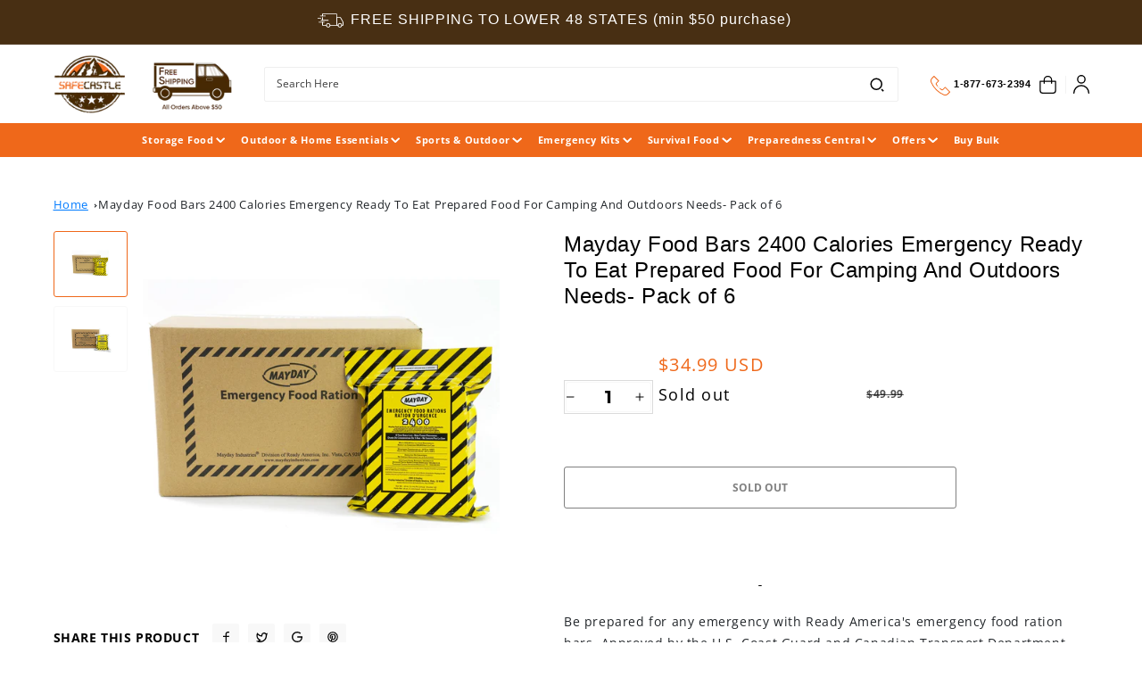

--- FILE ---
content_type: text/html; charset=utf-8
request_url: https://www.safecastle.com/products/mayday-food-bars-2400-calories-pack-of-6
body_size: 102525
content:
<!doctype html>
<html class="no-js" lang="en">
  <head><meta name="facebook-domain-verification" content="s95jj3ynxla0pvnzqz7pcy2bu0zup1" />
  <meta name="google-site-verification" content="cNiJp2axAcAmvOKQ9J9J3KY2_MTIe6tm-NSJ273Rj3c" />
  <meta name="p:domain_verify" content="4430310efb93ba6a0d8ca6e2a95a9d48"/>
  



	<!-- Added by AVADA SEO Suite -->
	








	<!-- /Added by AVADA SEO Suite -->

<!-- Thunder PageSpeed --->
<script>
customElements.define("thunder-loading-bar",class extends HTMLElement{constructor(){super(),this.shadow=this.attachShadow({mode:"open"}),this.shadow.innerHTML='<style>#thunder-bar .bar {background:#2299dd;position:fixed;z-index:1031;top:0;left:0;width:100%;height:2px;}#thunder-bar .peg {display:block;position:absolute;right:0px;width:100px;height:100%;box-shadow:0 0 10px #2299dd, 0 0 5px #2299dd;opacity:1.0;-webkit-transform:rotate(3deg) translate(0px, -4px);-ms-transform:rotate(3deg) translate(0px, -4px);transform:rotate(3deg) translate(0px, -4px);}#thunder-background {top:0;left:0;width:95vw;height:95vh;position:absolute;z-index:99;pointer-events:none;}</style><img id="thunder-background" alt=""/>'}connectedCallback(){this.background_image=this.shadow.querySelector("#thunder-background"),this.background_image.src="data:image/svg+xml,%3Csvg%20xmlns='http://www.w3.org/2000/svg'%20viewBox='0 0 2000 1000'%3E%3C/svg%3E",function(t){var e,n,r={},i=r.settings={minimum:.08,easing:"linear",positionUsing:"translate",speed:200,trickle:!0,trickleSpeed:200,barSelector:'[role="bar"]',parent:t.shadow,template:'<div class="bar" role="bar"><div class="peg"></div></div></div></div>'};function a(t,e,n){return t<e?e:t>n?n:t}function s(t){return 100*(-1+t)}r.status=null,r.set=function(t){var e=r.isStarted();t=a(t,i.minimum,1),r.status=1===t?null:t;var n=r.render(!e),u=n.querySelector(i.barSelector),c=i.speed,l=i.easing;return n.offsetWidth,o((function(e){""===i.positionUsing&&(i.positionUsing=r.getPositioningCSS()),d(u,function(t,e,n){var r;return(r="translate3d"===i.positionUsing?{transform:"translate3d("+s(t)+"%,0,0)"}:"translate"===i.positionUsing?{transform:"translate("+s(t)+"%,0)"}:{"margin-left":s(t)+"%"}).transition="all "+e+"ms "+n,r}(t,c,l)),1===t?(d(n,{transition:"none",opacity:1}),n.offsetWidth,setTimeout((function(){d(n,{transition:"all "+c+"ms linear",opacity:0}),setTimeout((function(){r.remove(),e()}),c)}),c)):setTimeout(e,c)})),this},r.isStarted=function(){return"number"==typeof r.status},r.start=function(){r.status||r.set(0);var t=function(){setTimeout((function(){r.status&&(r.trickle(),t())}),i.trickleSpeed)};return i.trickle&&t(),this},r.done=function(t){return t||r.status?r.inc(.3+.5*Math.random()).set(1):this},r.inc=function(t){var e=r.status;return e?e>1?void 0:("number"!=typeof t&&(t=e>=0&&e<.2?.1:e>=.2&&e<.5?.04:e>=.5&&e<.8?.02:e>=.8&&e<.99?.005:0),e=a(e+t,0,.994),r.set(e)):r.start()},r.trickle=function(){return r.inc()},e=0,n=0,r.promise=function(t){return t&&"resolved"!==t.state()?(0===n&&r.start(),e++,n++,t.always((function(){0==--n?(e=0,r.done()):r.set((e-n)/e)})),this):this},r.render=function(e){if(r.isRendered())return t.shadow.getElementById("thunder-bar");var n=document.createElement("div");n.id="thunder-bar",n.innerHTML=i.template;var a=n.querySelector(i.barSelector),o=e?"-100":s(r.status||0),u=i.parent;return d(a,{transition:"all 0 linear",transform:"translate3d("+o+"%,0,0)"}),u.appendChild(n),n},r.remove=function(){var t,e=document.getElementById("thunder-bar");e&&(t=e)&&t.parentNode&&t.parentNode.removeChild(t)},r.isRendered=function(){return!!t.shadow.getElementById("thunder-bar")},r.getPositioningCSS=function(){var t={},e="WebkitTransform"in t?"Webkit":"MozTransform"in t?"Moz":"msTransform"in t?"ms":"OTransform"in t?"O":"";return e+"Perspective"in t?"translate3d":e+"Transform"in t?"translate":"margin"};var o=function(){var t=[];function e(){var n=t.shift();n&&n(e)}return function(n){t.push(n),1==t.length&&e()}}(),d=function(){var t=["Webkit","O","Moz","ms"],e={};function n(n){return n=n.replace(/^-ms-/,"ms-").replace(/-([\da-z])/gi,(function(t,e){return e.toUpperCase()})),e[n]||(e[n]=function(e){var n={};if(e in n)return e;for(var r,i=t.length,a=e.charAt(0).toUpperCase()+e.slice(1);i--;)if((r=t[i]+a)in n)return r;return e}(n))}function r(t,e,r){e=n(e),t.style[e]=r}return function(t,e){var n,i=arguments;if(2==i.length)for(n in e)r(t,n,e[n]);else r(t,i[1],i[2])}}();r.start(),document.addEventListener("DOMContentLoaded",(function(){r.set(1)}))}(this)}}),document.head.insertAdjacentHTML("afterend","<thunder-loading-bar></thunder-loading-bar>");
</script>
<!-- Thunder Critical CSS --->


<!-- End Thunder Critical CSS --->
<!-- Thunder JS Deferral --->
<script>
const e={t:[/paypalobjects/i,/klaviyo/i,/wistia/i],i:[]},t=(t,c)=>t&&(!e.t||e.t.some((e=>e.test(t))))&&(!e.i||e.i.every((e=>!e.test(t)))),c=document.createElement,r={src:Object.getOwnPropertyDescriptor(HTMLScriptElement.prototype,"src"),type:Object.getOwnPropertyDescriptor(HTMLScriptElement.prototype,"type"),defer:Object.getOwnPropertyDescriptor(HTMLScriptElement.prototype,"defer")};document.createElement=function(...e){if("script"!==e[0].toLowerCase())return c.bind(document)(...e);const i=c.bind(document)(...e);try{Object.defineProperties(i,{src:{...r.src,set(e){t(e,i.type)&&r.defer.set.call(this,"defer"),r.src.set.call(this,e)}},type:{...r.type,get(){const e=r.type.get.call(this);return t(i.src,0)&&r.defer.set.call(this,"defer"),e},set(e){r.type.set.call(this,e),t(i.src,i.type)&&r.defer.set.call(this,"defer")}}}),i.setAttribute=function(e,t){"type"===e||"src"===e?i[e]=t:HTMLScriptElement.prototype.setAttribute.call(i,e,t)}}catch(e){console.warn("Thunder was unable to prevent script execution for script src ",i.src,".\n",'A likely cause would be because you are using a Shopify app or a third-party browser extension that monkey patches the "document.createElement" function.')}return i};
</script>

<!-- End Thunder JS Deferral --->
<!-- End Thunder PageSpeed--->

  




    <meta charset="utf-8">
    <meta http-equiv="X-UA-Compatible" content="IE=edge">
    <meta name="viewport" content="width=device-width,initial-scale=1">
    <meta name="theme-color" content="">
    
    <link rel="canonical" href="https://www.safecastle.com/products/mayday-food-bars-2400-calories-pack-of-6">
    
    <link rel="preconnect" href="https://cdn.shopify.com" crossorigin><link rel="icon" type="image/png" href="//www.safecastle.com/cdn/shop/files/96_96.png?crop=center&height=32&v=1706704906&width=32"><link rel="preconnect" href="https://fonts.shopifycdn.com" crossorigin><title>
      Mayday Food Bars (6 Pack) | 2400 Calorie Emergency Rations | Long Shelf Life
 &ndash; Safecastle</title>
    
      <meta name="description" content="Stock up on Mayday Food Bars! Get a 6-pack of delicious, 2400-calorie emergency food rations. Long shelf life, US Coast Guard approved, perfect for disaster preparedness. Shop Mayday Bars Now!">
    
    

<meta property="og:site_name" content="Safecastle">
<meta property="og:url" content="https://www.safecastle.com/products/mayday-food-bars-2400-calories-pack-of-6">
<meta property="og:title" content="Mayday Food Bars (6 Pack) | 2400 Calorie Emergency Rations | Long Shelf Life">
<meta property="og:type" content="product">
<meta property="og:description" content="Stock up on Mayday Food Bars! Get a 6-pack of delicious, 2400-calorie emergency food rations. Long shelf life, US Coast Guard approved, perfect for disaster preparedness. Shop Mayday Bars Now!"><meta property="og:image" content="http://www.safecastle.com/cdn/shop/files/811HzeSNsQL.jpg?v=1717531434">
  <meta property="og:image:secure_url" content="https://www.safecastle.com/cdn/shop/files/811HzeSNsQL.jpg?v=1717531434">
  <meta property="og:image:width" content="2000">
  <meta property="og:image:height" content="2000"><meta property="og:price:amount" content="34.99">
  <meta property="og:price:currency" content="USD"><meta name="twitter:site" content="@SafecastleLLC"><meta name="twitter:card" content="summary_large_image">
<meta name="twitter:title" content="Mayday Food Bars (6 Pack) | 2400 Calorie Emergency Rations | Long Shelf Life">
<meta name="twitter:description" content="Stock up on Mayday Food Bars! Get a 6-pack of delicious, 2400-calorie emergency food rations. Long shelf life, US Coast Guard approved, perfect for disaster preparedness. Shop Mayday Bars Now!">


    <link rel="preconnect" href="https://fonts.googleapis.com">
    <link rel="preconnect" href="https://fonts.gstatic.com" crossorigin>
    
    <link data-href="https://fonts.googleapis.com/css2?family=Jost:ital,wght@0,100..900;1,100..900&display=swap" rel="stylesheet">


   

    


<script>
var w3elem = window.innerWidth < 768 ? 'touchstart' : 'click', w3Call = 0,w3LazyloadByPx = 200, w3LazyloadJs = 1, w3ExcludedJs = 0;
var w3pageshow="";!function(){let e=[];var t=EventTarget.prototype.addEventListener;e.click=[],e.touchstart=[],window.w3Html=[],window.w3Html.eventEcr=[],window.w3Html.class="",window.w3Html["css-preloaded"]=0,window.w3Html["data-css"]=0,window.w3Html["data-css-loaded"]=0;let i=document.querySelector("html"),s=new WeakMap;function a(t){!function e(t,i=0){return!!hasClickHandler(t)||i<3&&!["HTML","BODY"].includes(t.parentNode.tagName)&&e(t.parentNode,++i)}(t.target)&&("A"!=t.target.tagName||0==t.target.href.indexOf("#")||0==t.target.href.indexOf("javascript"))&&(t.preventDefault(),console.log("click",t.target),e.click.push(t.target))}window.hasClickHandler=e=>!!s.get(e)?.click?.size,"onpageshow"in window&&(window.onpageshow=function(e){w3pageshow=e}),EventTarget.prototype.addEventListener=function(e,i,a){if(["w3-DOMContentLoaded","w3-load"].includes(e))return t.call(this,e,i,"object"==typeof a?{...a,once:!0}:{once:!0});if(["click","touchstart"].includes(e)){let r=s.get(this);return r||(r={},s.set(this,r)),(r[e]||=new Set).add(i),t.call(this,e,i,a)}return"scroll"===e?t.call(this,e,i,"object"==typeof a?{...a,passive:!0}:!0===a?{passive:!0,capture:!0}:{passive:!0}):t.call(this,e,i,a)},i.addEventListener("click",a),window.addEventListener("w3-load",function t(){return -1!=window.w3Html.class.indexOf("jsload")?(document.querySelector("html").removeEventListener("click",a),setTimeout(function(){(function t(i,s){if(s>3)return;let a=e[i];for(let r=0;r<a.length;r++){let n=a[r];if(!window.w3Html.eventEcr.includes(n)&&void 0!==n.click)return window.w3Html.eventEcr.push(n),n.click();if(!window.w3Html.eventEcr.includes(n)&&void 0===n.click&&!["HTML","BODY"].includes(n.parentNode.tagName))return e[i]=[],e[i].push(n.parentNode),t(i,s+1)}})("click",0)},100)):setTimeout(function(){t()},50)},{passive:!0})}();class w3LoadScripts{constructor(e){this.triggerEvents=e,this.eventOptions={passive:!0},this.userEventListener=this.triggerListener.bind(this),this.lazyTrigger,this.styleLoadFired,this.lazyScriptsLoadFired=0,this.scriptsLoadFired=0,this.excluded_js=w3ExcludedJs,this.w3LazyloadJs=w3LazyloadJs,this.w3_fonts="undefined"!=typeof w3GoogleFont?w3GoogleFont:[],this.w3Styles=[],this.w3Scripts={normal:[],async:[],defer:[],lazy:[]},this.allJQueries=[],this.validScriptAttributes=new Set(["src","type","async","defer","crossorigin","integrity","nomodule","referrerpolicy","nonce","id"]),this.htmlElement=document.getElementsByTagName("html")[0]}userEventsAdd(e){let t=this.triggerEvents;for(let i=0;i<t.length;i++)window.addEventListener(t[i],e.userEventListener,e.eventOptions)}userEventsRemove(e){let t=this.triggerEvents;for(let i=0;i<t.length;i++)window.removeEventListener(t[i],e.userEventListener,e.eventOptions)}async triggerListener(e){this.userEventsRemove(this),setTimeout(()=>this.callEvents(),10,10)}callEvents(){this.lazyScriptsLoadFired=1,this.addHtmlClass("w3_user"),"loading"===document.readyState?this.scriptsLoadFire||document.addEventListener("DOMContentLoaded",this.loadResources.bind(this)):this.scriptsLoadFire||this.loadResources()}async loadStyleResources(){this.styleLoadFired||(this.styleLoadFired=!0,this.registerStyles(),window.w3Html["data-css"]=this.w3Styles.length,this.preloadScripts(this.w3Styles),this.loadStylesPreloaded(),this.loadFonts(this.w3_fonts))}async loadStylesPreloaded(){setTimeout(()=>{1==window.w3Html["css-preloaded"]?this.loadStyles(this.w3Styles):this.loadStylesPreloaded()},10)}async loadResources(){this.loadStyleResources(),this.scriptsLoadFired||(this.scriptsLoadFired=!0,this.exeDocumentWrite(),this.registerScripts(),this.addHtmlClass("w3_start"),"function"==typeof w3EventsOnStartJs&&w3EventsOnStartJs(),await this.preloadScripts(this.w3Scripts.normal),await this.preloadScripts(this.w3Scripts.defer),await this.preloadScripts(this.w3Scripts.async),await this.loadScripts(this.w3Scripts.normal),await this.loadScripts(this.w3Scripts.defer),await this.loadScripts(this.w3Scripts.async),await this.executeDomcontentloaded(),await this.executeWindowLoad(),window.dispatchEvent(new Event("w3-scripts-loaded")),this.addHtmlClass("w3_js"),"function"==typeof w3EventsOnEndJs&&w3EventsOnEndJs(),this.lazyTrigger=setInterval(this.w3TriggerLazyScript,500,this))}async w3TriggerLazyScript(e){e.lazyScriptsLoadFired&&(await e.loadScripts(e.w3Scripts.lazy),e.addHtmlClass("jsload"),clearInterval(e.lazyTrigger))}addHtmlClass(e){this.htmlElement.classList.add(e),window.w3Html.class+=" "+e}registerScripts(){let e=document.querySelectorAll("script[type=lazyJs]"),t=document.querySelectorAll("script[type=lazyExJs]");for(let i=0;i<e.length;i++){let s=e[i];s.hasAttribute("src")?s.hasAttribute("async")&&!1!==s.async?this.w3Scripts.async.push(s):s.hasAttribute("defer")&&!1!==s.defer||"module"===s.getAttribute("data-w3-type")?this.w3Scripts.defer.push(s):this.w3Scripts.normal.push(s):this.w3Scripts.normal.push(s)}for(let a=0;a<t.length;a++)this.w3Scripts.lazy.push(t[a])}registerStyles(){let e=document.querySelectorAll("link[data-href]");for(let t=0;t<e.length;t++)this.w3Styles.push(e[t])}async executeScript(e){return new Promise(t=>{let i=document.createElement("script"),s=e.attributes;for(let a=0;a<s.length;a++){let r=s[a],n=r.nodeName;"type"!==n&&"data-cfasync"!=n&&("data-w3-type"===n&&(n="type"),(-1!=n.indexOf("data-")||-1==n.indexOf("data-")&&this.validScriptAttributes.has(n))&&i.setAttribute(n,r.nodeValue))}if(e.hasAttribute("src")){i.removeAttribute("defer"),i.setAttribute("async","async");let l=i.getAttribute("type");"text/javascript"!=l&&"application/javascript"!=l&&"module"!=l&&i.setAttribute("type","text/javascript"),e.hasAttribute("nomodule")&&i.removeAttribute("type"),i.onload=()=>{i.loaded=!0,t()},i.onerror=()=>{i.loaded=!0,t()}}else i.text=e.text,t();if(null!==e.parentNode)try{e.parentNode.replaceChild(i,e),e.hasAttribute("nomodule")&&t()}catch(d){console.error("error",d),t()}else document.head.appendChild(i)})}async executeStyles(e){e.href=e.dataset.href,e.removeAttribute("data-href"),e.rel="stylesheet"}async loadScripts(e){let t=e.shift();return t?(await this.repaintFrame(),await this.executeScript(t),this.loadScripts(e)):Promise.resolve()}async loadStyles(e){let t=e.shift();return t?(await this.repaintFrame(),await this.executeStyles(t),this.loadStyles(e)):"loaded"}async loadFonts(e){let t=document.createDocumentFragment();for(let i=0;i<e.length;i++){let s=e[i],a=document.createElement("link");a.href=s,a.rel="stylesheet",t.appendChild(a)}document.head.appendChild(t)}preloadScripts(e){let t=document.createDocumentFragment(),i=0,s=this;for(let a=0;a<e.length;a++){let r=e[a],n=r.getAttribute("src"),l=r.getAttribute("data-href"),d=r.getAttribute("data-w3-type");if(n){let o=document.createElement("link");o.href=n,o.rel="module"==d?"modulepreload":"preload",o.as="script",t.appendChild(o)}else if(l){let c=document.createElement("link");c.href=l,c.rel="preload",c.as="style",i++,e.length==i&&(c.dataset.last=1),t.appendChild(c),c.onload=function(){fetch(this.href,{mode:"no-cors"}).then(e=>e.blob()).then(()=>s.updateCssLoader()).catch(()=>s.updateCssLoader())},c.onerror=function(){s.updateCssLoader()}}}document.head.appendChild(t)}updateCssLoader(){window.w3Html["data-css-loaded"]=window.w3Html["data-css-loaded"]+1,window.w3Html["data-css"]==window.w3Html["data-css-loaded"]&&(window.w3Html["css-preloaded"]=1)}holdEventListeners(){let e={};function t(t,i){let s=Object.getOwnPropertyDescriptor(t,"addEventListener");(void 0==s||s.writable)&&(!function(t){function i(i){return e[t].eventsToRewrite.indexOf(i)>=0?"w3-"+i:i}e[t]||(e[t]={originalFunctions:{add:t.addEventListener,remove:t.removeEventListener},eventsToRewrite:[]},t.addEventListener=function(){arguments[0]=i(arguments[0]),e[t].originalFunctions.add.apply(t,arguments)},t.removeEventListener=function(){arguments[0]=i(arguments[0]),e[t].originalFunctions.remove.apply(t,arguments)})}(t),e[t].eventsToRewrite.push(i))}function i(e,t){let i=e[t];Object.defineProperty(e,t,{get:()=>i||function(){},set(s){e["w3"+t]=i=s}})}t(document,"DOMContentLoaded"),t(window,"DOMContentLoaded"),t(window,"load"),t(window,"pageshow"),t(document,"readystatechange"),i(document,"onreadystatechange"),i(window,"onload"),i(window,"onpageshow")}bindFunc(e,t,i){if(-1==window.w3Html.class.indexOf("w3_js")){setTimeout(()=>this.bindFunc(e,t,i),50,50);return}e.bind(t)(i)}holdJquery(e){let t=window.jQuery;Object.defineProperty(window,"jQuery",{get:()=>t,set(i){if(i&&i.fn&&!e.allJQueries.includes(i)){i.fn.ready=i.fn.init.prototype.ready=function(t){if(void 0!==t)return e.scriptsLoadFired?e.domReadyFired?e.bindFunc(t,document,i):document.addEventListener("w3-DOMContentLoaded",()=>e.bindFunc(t,document,i)):document.addEventListener("DOMContentLoaded",()=>t.bind(document)(i)),i(document)};let s=i.fn.on;i.fn.on=i.fn.init.prototype.on=function(){if("ready"==arguments[0]||"w3-DOMContentLoad"==arguments[0]){if(this[0]!==document)return s.apply(this,arguments),this;if("string"!=typeof arguments[1])return e.bindFunc(arguments[1],document,i)}if(this[0]===window){function t(e){return e.split(" ").map(e=>"load"===e||0===e.indexOf("load")?"w3-jquery-load":e).join(" ")}"string"==typeof arguments[0]||arguments[0]instanceof String?arguments[0]=t(arguments[0]):"object"==typeof arguments[0]&&Object.keys(arguments[0]).forEach(e=>{Object.assign(arguments[0],{[t(e)]:arguments[0][e]})[e]})}return s.apply(this,arguments),this},e.allJQueries.push(i)}t=i}})}async executeDomcontentloaded(e){e||(this.domReadyFired=!0,document.w3readyState=document.readyState),await this.repaintFrame(),document.dispatchEvent(new Event("w3-DOMContentLoaded")),await this.repaintFrame(),window.dispatchEvent(new Event("w3-DOMContentLoaded")),await this.repaintFrame(),document.dispatchEvent(new Event("w3-readystatechange")),await this.repaintFrame(),document.w3onreadystatechange&&document.w3onreadystatechange()}async executeWindowLoad(e){if(!e&&-1==window.w3Html.class.indexOf("w3_js"))return setTimeout(()=>this.executeWindowLoad(),10);!0==this.domReadyFired&&(document.w3readyState=document.readyState),await this.repaintFrame(),setTimeout(()=>window.dispatchEvent(new Event("w3-load")),100),await this.repaintFrame(),window.w3onload&&window.w3onload(),await this.repaintFrame();for(let t=0;t<this.allJQueries.length;t++)this.allJQueries[t](window).trigger("w3-jquery-load");window.dispatchEvent(new Event("w3-pageshow")),await this.repaintFrame(),window.w3onpageshow&&window.w3onpageshow(w3pageshow)}exeDocumentWrite(){let e=new Map,t=new Map,i=null,s=function(i){if(!i||!t.has(i))return;let s=t.get(i);if(0===s.length)return;let a=s.join("");t.set(i,[]);let r=document.createRange(),n=i.parentElement,l=e.get(i);void 0===l&&(l=i.nextSibling,e.set(i,l));let d=document.createDocumentFragment();r.setStart(d,0),d.appendChild(r.createContextualFragment(a)),n.insertBefore(d,l)},a=function(e,a=!1){a&&(e+="\n");let r=document.currentScript;r||console.error("unable to document.write this: "+e),t.has(r)||t.set(r,[]),t.get(r).push(e),i&&clearTimeout(i),i=setTimeout(()=>{s(r),i=null},0)};document.write=function(e){a(e,!1)},document.writeln=function(e){a(e,!0)}}async repaintFrame(){return new Promise(e=>requestAnimationFrame(e))}async execBeforeW3Load(){await this.executeDomcontentloaded(1),await this.executeWindowLoad(1)}static execute(){let e=new w3LoadScripts(["keydown","mousemove","touchmove","touchstart","touchend","wheel"]);if(window.addEventListener("DOMContentLoaded",()=>{e.execBeforeW3Load()}),e.holdJquery(e),e.holdEventListeners(),document.w3readyState="loading",e.userEventsAdd(e),window.location.href.indexOf("w3=1")>-1||window.location.href.indexOf("w3%3D1")>-1)return window.addEventListener("load",()=>{setTimeout(()=>{let t=new Image;t.src=w3BlankImgUrl,document.body.appendChild(t),e.triggerListener()},1e3)});if(!e.w3LazyloadJs||window.scrollY>50||"complete"==document.readyState||"interactive"==document.readyState)return setTimeout(()=>e.triggerListener(),100,100);let t=setInterval(function e(i){if(null!=document.body){let s=document.body.getBoundingClientRect();s.top<-30&&setTimeout(()=>i.triggerListener(),100,100),clearInterval(t)}},500,e)}}w3LoadScripts.execute();
</script>
<script>
class CustomContentProcessor{constructor(){this.deferredScripts=[]}countSubstring(e,t){let r=RegExp(t,"g"),s=e.match(r);return s?s.length:0}parseHTML(e){e.trim().startsWith("<")||(e="<div>"+e+"</div>");let t=new DOMParser,r=t.parseFromString(e,"text/html");if(0===r.body.childNodes.length){let s=document.createElement("div");s.innerHTML=e;let a=[];return Array.from(s.childNodes).forEach((e,t)=>{if("SCRIPT"===e.tagName)a.push(e);else if(e.nodeType===Node.ELEMENT_NODE){let r=e.querySelectorAll("script");r.forEach((e,t)=>{a.push(e)}),a.push(e)}else a.push(e)}),a}let o=[];return[...r.head.childNodes,...r.body.childNodes].forEach((e,t)=>{if("SCRIPT"===e.tagName)o.push(e);else if(e.nodeType===Node.ELEMENT_NODE){let r=e.querySelectorAll("script");r.forEach((e,t)=>{o.push(e)}),o.push(e)}else o.push(e)}),o}executeScripts(e,t){let r=[],s=[];e.forEach(e=>{e.nodeType===Node.ELEMENT_NODE&&"SCRIPT"===e.tagName?s.push(e):r.push(e)}),r.forEach(e=>{if(e.nodeType===Node.ELEMENT_NODE){let r=document.createElement(e.tagName.toLowerCase());Array.from(e.attributes).forEach(e=>{try{!e.name||e.name.includes('"')||e.name.includes("'")||e.name.includes(" ")||r.setAttribute(e.name,e.value)}catch(t){}}),r.innerHTML=e.innerHTML,t.appendChild(r)}else(e.nodeType===Node.TEXT_NODE||e.nodeType===Node.COMMENT_NODE)&&t.appendChild(e.cloneNode(!1))}),s.forEach(e=>{let r=document.createElement("script");if(Array.from(e.attributes).forEach(e=>{try{!e.name||e.name.includes('"')||e.name.includes("'")||e.name.includes(" ")||r.setAttribute(e.name,e.value)}catch(t){}}),e.src)r.src=e.src;else{let s=e.textContent||e.innerHTML;"function"==typeof customizeScriptContent&&(s=customizeScriptContent(s)),r.textContent=s}try{r.defer?this.deferredScripts.push({container:t,script:r}):t.appendChild(r)}catch(a){}})}processTextarea(e,t){let r=document.getElementById(e);if(r){let s="";if(s="TEMPLATE"===r.tagName?r.innerHTML:"TEXTAREA"===r.tagName?r.value:r.innerHTML){let a=this.parseHTML(s);this.executeScripts(a,t)}r.remove()}}processCustomHeader(){console.log("Custom Header started"),this.processTextarea("custom-header",document.head||document.getElementsByTagName("head")[0]),console.log("Custom Header end")}processContentHeader(){console.log("Content Header started"),this.processTextarea("custom-content-header",document.head||document.getElementsByTagName("head")[0]),console.log("Content Header end")}processDeferredScripts(){console.log("deferred scripts",this.deferredScripts),this.deferredScripts.forEach(({container:e,script:t})=>{try{e.appendChild(t)}catch(r){}}),this.deferredScripts=[]}processCustomFooter(){console.log("Custom Footer started"),this.processTextarea("custom-footer",document.body||document.getElementsByTagName("body")[0]),console.log("Custom Footer end"),this.processDeferredScripts()}}
</script>
<script>
    const customProcessor = new CustomContentProcessor();
</script>
<script  type="lazyJs">/* start spd config */window._spt_delay_keywords=["/gtag/js,gtag(,/checkouts,/tiktok-track.js,/hotjar-,/smile-,/adoric.js,/wpm/,fbq("];/* end spd config */</script> 
    <script  type="lazyJs" src="https://ajax.googleapis.com/ajax/libs/jquery/3.6.0/jquery.min.js"></script>
    <script  type="lazyJs" src="//www.safecastle.com/cdn/shop/t/46/assets/global.js?v=183647198253908252761767943068" defer="defer"></script>
    <script  type="lazyJs" src="//www.safecastle.com/cdn/shop/t/46/assets/lazysizes.min.js?v=131796910243678924371767943068" async=""></script>
    <style>

     
     .cs-custom-badge img {
      width: 60px;
      }
      .cs-buy-with-prime-1 { display:block !important;}
       .cs-buy-with-prime-1 img {
      width: 60px;
      }
     .selfEnd.text-center .cs-buy-with-prime-1 { display:none !important;}
      body .collectionBgImg {
          padding: 40px 0 0px !important;
      }
      .menuList a span{
        pointer-events: none;
      }
      .no-js .slider {
          scrollbar-width: 0;
          overflow:hidden;
      }
      .js details>.header__submenu {
    opacity: 1 !important;
    transform: translateY(0) !important; 
}
    </style>
        <template id="custom-content-header" style="display:none;">
 
            <script>window.performance && window.performance.mark && window.performance.mark('shopify.content_for_header.start');</script><meta name="google-site-verification" content="MW5rDReq2e7Q_JxUXCSK8Xkqm4C7vu5bxzykKWuViuY">
<meta name="facebook-domain-verification" content="pblkcpbpn4datyssyriyvhfv3xj7pe">
<meta name="facebook-domain-verification" content="pblkcpbpn4datyssyriyvhfv3xj7pe">
<meta id="shopify-digital-wallet" name="shopify-digital-wallet" content="/13694889/digital_wallets/dialog">
<meta name="shopify-checkout-api-token" content="7757c11bc0c7fdca010ad89437e6637b">
<meta id="in-context-paypal-metadata" data-shop-id="13694889" data-venmo-supported="true" data-environment="production" data-locale="en_US" data-paypal-v4="true" data-currency="USD">
<link rel="alternate" hreflang="x-default" href="https://www.safecastle.com/products/mayday-food-bars-2400-calories-pack-of-6">
<link rel="alternate" hreflang="en" href="https://www.safecastle.com/products/mayday-food-bars-2400-calories-pack-of-6">
<link rel="alternate" hreflang="en-AU" href="https://www.safecastle.com/en-au/products/mayday-food-bars-2400-calories-pack-of-6">
<link rel="alternate" type="application/json+oembed" href="https://www.safecastle.com/products/mayday-food-bars-2400-calories-pack-of-6.oembed">
<script async="async" src="/checkouts/internal/preloads.js?locale=en-US"></script>
<link rel="preconnect" href="https://shop.app" crossorigin="anonymous">
<script async="async" src="https://shop.app/checkouts/internal/preloads.js?locale=en-US&shop_id=13694889" crossorigin="anonymous"></script>
<script id="apple-pay-shop-capabilities" type="application/json">{"shopId":13694889,"countryCode":"US","currencyCode":"USD","merchantCapabilities":["supports3DS"],"merchantId":"gid:\/\/shopify\/Shop\/13694889","merchantName":"Safecastle","requiredBillingContactFields":["postalAddress","email","phone"],"requiredShippingContactFields":["postalAddress","email","phone"],"shippingType":"shipping","supportedNetworks":["visa","masterCard","amex","discover","elo","jcb"],"total":{"type":"pending","label":"Safecastle","amount":"1.00"},"shopifyPaymentsEnabled":true,"supportsSubscriptions":true}</script>
<script id="shopify-features" type="application/json">{"accessToken":"7757c11bc0c7fdca010ad89437e6637b","betas":["rich-media-storefront-analytics"],"domain":"www.safecastle.com","predictiveSearch":true,"shopId":13694889,"locale":"en"}</script>
<script>var Shopify = Shopify || {};
Shopify.shop = "safecastle.myshopify.com";
Shopify.locale = "en";
Shopify.currency = {"active":"USD","rate":"1.0"};
Shopify.country = "US";
Shopify.theme = {"name":"optmize theme Safe Castle new| Bo...","id":129207435346,"schema_name":"Dawn","schema_version":"5.0.0","theme_store_id":null,"role":"main"};
Shopify.theme.handle = "null";
Shopify.theme.style = {"id":null,"handle":null};
Shopify.cdnHost = "www.safecastle.com/cdn";
Shopify.routes = Shopify.routes || {};
Shopify.routes.root = "/";</script>
<script type="module">!function(o){(o.Shopify=o.Shopify||{}).modules=!0}(window);</script>
<script>!function(o){function n(){var o=[];function n(){o.push(Array.prototype.slice.apply(arguments))}return n.q=o,n}var t=o.Shopify=o.Shopify||{};t.loadFeatures=n(),t.autoloadFeatures=n()}(window);</script>
<script>
  window.ShopifyPay = window.ShopifyPay || {};
  window.ShopifyPay.apiHost = "shop.app\/pay";
  window.ShopifyPay.redirectState = null;
</script>
<script id="shop-js-analytics" type="application/json">{"pageType":"product"}</script>
<script defer="defer" async type="module" src="//www.safecastle.com/cdn/shopifycloud/shop-js/modules/v2/client.init-shop-cart-sync_BT-GjEfc.en.esm.js"></script>
<script defer="defer" async type="module" src="//www.safecastle.com/cdn/shopifycloud/shop-js/modules/v2/chunk.common_D58fp_Oc.esm.js"></script>
<script defer="defer" async type="module" src="//www.safecastle.com/cdn/shopifycloud/shop-js/modules/v2/chunk.modal_xMitdFEc.esm.js"></script>
<script type="module">
  await import("//www.safecastle.com/cdn/shopifycloud/shop-js/modules/v2/client.init-shop-cart-sync_BT-GjEfc.en.esm.js");
await import("//www.safecastle.com/cdn/shopifycloud/shop-js/modules/v2/chunk.common_D58fp_Oc.esm.js");
await import("//www.safecastle.com/cdn/shopifycloud/shop-js/modules/v2/chunk.modal_xMitdFEc.esm.js");

  window.Shopify.SignInWithShop?.initShopCartSync?.({"fedCMEnabled":true,"windoidEnabled":true});

</script>
<script defer="defer" async type="module" src="//www.safecastle.com/cdn/shopifycloud/shop-js/modules/v2/client.payment-terms_Ci9AEqFq.en.esm.js"></script>
<script defer="defer" async type="module" src="//www.safecastle.com/cdn/shopifycloud/shop-js/modules/v2/chunk.common_D58fp_Oc.esm.js"></script>
<script defer="defer" async type="module" src="//www.safecastle.com/cdn/shopifycloud/shop-js/modules/v2/chunk.modal_xMitdFEc.esm.js"></script>
<script type="module">
  await import("//www.safecastle.com/cdn/shopifycloud/shop-js/modules/v2/client.payment-terms_Ci9AEqFq.en.esm.js");
await import("//www.safecastle.com/cdn/shopifycloud/shop-js/modules/v2/chunk.common_D58fp_Oc.esm.js");
await import("//www.safecastle.com/cdn/shopifycloud/shop-js/modules/v2/chunk.modal_xMitdFEc.esm.js");

  
</script>
<script>
  window.Shopify = window.Shopify || {};
  if (!window.Shopify.featureAssets) window.Shopify.featureAssets = {};
  window.Shopify.featureAssets['shop-js'] = {"shop-cart-sync":["modules/v2/client.shop-cart-sync_DZOKe7Ll.en.esm.js","modules/v2/chunk.common_D58fp_Oc.esm.js","modules/v2/chunk.modal_xMitdFEc.esm.js"],"init-fed-cm":["modules/v2/client.init-fed-cm_B6oLuCjv.en.esm.js","modules/v2/chunk.common_D58fp_Oc.esm.js","modules/v2/chunk.modal_xMitdFEc.esm.js"],"shop-cash-offers":["modules/v2/client.shop-cash-offers_D2sdYoxE.en.esm.js","modules/v2/chunk.common_D58fp_Oc.esm.js","modules/v2/chunk.modal_xMitdFEc.esm.js"],"shop-login-button":["modules/v2/client.shop-login-button_QeVjl5Y3.en.esm.js","modules/v2/chunk.common_D58fp_Oc.esm.js","modules/v2/chunk.modal_xMitdFEc.esm.js"],"pay-button":["modules/v2/client.pay-button_DXTOsIq6.en.esm.js","modules/v2/chunk.common_D58fp_Oc.esm.js","modules/v2/chunk.modal_xMitdFEc.esm.js"],"shop-button":["modules/v2/client.shop-button_DQZHx9pm.en.esm.js","modules/v2/chunk.common_D58fp_Oc.esm.js","modules/v2/chunk.modal_xMitdFEc.esm.js"],"avatar":["modules/v2/client.avatar_BTnouDA3.en.esm.js"],"init-windoid":["modules/v2/client.init-windoid_CR1B-cfM.en.esm.js","modules/v2/chunk.common_D58fp_Oc.esm.js","modules/v2/chunk.modal_xMitdFEc.esm.js"],"init-shop-for-new-customer-accounts":["modules/v2/client.init-shop-for-new-customer-accounts_C_vY_xzh.en.esm.js","modules/v2/client.shop-login-button_QeVjl5Y3.en.esm.js","modules/v2/chunk.common_D58fp_Oc.esm.js","modules/v2/chunk.modal_xMitdFEc.esm.js"],"init-shop-email-lookup-coordinator":["modules/v2/client.init-shop-email-lookup-coordinator_BI7n9ZSv.en.esm.js","modules/v2/chunk.common_D58fp_Oc.esm.js","modules/v2/chunk.modal_xMitdFEc.esm.js"],"init-shop-cart-sync":["modules/v2/client.init-shop-cart-sync_BT-GjEfc.en.esm.js","modules/v2/chunk.common_D58fp_Oc.esm.js","modules/v2/chunk.modal_xMitdFEc.esm.js"],"shop-toast-manager":["modules/v2/client.shop-toast-manager_DiYdP3xc.en.esm.js","modules/v2/chunk.common_D58fp_Oc.esm.js","modules/v2/chunk.modal_xMitdFEc.esm.js"],"init-customer-accounts":["modules/v2/client.init-customer-accounts_D9ZNqS-Q.en.esm.js","modules/v2/client.shop-login-button_QeVjl5Y3.en.esm.js","modules/v2/chunk.common_D58fp_Oc.esm.js","modules/v2/chunk.modal_xMitdFEc.esm.js"],"init-customer-accounts-sign-up":["modules/v2/client.init-customer-accounts-sign-up_iGw4briv.en.esm.js","modules/v2/client.shop-login-button_QeVjl5Y3.en.esm.js","modules/v2/chunk.common_D58fp_Oc.esm.js","modules/v2/chunk.modal_xMitdFEc.esm.js"],"shop-follow-button":["modules/v2/client.shop-follow-button_CqMgW2wH.en.esm.js","modules/v2/chunk.common_D58fp_Oc.esm.js","modules/v2/chunk.modal_xMitdFEc.esm.js"],"checkout-modal":["modules/v2/client.checkout-modal_xHeaAweL.en.esm.js","modules/v2/chunk.common_D58fp_Oc.esm.js","modules/v2/chunk.modal_xMitdFEc.esm.js"],"shop-login":["modules/v2/client.shop-login_D91U-Q7h.en.esm.js","modules/v2/chunk.common_D58fp_Oc.esm.js","modules/v2/chunk.modal_xMitdFEc.esm.js"],"lead-capture":["modules/v2/client.lead-capture_BJmE1dJe.en.esm.js","modules/v2/chunk.common_D58fp_Oc.esm.js","modules/v2/chunk.modal_xMitdFEc.esm.js"],"payment-terms":["modules/v2/client.payment-terms_Ci9AEqFq.en.esm.js","modules/v2/chunk.common_D58fp_Oc.esm.js","modules/v2/chunk.modal_xMitdFEc.esm.js"]};
</script>
<script>(function() {
  var isLoaded = false;
  function asyncLoad() {
    if (isLoaded) return;
    isLoaded = true;
    var urls = ["https:\/\/cp.boldapps.net\/js\/cspqb.js?shop=safecastle.myshopify.com","https:\/\/cp.boldapps.net\/js\/cspqb.js?shop=safecastle.myshopify.com","https:\/\/static-autocomplete.fastsimon.com\/fast-simon-autocomplete-init.umd.js?mode=shopify\u0026UUID=db1a5dda-bb5b-47f6-81ec-a860ef2bcc29\u0026store=13694889\u0026shop=safecastle.myshopify.com","https:\/\/emotivecdn.io\/emotive-popup\/popup.js?brand=41706\u0026api=https:\/\/www.emotiveapp.co\/\u0026shop=safecastle.myshopify.com","https:\/\/edge.personalizer.io\/storefront\/2.0.0\/js\/shopify\/storefront.min.js?key=1mcts-u2q2nn3a6l8hc-ixrop\u0026shop=safecastle.myshopify.com"];
    for (var i = 0; i < urls.length; i++) {
      var s = document.createElement('script');
      s.type = 'text/javascript';
      s.async = true;
      s.src = urls[i];
      var x = document.getElementsByTagName('script')[0];
      x.parentNode.insertBefore(s, x);
    }
  };
  if(window.attachEvent) {
    window.attachEvent('onload', asyncLoad);
  } else {
    window.addEventListener('load', asyncLoad, false);
  }
})();</script>
<script id="__st">var __st={"a":13694889,"offset":-28800,"reqid":"cf66d4b1-aedf-4add-b1e7-96125e043162-1769122930","pageurl":"www.safecastle.com\/products\/mayday-food-bars-2400-calories-pack-of-6","u":"7894ddbd92c4","p":"product","rtyp":"product","rid":4565961343058};</script>
<script>window.ShopifyPaypalV4VisibilityTracking = true;</script>
<script id="captcha-bootstrap">!function(){'use strict';const t='contact',e='account',n='new_comment',o=[[t,t],['blogs',n],['comments',n],[t,'customer']],c=[[e,'customer_login'],[e,'guest_login'],[e,'recover_customer_password'],[e,'create_customer']],r=t=>t.map((([t,e])=>`form[action*='/${t}']:not([data-nocaptcha='true']) input[name='form_type'][value='${e}']`)).join(','),a=t=>()=>t?[...document.querySelectorAll(t)].map((t=>t.form)):[];function s(){const t=[...o],e=r(t);return a(e)}const i='password',u='form_key',d=['recaptcha-v3-token','g-recaptcha-response','h-captcha-response',i],f=()=>{try{return window.sessionStorage}catch{return}},m='__shopify_v',_=t=>t.elements[u];function p(t,e,n=!1){try{const o=window.sessionStorage,c=JSON.parse(o.getItem(e)),{data:r}=function(t){const{data:e,action:n}=t;return t[m]||n?{data:e,action:n}:{data:t,action:n}}(c);for(const[e,n]of Object.entries(r))t.elements[e]&&(t.elements[e].value=n);n&&o.removeItem(e)}catch(o){console.error('form repopulation failed',{error:o})}}const l='form_type',E='cptcha';function T(t){t.dataset[E]=!0}const w=window,h=w.document,L='Shopify',v='ce_forms',y='captcha';let A=!1;((t,e)=>{const n=(g='f06e6c50-85a8-45c8-87d0-21a2b65856fe',I='https://cdn.shopify.com/shopifycloud/storefront-forms-hcaptcha/ce_storefront_forms_captcha_hcaptcha.v1.5.2.iife.js',D={infoText:'Protected by hCaptcha',privacyText:'Privacy',termsText:'Terms'},(t,e,n)=>{const o=w[L][v],c=o.bindForm;if(c)return c(t,g,e,D).then(n);var r;o.q.push([[t,g,e,D],n]),r=I,A||(h.body.append(Object.assign(h.createElement('script'),{id:'captcha-provider',async:!0,src:r})),A=!0)});var g,I,D;w[L]=w[L]||{},w[L][v]=w[L][v]||{},w[L][v].q=[],w[L][y]=w[L][y]||{},w[L][y].protect=function(t,e){n(t,void 0,e),T(t)},Object.freeze(w[L][y]),function(t,e,n,w,h,L){const[v,y,A,g]=function(t,e,n){const i=e?o:[],u=t?c:[],d=[...i,...u],f=r(d),m=r(i),_=r(d.filter((([t,e])=>n.includes(e))));return[a(f),a(m),a(_),s()]}(w,h,L),I=t=>{const e=t.target;return e instanceof HTMLFormElement?e:e&&e.form},D=t=>v().includes(t);t.addEventListener('submit',(t=>{const e=I(t);if(!e)return;const n=D(e)&&!e.dataset.hcaptchaBound&&!e.dataset.recaptchaBound,o=_(e),c=g().includes(e)&&(!o||!o.value);(n||c)&&t.preventDefault(),c&&!n&&(function(t){try{if(!f())return;!function(t){const e=f();if(!e)return;const n=_(t);if(!n)return;const o=n.value;o&&e.removeItem(o)}(t);const e=Array.from(Array(32),(()=>Math.random().toString(36)[2])).join('');!function(t,e){_(t)||t.append(Object.assign(document.createElement('input'),{type:'hidden',name:u})),t.elements[u].value=e}(t,e),function(t,e){const n=f();if(!n)return;const o=[...t.querySelectorAll(`input[type='${i}']`)].map((({name:t})=>t)),c=[...d,...o],r={};for(const[a,s]of new FormData(t).entries())c.includes(a)||(r[a]=s);n.setItem(e,JSON.stringify({[m]:1,action:t.action,data:r}))}(t,e)}catch(e){console.error('failed to persist form',e)}}(e),e.submit())}));const S=(t,e)=>{t&&!t.dataset[E]&&(n(t,e.some((e=>e===t))),T(t))};for(const o of['focusin','change'])t.addEventListener(o,(t=>{const e=I(t);D(e)&&S(e,y())}));const B=e.get('form_key'),M=e.get(l),P=B&&M;t.addEventListener('DOMContentLoaded',(()=>{const t=y();if(P)for(const e of t)e.elements[l].value===M&&p(e,B);[...new Set([...A(),...v().filter((t=>'true'===t.dataset.shopifyCaptcha))])].forEach((e=>S(e,t)))}))}(h,new URLSearchParams(w.location.search),n,t,e,['guest_login'])})(!0,!0)}();</script>
<script integrity="sha256-4kQ18oKyAcykRKYeNunJcIwy7WH5gtpwJnB7kiuLZ1E=" data-source-attribution="shopify.loadfeatures" defer="defer" src="//www.safecastle.com/cdn/shopifycloud/storefront/assets/storefront/load_feature-a0a9edcb.js" crossorigin="anonymous"></script>
<script crossorigin="anonymous" defer="defer" src="//www.safecastle.com/cdn/shopifycloud/storefront/assets/shopify_pay/storefront-65b4c6d7.js?v=20250812"></script>
<script data-source-attribution="shopify.dynamic_checkout.dynamic.init">var Shopify=Shopify||{};Shopify.PaymentButton=Shopify.PaymentButton||{isStorefrontPortableWallets:!0,init:function(){window.Shopify.PaymentButton.init=function(){};var t=document.createElement("script");t.src="https://www.safecastle.com/cdn/shopifycloud/portable-wallets/latest/portable-wallets.en.js",t.type="module",document.head.appendChild(t)}};
</script>
<script data-source-attribution="shopify.dynamic_checkout.buyer_consent">
  function portableWalletsHideBuyerConsent(e){var t=document.getElementById("shopify-buyer-consent"),n=document.getElementById("shopify-subscription-policy-button");t&&n&&(t.classList.add("hidden"),t.setAttribute("aria-hidden","true"),n.removeEventListener("click",e))}function portableWalletsShowBuyerConsent(e){var t=document.getElementById("shopify-buyer-consent"),n=document.getElementById("shopify-subscription-policy-button");t&&n&&(t.classList.remove("hidden"),t.removeAttribute("aria-hidden"),n.addEventListener("click",e))}window.Shopify?.PaymentButton&&(window.Shopify.PaymentButton.hideBuyerConsent=portableWalletsHideBuyerConsent,window.Shopify.PaymentButton.showBuyerConsent=portableWalletsShowBuyerConsent);
</script>
<script>
  function portableWalletsCleanup(e){e&&e.src&&console.error("Failed to load portable wallets script "+e.src);var t=document.querySelectorAll("shopify-accelerated-checkout .shopify-payment-button__skeleton, shopify-accelerated-checkout-cart .wallet-cart-button__skeleton"),e=document.getElementById("shopify-buyer-consent");for(let e=0;e<t.length;e++)t[e].remove();e&&e.remove()}function portableWalletsNotLoadedAsModule(e){e instanceof ErrorEvent&&"string"==typeof e.message&&e.message.includes("import.meta")&&"string"==typeof e.filename&&e.filename.includes("portable-wallets")&&(window.removeEventListener("error",portableWalletsNotLoadedAsModule),window.Shopify.PaymentButton.failedToLoad=e,"loading"===document.readyState?document.addEventListener("DOMContentLoaded",window.Shopify.PaymentButton.init):window.Shopify.PaymentButton.init())}window.addEventListener("error",portableWalletsNotLoadedAsModule);
</script>

<script type="module" src="https://www.safecastle.com/cdn/shopifycloud/portable-wallets/latest/portable-wallets.en.js" onError="portableWalletsCleanup(this)" crossorigin="anonymous"></script>
<script nomodule>
  document.addEventListener("DOMContentLoaded", portableWalletsCleanup);
</script>

<link id="shopify-accelerated-checkout-styles" rel="stylesheet" media="screen" href="https://www.safecastle.com/cdn/shopifycloud/portable-wallets/latest/accelerated-checkout-backwards-compat.css" crossorigin="anonymous">
<style id="shopify-accelerated-checkout-cart">
        #shopify-buyer-consent {
  margin-top: 1em;
  display: inline-block;
  width: 100%;
}

#shopify-buyer-consent.hidden {
  display: none;
}

#shopify-subscription-policy-button {
  background: none;
  border: none;
  padding: 0;
  text-decoration: underline;
  font-size: inherit;
  cursor: pointer;
}

#shopify-subscription-policy-button::before {
  box-shadow: none;
}

      </style>
<script id="sections-script" data-sections="product-recommendations,header,footer" defer="defer" src="//www.safecastle.com/cdn/shop/t/46/compiled_assets/scripts.js?v=50614"></script>
<script>window.performance && window.performance.mark && window.performance.mark('shopify.content_for_header.end');</script>
 
        </template>
 
        <script type="lazyJs">
            customProcessor.processContentHeader();
        </script>
    <style>
      .pre-money {
        font-size:20px;
        color: rgb(239, 104, 26) !important;
      }
    </style>
    <style data-shopify>
       /* @font-face {
  font-family: Jost;
  font-weight: 300;
  font-style: normal;
  font-display: swap;
  src: url("//www.safecastle.com/cdn/fonts/jost/jost_n3.a5df7448b5b8c9a76542f085341dff794ff2a59d.woff2") format("woff2"),
       url("//www.safecastle.com/cdn/fonts/jost/jost_n3.882941f5a26d0660f7dd135c08afc57fc6939a07.woff") format("woff");
}

      @font-face {
  font-family: Jost;
  font-weight: 700;
  font-style: normal;
  font-display: swap;
  src: url("//www.safecastle.com/cdn/fonts/jost/jost_n7.921dc18c13fa0b0c94c5e2517ffe06139c3615a3.woff2") format("woff2"),
       url("//www.safecastle.com/cdn/fonts/jost/jost_n7.cbfc16c98c1e195f46c536e775e4e959c5f2f22b.woff") format("woff");
}

      @font-face {
  font-family: Jost;
  font-weight: 300;
  font-style: italic;
  font-display: swap;
  src: url("//www.safecastle.com/cdn/fonts/jost/jost_i3.8d4e97d98751190bb5824cdb405ec5b0049a74c0.woff2") format("woff2"),
       url("//www.safecastle.com/cdn/fonts/jost/jost_i3.1b7a65a16099fd3de6fdf1255c696902ed952195.woff") format("woff");
}

      @font-face {
  font-family: Jost;
  font-weight: 700;
  font-style: italic;
  font-display: swap;
  src: url("//www.safecastle.com/cdn/fonts/jost/jost_i7.d8201b854e41e19d7ed9b1a31fe4fe71deea6d3f.woff2") format("woff2"),
       url("//www.safecastle.com/cdn/fonts/jost/jost_i7.eae515c34e26b6c853efddc3fc0c552e0de63757.woff") format("woff");
}

      @font-face {
  font-family: Jost;
  font-weight: 500;
  font-style: normal;
  font-display: swap;
  src: url("//www.safecastle.com/cdn/fonts/jost/jost_n5.7c8497861ffd15f4e1284cd221f14658b0e95d61.woff2") format("woff2"),
       url("//www.safecastle.com/cdn/fonts/jost/jost_n5.fb6a06896db583cc2df5ba1b30d9c04383119dd9.woff") format("woff");
}
  */
      :root {
        --font-body-family: Jost, sans-serif;
        --font-body-style: normal;
        --font-body-weight: 300;
        --font-body-weight-bold: 600;
        --font-heading-family: Jost, sans-serif;
        --font-heading-style: normal;
        --font-heading-weight: 500;
        --font-body-scale: 1.0;
        --font-heading-scale: 1.0;
        --color-base-text: 0, 0, 0;
        --color-shadow: 0, 0, 0;
        --color-base-background-1: 255, 255, 255;
        --color-base-background-2: 234, 96, 16;
        --color-base-solid-button-labels: 255, 255, 255;
        --color-base-outline-button-labels: 0, 0, 0;
        --color-base-accent-1: 234, 96, 16;
        --color-base-accent-2: 51, 79, 180;
        --payment-terms-background-color: #ffffff;
        --gradient-base-background-1: #ffffff;
        --gradient-base-background-2: #ea6010;
        --gradient-base-accent-1: #ea6010;
        --gradient-base-accent-2: #334fb4;
        --media-padding: px;
        --media-border-opacity: 0.05;
        --media-border-width: 0px;
        --media-radius: 0px;
        --media-shadow-opacity: 0.0;
        --media-shadow-horizontal-offset: 0px;
        --media-shadow-vertical-offset: 26px;
        --media-shadow-blur-radius: 5px;
        --page-width: 120rem;
        --page-width-margin: 0rem;
        --card-image-padding: 0.0rem;
        --card-corner-radius: 0.0rem;
        --card-text-alignment: left;
        --card-border-width: 0.0rem;
        --card-border-opacity: 0.1;
        --card-shadow-opacity: 0.0;
        --card-shadow-horizontal-offset: 0.0rem;
        --card-shadow-vertical-offset: 0.4rem;
        --card-shadow-blur-radius: 0.5rem;
        --badge-corner-radius: 4.0rem;
        --popup-border-width: 1px;
        --popup-border-opacity: 0.1;
        --popup-corner-radius: 0px;
        --popup-shadow-opacity: 0.0;
        --popup-shadow-horizontal-offset: 0px;
        --popup-shadow-vertical-offset: 4px;
        --popup-shadow-blur-radius: 5px;
        --drawer-border-width: 1px;
        --drawer-border-opacity: 0.1;
        --drawer-shadow-opacity: 0.0;
        --drawer-shadow-horizontal-offset: 0px;
        --drawer-shadow-vertical-offset: 4px;
        --drawer-shadow-blur-radius: 5px;
        --spacing-sections-desktop: 0px;
        --spacing-sections-mobile: 0px;
        --grid-desktop-vertical-spacing: 8px;
        --grid-desktop-horizontal-spacing: 8px;
        --grid-mobile-vertical-spacing: 4px;
        --grid-mobile-horizontal-spacing: 4px;
        --text-boxes-border-opacity: 0.1;
        --text-boxes-border-width: 0px;
        --text-boxes-radius: 0px;
        --text-boxes-shadow-opacity: 0.0;
        --text-boxes-shadow-horizontal-offset: 0px;
        --text-boxes-shadow-vertical-offset: 4px;
        --text-boxes-shadow-blur-radius: 5px;
        --buttons-radius: 4px;
        --buttons-radius-outset: 5px;
        --buttons-border-width: 1px;
        --buttons-border-opacity: 1.0;
        --buttons-shadow-opacity: 0.0;
        --buttons-shadow-horizontal-offset: 0px;
        --buttons-shadow-vertical-offset: 4px;
        --buttons-shadow-blur-radius: 5px;
        --buttons-border-offset: 0.3px;
        --inputs-radius: 0px;
        --inputs-border-width: 1px;
        --inputs-border-opacity: 0.55;
        --inputs-shadow-opacity: 0.0;
        --inputs-shadow-horizontal-offset: 0px;
        --inputs-margin-offset: 0px;
        --inputs-shadow-vertical-offset: 4px;
        --inputs-shadow-blur-radius: 5px;
        --inputs-radius-outset: 0px;
        --variant-pills-radius: 40px;
        --variant-pills-border-width: 1px;
        --variant-pills-border-opacity: 0.55;
        --variant-pills-shadow-opacity: 0.0;
        --variant-pills-shadow-horizontal-offset: 0px;
        --variant-pills-shadow-vertical-offset: 4px;
        --variant-pills-shadow-blur-radius: 5px;
      }
      *,
      *::before,
      *::after {
        box-sizing: inherit;
      }
      html {
        box-sizing: border-box;
        font-size: calc(var(--font-body-scale) * 62.5%);
        height: 100%;
      }
      body {
        display: grid;
        grid-template-rows: auto auto 1fr auto;
        grid-template-columns: 100%;
        min-height: 100%;
        margin: 0;
        font-size: 1.5rem;
        letter-spacing: 0.06rem;
        line-height: calc(1 + 0.8 / var(--font-body-scale));
        font-family: var(--font-body-family);
        font-style: var(--font-body-style);
        font-weight: var(--font-body-weight);
      }
      @media screen and (min-width: 750px) {
        body {
          font-size: 1.6rem;
        }
      }
    </style>

    

    
          <link rel="stylesheet"  data-href="//www.safecastle.com/cdn/shop/t/46/assets/base.css?v=122796930825623340151767943068">
          <link rel="stylesheet"  data-href=" //www.safecastle.com/cdn/shop/t/46/assets/slider.css?v=95417647782600428941767943068">
          <link rel="stylesheet"  data-href="//www.safecastle.com/cdn/shop/t/46/assets/grid.css?v=145686280631368154441767943068">
          <link rel="stylesheet"  data-href="//www.safecastle.com/cdn/shop/t/46/assets/custom.css?v=55825851016865045371767962359">
          <link rel="stylesheet"  data-href="//www.safecastle.com/cdn/shop/t/46/assets/newcustomfile.css?v=151853650099670515891767943068">
          <link rel="stylesheet"  data-href="//www.safecastle.com/cdn/shop/t/46/assets/slick.css?v=35107989112814935041767943068">
      

      <style class="product-css">
.menuList a span{pointer-events:none}.shopify-payment-button__more-options{background:transparent;border:0 none;cursor:pointer;display:block;font-size:1em;margin-top:1em;text-align:center;text-decoration:underline;width:100%}#shopify-buyer-consent{margin-top:1em;display:inline-block;width:100%}#shopify-buyer-consent.hidden{display:none}#shopify-subscription-policy-button{background:none;border:none;padding:0;text-decoration:underline;font-size:inherit;cursor:pointer}#shopify-subscription-policy-button:before{box-shadow:none}#shopify-buyer-consent{margin-top:1em;display:inline-block;width:100%}#shopify-buyer-consent.hidden{display:none}#shopify-subscription-policy-button{background:none;border:none;padding:0;text-decoration:underline;font-size:inherit;cursor:pointer}#shopify-subscription-policy-button::before{box-shadow:none}.pre-money{font-size:20px;color:rgb(239, 104, 26) !important}:root{--font-body-style:normal;--font-body-weight:300;--font-body-weight-bold:600;--font-heading-style:normal;--font-heading-weight:500;--font-body-scale:1.0;--font-heading-scale:1.0;--color-base-text:0, 0, 0;--color-shadow:0, 0, 0;--color-base-background-1:255, 255, 255;--color-base-background-2:234, 96, 16;--color-base-solid-button-labels:255, 255, 255;--color-base-outline-button-labels:0, 0, 0;--color-base-accent-1:234, 96, 16;--color-base-accent-2:51, 79, 180;--payment-terms-background-color:#ffffff;--gradient-base-background-1:#ffffff;--gradient-base-background-2:#ea6010;--gradient-base-accent-1:#ea6010;--gradient-base-accent-2:#334fb4;--media-padding:px;--media-border-opacity:0.05;--media-border-width:0px;--media-radius:0px;--media-shadow-opacity:0.0;--media-shadow-horizontal-offset:0px;--media-shadow-vertical-offset:26px;--media-shadow-blur-radius:5px;--page-width:120rem;--page-width-margin:0rem;--card-image-padding:0.0rem;--card-corner-radius:0.0rem;--card-text-alignment:left;--card-border-width:0.0rem;--card-border-opacity:0.1;--card-shadow-opacity:0.0;--card-shadow-horizontal-offset:0.0rem;--card-shadow-vertical-offset:0.4rem;--card-shadow-blur-radius:0.5rem;--badge-corner-radius:4.0rem;--popup-border-width:1px;--popup-border-opacity:0.1;--popup-corner-radius:0px;--popup-shadow-opacity:0.0;--popup-shadow-horizontal-offset:0px;--popup-shadow-vertical-offset:4px;--popup-shadow-blur-radius:5px;--drawer-border-width:1px;--drawer-border-opacity:0.1;--drawer-shadow-opacity:0.0;--drawer-shadow-horizontal-offset:0px;--drawer-shadow-vertical-offset:4px;--drawer-shadow-blur-radius:5px;--spacing-sections-desktop:0px;--spacing-sections-mobile:0px;--grid-desktop-vertical-spacing:8px;--grid-desktop-horizontal-spacing:8px;--grid-mobile-vertical-spacing:4px;--grid-mobile-horizontal-spacing:4px;--text-boxes-border-opacity:0.1;--text-boxes-border-width:0px;--text-boxes-radius:0px;--text-boxes-shadow-opacity:0.0;--text-boxes-shadow-horizontal-offset:0px;--text-boxes-shadow-vertical-offset:4px;--text-boxes-shadow-blur-radius:5px;--buttons-radius:4px;--buttons-radius-outset:5px;--buttons-border-width:1px;--buttons-border-opacity:1.0;--buttons-shadow-opacity:0.0;--buttons-shadow-horizontal-offset:0px;--buttons-shadow-vertical-offset:4px;--buttons-shadow-blur-radius:5px;--buttons-border-offset:0.3px;--inputs-radius:0px;--inputs-border-width:1px;--inputs-border-opacity:0.55;--inputs-shadow-opacity:0.0;--inputs-shadow-horizontal-offset:0px;--inputs-margin-offset:0px;--inputs-shadow-vertical-offset:4px;--inputs-shadow-blur-radius:5px;--inputs-radius-outset:0px;--variant-pills-radius:40px;--variant-pills-border-width:1px;--variant-pills-border-opacity:0.55;--variant-pills-shadow-opacity:0.0;--variant-pills-shadow-horizontal-offset:0px;--variant-pills-shadow-vertical-offset:4px;--variant-pills-shadow-blur-radius:5px}*,*::before,*::after{box-sizing:inherit}html{box-sizing:border-box;font-size:calc(var(--font-body-scale) * 62.5%);height:100%}body{display:grid;grid-template-rows:auto auto 1fr auto;grid-template-columns:100%;min-height:100%;margin:0;font-size:1.5rem;letter-spacing:0.06rem;line-height:calc(1 + 0.8 / var(--font-body-scale));font-family:var(--font-body-family);font-style:var(--font-body-style);font-weight:var(--font-body-weight)}@media screen and (min-width: 750px){body{font-size:1.6rem}}:root,.color-background-1{--color-foreground:var(--color-base-text);--color-background:var(--color-base-background-1);--gradient-background:var(--gradient-base-background-1)}.color-accent-1{--color-foreground:var(--color-base-solid-button-labels);--color-background:var(--color-base-accent-1);--gradient-background:var(--gradient-base-accent-1)}:root,.color-background-1{--color-link:var(--color-base-outline-button-labels);--alpha-link:.85}.color-accent-1{--color-link:var(--color-foreground);--alpha-link:.7}:root,.color-background-1{--color-button:var(--color-base-accent-1);--color-button-text:var(--color-base-solid-button-labels);--alpha-button-background:1;--alpha-button-border:1}.color-accent-1{--color-button:var(--color-foreground);--color-button-text:var(--color-background)}.button--secondary{--color-button:var(--color-background);--color-button-text:var(--color-base-outline-button-labels);--alpha-button-background:1}:root,.color-background-1{--color-badge-background:var(--color-background);--color-badge-border:var(--color-foreground);--alpha-badge-border:.1}.color-accent-1{--color-badge-background:var(--color-background);--color-badge-border:var(--color-background);--alpha-badge-border:1}:root,.color-background-1{--color-card-hover:var(--color-base-text)}.color-accent-1{--color-card-hover:var(--color-base-solid-button-labels)}:root{--color-icon:rgb(var(--color-base-text))}.contains-media,.global-media-settings{--border-radius:var(--media-radius);--border-width:var(--media-border-width);--border-opacity:var(--media-border-opacity);--shadow-horizontal-offset:var(--media-shadow-horizontal-offset);--shadow-vertical-offset:var(--media-shadow-vertical-offset);--shadow-blur-radius:var(--media-shadow-blur-radius);--shadow-opacity:var(--media-shadow-opacity)}.page-width{max-width:var(--page-width);margin:0 auto;padding:0 1.5rem}@media screen and (min-width: 750px){.page-width{padding:0 5rem}}.isolate{position:relative;z-index:0}.section+.section{margin-top:var(--spacing-sections-mobile)}@media screen and (min-width: 750px){.section+.section{margin-top:var(--spacing-sections-desktop)}}body,.color-background-1,.color-accent-1{color:rgba(var(--color-foreground),.75);background-color:rgb(var(--color-background))}.list-unstyled{margin:0;padding:0;list-style:none}.visually-hidden{position:absolute!important;overflow:hidden;width:1px;height:1px;margin:-1px;padding:0;border:0;clip:rect(0 0 0 0);word-wrap:normal!important}.skip-to-content-link:focus{z-index:9999;position:inherit;overflow:auto;width:auto;height:auto;clip:auto}.text-body{font-size:1.5rem;letter-spacing:.06rem;line-height:calc(1 + .8 / var(--font-body-scale));font-family:var(--font-body-family);font-style:var(--font-body-style);font-weight:var(--font-body-weight)}h1,h2,h3,h5,.h1,.h5{font-family:var(--font-heading-family);font-style:var(--font-heading-style);font-weight:var(--font-heading-weight);letter-spacing:calc(var(--font-heading-scale) * .06rem);color:rgb(var(--color-foreground));line-height:calc(1 + .3/max(1,var(--font-heading-scale)));word-break:break-word}h1,.h1{font-size:calc(var(--font-heading-scale) * 3rem)}@media only screen and (min-width: 750px){h1,.h1{font-size:calc(var(--font-heading-scale) * 4rem)}}h2{font-size:calc(var(--font-heading-scale) * 2rem)}@media only screen and (min-width: 750px){h2{font-size:calc(var(--font-heading-scale) * 2.4rem)}}h3{font-size:calc(var(--font-heading-scale) * 1.7rem)}@media only screen and (min-width: 750px){h3{font-size:calc(var(--font-heading-scale) * 1.8rem)}}h5,.h5{font-size:calc(var(--font-heading-scale) * 1.2rem)}@media only screen and (min-width: 750px){h5,.h5{font-size:calc(var(--font-heading-scale) * 1.3rem)}}h6,.h6{color:rgba(var(--color-foreground),.75);margin-block-start:1.67em;margin-block-end:1.67em}.caption{font-size:1rem;letter-spacing:.07rem;line-height:calc(1 + .7 / var(--font-body-scale))}@media screen and (min-width: 750px){.caption{font-size:1.2rem}}.caption-large,.field__input,.form__label{font-size:1.3rem;line-height:calc(1 + .5 / var(--font-body-scale));letter-spacing:.04rem}table:not([class]){table-layout:fixed;border-collapse:collapse;font-size:1.4rem;border-style:hidden;box-shadow:0 0 0 .1rem rgba(var(--color-foreground),.2)}table:not([class]) td{padding:1em;border:.1rem solid rgba(var(--color-foreground),.2)}.hidden{display:none!important}@media screen and (max-width: 749px){.small-hide{display:none!important}}a:empty,ul:empty,div:empty,section:empty,p:empty,h1:empty,h2:empty,h3:empty,h5:empty,h6:empty{display:none}.link{cursor:pointer;display:inline-block;border:none;box-shadow:none;text-decoration:underline;text-underline-offset:.3rem;color:rgb(var(--color-link));background-color:transparent;font-size:1.4rem;font-family:inherit}.link--text{color:rgb(var(--color-foreground))}.link--text:hover{color:rgba(var(--color-foreground),.75)}a:not([href]){cursor:not-allowed}details>*{box-sizing:border-box}@media (prefers-reduced-motion){.motion-reduce{transition:none!important;animation:none!important}}:root{--duration-short:.1s;--duration-default:.2s;--duration-long:.5s}.underlined-link{color:rgba(var(--color-link),var(--alpha-link));text-underline-offset:.3rem;text-decoration-thickness:.1rem;transition:text-decoration-thickness ease .1s}.underlined-link:hover{color:rgb(var(--color-link));text-decoration-thickness:.2rem}.icon-arrow{width:1.5rem}.animate-arrow .icon-arrow path{transform:translate(-.25rem);transition:transform var(--duration-short) ease}.animate-arrow:hover .icon-arrow path{transform:translate(-.05rem)}summary{cursor:pointer;list-style:none;position:relative}summary .icon-caret{position:absolute;height:.6rem;right:1.5rem;top:calc(50% - .2rem)}summary::-webkit-details-marker{display:none}*:focus{outline:0;box-shadow:none}*:focus-visible{outline:.2rem solid rgba(var(--color-foreground),.5);outline-offset:.3rem;box-shadow:0 0 0 .3rem rgb(var(--color-background)),0 0 .5rem .4rem rgba(var(--color-foreground),.3)}.focus-inset:focus-visible{outline:.2rem solid rgba(var(--color-foreground),.5);outline-offset:-.2rem;box-shadow:0 0 .2rem 0 rgba(var(--color-foreground),.3)}.focus-none{box-shadow:none!important;outline:0!important}.subtitle{font-size:1.8rem;line-height:calc(1 + .8 / var(--font-body-scale));letter-spacing:.06rem;color:rgba(var(--color-foreground),.7)}.grid{display:flex;flex-wrap:wrap;margin-bottom:2rem;padding:0;list-style:none;column-gap:var(--grid-mobile-horizontal-spacing);row-gap:var(--grid-mobile-vertical-spacing)}@media screen and (min-width: 750px){.grid{column-gap:var(--grid-desktop-horizontal-spacing);row-gap:var(--grid-desktop-vertical-spacing)}}.grid:last-child{margin-bottom:0}.grid__item{width:calc(25% - var(--grid-mobile-horizontal-spacing) * 3 / 4);max-width:calc(50% - var(--grid-mobile-horizontal-spacing) / 2);flex-grow:1;flex-shrink:0}@media screen and (min-width: 750px){.grid__item{width:calc(25% - var(--grid-desktop-horizontal-spacing) * 3 / 4);max-width:calc(50% - var(--grid-desktop-horizontal-spacing) / 2)}}.grid--1-col .grid__item{max-width:100%;width:100%}@media screen and (min-width: 750px){.grid--2-col-tablet .grid__item{width:calc(50% - var(--grid-desktop-horizontal-spacing) / 2)}}@media screen and (max-width: 749px){.grid--peek.slider--mobile{margin:0;width:100%}.grid--peek.slider--mobile .grid__item{box-sizing:content-box;margin:0}.grid--peek .grid__item{min-width:35%}.grid--peek.slider .grid__item:first-of-type{margin-left:1.5rem}.grid--peek.slider .grid__item:last-of-type{margin-right:1.5rem}.grid--peek .grid__item{width:calc(50% - var(--grid-mobile-horizontal-spacing) - 3rem)}}.media{display:block;background-color:rgba(var(--color-foreground),.1);position:relative;overflow:hidden}.media--transparent{background-color:transparent}.media>*:not(.zoom):not(.deferred-media__poster-button){display:block;max-width:100%;position:absolute;top:0;left:0;height:100%;width:100%}.media>img{object-fit:cover;object-position:center center;transition:opacity .4s cubic-bezier(.25,.46,.45,.94)}.button{--shadow-horizontal-offset:var(--buttons-shadow-horizontal-offset);--shadow-vertical-offset:var(--buttons-shadow-vertical-offset);--shadow-blur-radius:var(--buttons-shadow-blur-radius);--shadow-opacity:var(--buttons-shadow-opacity);--border-offset:var(--buttons-border-offset);--border-opacity:calc(1 - var(--buttons-border-opacity));border-radius:var(--buttons-radius-outset);position:relative}.button{min-width:calc(12rem + var(--buttons-border-width) * 2);min-height:calc(4.5rem + var(--buttons-border-width) * 2)}.button{display:inline-flex;justify-content:center;align-items:center;border:0;padding:0 3rem;cursor:pointer;font:inherit;font-size:1.5rem;text-decoration:none;color:rgb(var(--color-button-text));transition:box-shadow var(--duration-short) ease;-webkit-appearance:none;appearance:none;background-color:rgba(var(--color-button),var(--alpha-button-background))}.button:before{content:"";position:absolute;top:0;right:0;bottom:0;left:0;z-index:-1;border-radius:var(--buttons-radius-outset);box-shadow:var(--shadow-horizontal-offset) var(--shadow-vertical-offset) var(--shadow-blur-radius) rgba(var(--color-shadow),var(--shadow-opacity))}.button:after{content:"";position:absolute;top:var(--buttons-border-width);right:var(--buttons-border-width);bottom:var(--buttons-border-width);left:var(--buttons-border-width);z-index:1;border-radius:var(--buttons-radius);box-shadow:0 0 0 calc(var(--buttons-border-width) + var(--border-offset)) rgba(var(--color-button-text),var(--border-opacity)),0 0 0 var(--buttons-border-width) rgba(var(--color-button),var(--alpha-button-background));transition:box-shadow var(--duration-short) ease}.button:not([disabled]):hover:after{--border-offset:1.3px;box-shadow:0 0 0 calc(var(--buttons-border-width) + var(--border-offset)) rgba(var(--color-button-text),var(--border-opacity)),0 0 0 calc(var(--buttons-border-width) + 1px) rgba(var(--color-button),var(--alpha-button-background))}.button--secondary:after{--border-opacity:var(--buttons-border-opacity)}.button:focus-visible,.button:focus{outline:0;box-shadow:0 0 0 .3rem rgb(var(--color-background)),0 0 0 .5rem rgba(var(--color-foreground),.5),0 0 .5rem .4rem rgba(var(--color-foreground),.3)}.button:focus:not(:focus-visible):not(.focused){box-shadow:inherit}.button::selection{background-color:rgba(var(--color-button-text),.3)}.button,.button-label{font-size:1.5rem;letter-spacing:.1rem;line-height:calc(1 + .2 / var(--font-body-scale))}.button:disabled{cursor:not-allowed;opacity:.5}.button--full-width{display:flex;width:100%}.share-button{display:block;position:relative}.share-button details{width:fit-content}.share-button__button{font-size:1.4rem;display:flex;min-height:2.4rem;align-items:center;color:rgb(var(--color-link));margin-left:0;padding-left:0}.share-button__button:hover{text-decoration:underline;text-underline-offset:.3rem}.share-button__button,.share-button__fallback button{cursor:pointer;background-color:transparent;border:none}.share-button__button .icon-share{height:1.2rem;margin-right:1rem;width:1.3rem}.share-button__fallback{display:flex;align-items:center;position:absolute;top:3rem;left:.1rem;z-index:3;width:100%;min-width:max-content;border-radius:var(--inputs-radius);border:0}.share-button__fallback:after{pointer-events:none;content:"";position:absolute;top:var(--inputs-border-width);right:var(--inputs-border-width);bottom:var(--inputs-border-width);left:var(--inputs-border-width);border:.1rem solid transparent;border-radius:var(--inputs-radius);box-shadow:0 0 0 var(--inputs-border-width) rgba(var(--color-foreground),var(--inputs-border-opacity));transition:box-shadow var(--duration-short) ease;z-index:1}.share-button__fallback:before{background:rgb(var(--color-background));pointer-events:none;content:"";position:absolute;top:0;right:0;bottom:0;left:0;border-radius:var(--inputs-radius-outset);box-shadow:var(--inputs-shadow-horizontal-offset) var(--inputs-shadow-vertical-offset) var(--inputs-shadow-blur-radius) rgba(var(--color-base-text),var(--inputs-shadow-opacity));z-index:-1}.share-button__fallback button{width:4.4rem;height:4.4rem;padding:0;flex-shrink:0;display:flex;justify-content:center;align-items:center;position:relative;right:var(--inputs-border-width)}.share-button__fallback button:hover{color:rgba(var(--color-foreground),.75)}.share-button__fallback button:hover svg{transform:scale(1.07)}.share-button__close,.share-button__copy{background-color:transparent;color:rgb(var(--color-foreground))}.share-button__copy:focus-visible,.share-button__close:focus-visible{background-color:rgb(var(--color-background));z-index:2}.share-button__copy:focus,.share-button__close:focus{background-color:rgb(var(--color-background));z-index:2}.field:not(:focus-visible):not(.focused)+.share-button__close:not(:focus-visible):not(.focused){background-color:inherit}.share-button__fallback .field:after,.share-button__fallback .field:before{content:none}.share-button__fallback .field{border-radius:0;min-width:auto;min-height:auto;transition:none}.share-button__fallback .field__input:focus,.share-button__fallback .field__input:-webkit-autofill{outline:.2rem solid rgba(var(--color-foreground),.5);outline-offset:.1rem;box-shadow:0 0 0 .1rem rgb(var(--color-background)),0 0 .5rem .4rem rgba(var(--color-foreground),.3)}.share-button__fallback .field__input{box-shadow:none;text-overflow:ellipsis;white-space:nowrap;overflow:hidden;filter:none;min-width:auto;min-height:auto}.share-button__fallback .field__input:hover{box-shadow:none}.share-button__fallback .icon{width:1.5rem;height:1.5rem}.share-button__message:not(:empty){display:flex;align-items:center;width:100%;height:100%;margin-top:0;padding:.8rem 0 .8rem 1.5rem;margin:var(--inputs-border-width)}.field__input{-webkit-appearance:none;appearance:none;background-color:rgb(var(--color-background));color:rgb(var(--color-foreground));font-size:1.6rem;width:100%;box-sizing:border-box;transition:box-shadow var(--duration-short) ease;border-radius:var(--inputs-radius);height:4.5rem;min-height:calc(var(--inputs-border-width) * 2);min-width:calc(7rem + (var(--inputs-border-width) * 2));position:relative;border:0}.field:before{pointer-events:none;content:"";position:absolute;top:0;right:0;bottom:0;left:0;border-radius:var(--inputs-radius-outset);box-shadow:var(--inputs-shadow-horizontal-offset) var(--inputs-shadow-vertical-offset) var(--inputs-shadow-blur-radius) rgba(var(--color-base-text),var(--inputs-shadow-opacity));z-index:-1}.field:after{pointer-events:none;content:"";position:absolute;top:var(--inputs-border-width);right:var(--inputs-border-width);bottom:var(--inputs-border-width);left:var(--inputs-border-width);border:.1rem solid transparent;border-radius:var(--inputs-radius);box-shadow:0 0 0 var(--inputs-border-width) rgba(var(--color-foreground),var(--inputs-border-opacity));transition:box-shadow var(--duration-short) ease;z-index:1}.field:hover.field:after{box-shadow:0 0 0 calc(.1rem + var(--inputs-border-width)) rgba(var(--color-foreground),var(--inputs-border-opacity));outline:0;border-radius:var(--inputs-radius)}.field__input:focus-visible{box-shadow:0 0 0 calc(.1rem + var(--inputs-border-width)) rgba(var(--color-foreground));outline:0;border-radius:var(--inputs-radius)}.field__input:focus{box-shadow:0 0 0 calc(.1rem + var(--inputs-border-width)) rgba(var(--color-foreground));outline:0;border-radius:var(--inputs-radius)}.field{position:relative;width:100%;display:flex;transition:box-shadow var(--duration-short) ease}.field__input{flex-grow:1;text-align:left;padding:1.5rem;margin:var(--inputs-border-width);transition:box-shadow var(--duration-short) ease}.field__label{font-size:1.6rem;left:calc(var(--inputs-border-width) + 2rem);top:calc(1rem + var(--inputs-border-width));margin-bottom:0;pointer-events:none;position:absolute;transition:top var(--duration-short) ease,font-size var(--duration-short) ease;color:rgba(var(--color-foreground),.75);letter-spacing:.1rem;line-height:1.5}.field__input:focus~.field__label,.field__input:not(:placeholder-shown)~.field__label,.field__input:-webkit-autofill~.field__label{font-size:1rem;top:calc(var(--inputs-border-width) + .5rem);left:calc(var(--inputs-border-width) + 2rem);letter-spacing:.04rem}.field__input:focus,.field__input:not(:placeholder-shown),.field__input:-webkit-autofill{padding:2.2rem 1.5rem .8rem 2rem;margin:var(--inputs-border-width)}.field__input::-webkit-search-cancel-button{display:none}.field__input::placeholder{opacity:0}.field__button{align-items:center;background-color:transparent;border:0;color:currentColor;cursor:pointer;display:flex;height:4.4rem;justify-content:center;overflow:hidden;padding:0;position:absolute;right:0;top:0;width:4.4rem}.field__button>svg{height:2.5rem;width:2.5rem}.field__input:-webkit-autofill~.field__button,.field__input:-webkit-autofill~.field__label{color:#000}.form__label{display:block;margin-bottom:.6rem}.quantity{color:rgba(var(--color-foreground));position:relative;width:calc(14rem / var(--font-body-scale) + var(--inputs-border-width) * 2);display:flex;border-radius:var(--inputs-radius);min-height:calc((var(--inputs-border-width) * 2) + 4.5rem)}.quantity:after{pointer-events:none;content:"";position:absolute;top:var(--inputs-border-width);right:var(--inputs-border-width);bottom:var(--inputs-border-width);left:var(--inputs-border-width);border:.1rem solid transparent;border-radius:var(--inputs-radius);box-shadow:0 0 0 var(--inputs-border-width) rgba(var(--color-foreground),var(--inputs-border-opacity));transition:box-shadow var(--duration-short) ease;z-index:1}.quantity:before{background:rgb(var(--color-background));pointer-events:none;content:"";position:absolute;top:0;right:0;bottom:0;left:0;border-radius:var(--inputs-radius-outset);box-shadow:var(--inputs-shadow-horizontal-offset) var(--inputs-shadow-vertical-offset) var(--inputs-shadow-blur-radius) rgba(var(--color-base-text),var(--inputs-shadow-opacity));z-index:-1}.quantity__input{color:currentColor;font-size:1.4rem;font-weight:500;opacity:.85;text-align:center;background-color:transparent;border:0;padding:0 .5rem;width:100%;flex-grow:1;-webkit-appearance:none;appearance:none}.quantity__button{width:calc(4.5rem / var(--font-body-scale));flex-shrink:0;font-size:1.8rem;border:0;background-color:transparent;cursor:pointer;display:flex;align-items:center;justify-content:center;color:rgb(var(--color-foreground));padding:0}.quantity__button:first-child{margin-left:calc(var(--inputs-border-width))}.quantity__button:last-child{margin-right:calc(var(--inputs-border-width))}.quantity__button svg{width:1rem;pointer-events:none}.quantity__button:focus-visible,.quantity__input:focus-visible{background-color:rgb(var(--color-background));z-index:2}.quantity__button:focus,.quantity__input:focus{background-color:rgb(var(--color-background));z-index:2}.quantity__button:not(:focus-visible):not(.focused),.quantity__input:not(:focus-visible):not(.focused){box-shadow:inherit;background-color:inherit}.quantity__input:-webkit-autofill,.quantity__input:-webkit-autofill:hover,.quantity__input:-webkit-autofill:active{box-shadow:0 0 0 10rem rgb(var(--color-background)) inset!important;-webkit-box-shadow:0 0 0 10rem rgb(var(--color-background)) inset!important}.quantity__input::-webkit-outer-spin-button,.quantity__input::-webkit-inner-spin-button{-webkit-appearance:none;margin:0}.quantity__input[type=number]{-moz-appearance:textfield}.modal__close-button.link{display:flex;justify-content:center;align-items:center;padding:0rem;height:4.4rem;width:4.4rem;background-color:transparent}.modal__close-button .icon{width:1.7rem;height:1.7rem}.media-modal{cursor:zoom-out}#shopify-section-announcement-bar{z-index:4}.announcement-bar{border-bottom:.1rem solid rgba(var(--color-foreground),.08);color:rgb(var(--color-foreground))}.announcement-bar__message{text-align:center;padding:1rem 2rem;margin:0;letter-spacing:.1rem}#shopify-section-header{z-index:3}.header-wrapper{display:block;position:relative;background-color:rgb(var(--color-background))}.header-wrapper--border-bottom{border-bottom:.1rem solid rgba(var(--color-foreground),.08)}.header__heading-link{grid-area:heading;justify-self:center}.header__heading-link{display:inline-block;padding:.75rem;text-decoration:none;word-break:break-word}.header__heading-logo{height:auto;width:100%}@media screen and (max-width: 989px){.header__heading-link{text-align:center}}@media screen and (min-width: 990px){.header__heading-link{margin-left:-.75rem}.header__heading-link{justify-self:start}}.header__icon:not(.header__icon--summary),.header__icon span{display:flex;align-items:center;justify-content:center}.header__icon{color:rgb(var(--color-foreground))}.header__icon span{height:100%}.header__icon:after{content:none}.header__icon:hover .icon,.modal__close-button:hover .icon{transform:scale(1.07)}.header__icon .icon{height:2rem;width:2rem;fill:none;vertical-align:middle}.header__icon,.header__icon--cart .icon{height:4.4rem;width:4.4rem}.header__icon--cart{position:relative;margin-right:-1.2rem}.search-modal__form{width:100%}@media screen and (min-width: 990px){.search-modal__form{max-width:47.8rem}}.js details>.header__submenu{opacity:0;transform:translateY(-1.5rem)}.header__menu-item{padding:1.2rem;text-decoration:none;color:rgba(var(--color-foreground),.75)}.header__menu-item:hover{color:rgb(var(--color-foreground))}.header__submenu{transition:opacity var(--duration-default) ease,transform var(--duration-default) ease}.global-settings-popup,.header__submenu.global-settings-popup{border-radius:var(--popup-corner-radius);border-color:rgba(var(--color-foreground),var(--popup-border-opacity));border-style:solid;border-width:var(--popup-border-width);box-shadow:var(--popup-shadow-horizontal-offset) var(--popup-shadow-vertical-offset) var(--popup-shadow-blur-radius) rgba(var(--color-shadow),var(--popup-shadow-opacity))}.header__submenu.list-menu{padding:2.4rem 0}.header__submenu .header__menu-item:after{right:2rem}.header__submenu .header__menu-item{justify-content:space-between;padding:.8rem 2.4rem}header-menu>details{position:relative}.gradient{background:var(--gradient-background);background-attachment:fixed}@media screen and (forced-colors: active){.icon{color:CanvasText;fill:CanvasText!important}}.global-media-settings{position:relative;border:var(--media-border-width) solid rgba(var(--color-foreground),var(--media-border-opacity));border-radius:var(--media-radius);overflow:visible!important;background-color:rgb(var(--color-background))}.global-media-settings:after{content:"";position:absolute;top:calc(var(--media-border-width) * -1);right:calc(var(--media-border-width) * -1);bottom:calc(var(--media-border-width) * -1);left:calc(var(--media-border-width) * -1);border-radius:var(--media-radius);box-shadow:var(--media-shadow-horizontal-offset) var(--media-shadow-vertical-offset) var(--media-shadow-blur-radius) rgba(var(--color-shadow),var(--media-shadow-opacity));z-index:-1}.global-media-settings--no-shadow{overflow:hidden!important}.global-media-settings--no-shadow:after{content:none}.global-media-settings img{border-radius:calc(var(--media-radius) - var(--media-border-width))}@supports not (inset: 10px){.grid{margin-left:calc(-1 * var(--grid-mobile-horizontal-spacing))}.grid__item{padding-left:var(--grid-mobile-horizontal-spacing);padding-bottom:var(--grid-mobile-vertical-spacing)}@media screen and (min-width: 750px){.grid{margin-left:calc(-1 * var(--grid-desktop-horizontal-spacing))}.grid__item{padding-left:var(--grid-desktop-horizontal-spacing);padding-bottom:var(--grid-desktop-vertical-spacing)}}@media screen and (min-width: 749px){.grid--peek .grid__item{padding-left:var(--grid-mobile-horizontal-spacing)}}}:root{--blue:#007bff;--indigo:#6610f2;--purple:#6f42c1;--pink:#e83e8c;--red:#dc3545;--orange:#fd7e14;--yellow:#ffc107;--green:#28a745;--teal:#20c997;--cyan:#17a2b8;--white:#fff;--gray:#6c757d;--gray-dark:#343a40;--primary:#007bff;--secondary:#6c757d;--success:#28a745;--info:#17a2b8;--warning:#ffc107;--danger:#dc3545;--light:#f8f9fa;--dark:#343a40;--breakpoint-xs:0;--breakpoint-sm:576px;--breakpoint-md:768px;--breakpoint-lg:992px;--breakpoint-xl:1200px;--font-family-sans-serif:-apple-system,BlinkMacSystemFont,"Segoe UI",Roboto,"Helvetica Neue",Arial,"Noto Sans",sans-serif,"Apple Color Emoji","Segoe UI Emoji","Segoe UI Symbol","Noto Color Emoji";--font-family-monospace:SFMono-Regular,Menlo,Monaco,Consolas,"Liberation Mono","Courier New",monospace}*,:after,:before{box-sizing:border-box}html{font-family:sans-serif;line-height:1.15;-webkit-text-size-adjust:100%;-webkit-tap-highlight-color:transparent}figure,footer,header,main,nav,section{display:block}body{margin:0;font-family:-apple-system,BlinkMacSystemFont,Segoe UI,Roboto,Helvetica Neue,Arial,Noto Sans,sans-serif,"Apple Color Emoji","Segoe UI Emoji",Segoe UI Symbol,"Noto Color Emoji";font-size:1rem;font-weight:400;line-height:1.5;color:#212529;text-align:left;background-color:#fff}[tabindex="-1"]:focus:not(:focus-visible){outline:0!important}h1,h2,h3,h5,h6{margin-top:0;margin-bottom:.5rem}p{margin-top:0;margin-bottom:1rem}ol,ul{margin-top:0;margin-bottom:1rem}ul ul{margin-bottom:0}b,strong{font-weight:bolder}small{font-size:80%}a{color:#007bff;text-decoration:none;background-color:transparent}a:hover{color:#0056b3;text-decoration:underline}a:not([href]){color:inherit;text-decoration:none}a:not([href]):hover{color:inherit;text-decoration:none}figure{margin:0 0 1rem}img{vertical-align:middle;border-style:none}svg{overflow:hidden;vertical-align:middle}table{border-collapse:collapse}label{display:inline-block;margin-bottom:.5rem}button{border-radius:0}button:focus{outline:5px auto -webkit-focus-ring-color}button,input,select{margin:0;font-family:inherit;font-size:inherit;line-height:inherit}button,input{overflow:visible}button,select{text-transform:none}select{word-wrap:normal}[type=button],[type=submit],button{-webkit-appearance:button}[type=button]:not(:disabled),[type=submit]:not(:disabled),button:not(:disabled){cursor:pointer}[type=button]::-moz-focus-inner,[type=submit]::-moz-focus-inner,button::-moz-focus-inner{padding:0;border-style:none}[type=number]::-webkit-inner-spin-button,[type=number]::-webkit-outer-spin-button{height:auto}[type=search]{outline-offset:-2px;-webkit-appearance:none}[type=search]::-webkit-search-decoration{-webkit-appearance:none}summary{display:list-item;cursor:pointer}template{display:none}[hidden]{display:none!important}.h1,.h5,.h6,h1,h2,h3,h5,h6{margin-bottom:.5rem;font-weight:500;line-height:1.2}.h1,h1{font-size:2.5rem}h2{font-size:2rem}h3{font-size:1.75rem}.h5,h5{font-size:1.25rem}.h6,h6{font-size:1rem}small{font-size:80%;font-weight:400}.list-unstyled{padding-left:0;list-style:none}.container{width:100%;padding-right:15px;padding-left:15px;margin-right:auto;margin-left:auto}@media (min-width:576px){.container{max-width:540px}}@media (min-width:768px){.container{max-width:720px}}@media (min-width:992px){.container{max-width:960px}}@media (min-width:1200px){.container{max-width:1190px}}@media (min-width:576px){.container{max-width:540px}}@media (min-width:768px){.container{max-width:720px}}@media (min-width:992px){.container{max-width:960px}}@media (min-width:1200px){.container{max-width:1191px}}.row{display:flex;-ms-flex-wrap:wrap;flex-wrap:wrap;margin-right:-15px;margin-left:-15px}.col,.col-auto,.col-lg-4,.col-md,.col-md-6,.col-md-auto{position:relative;width:100%;padding-right:15px;padding-left:15px}.col{-ms-flex-preferred-size:0;flex-basis:0;-ms-flex-positive:1;flex-grow:1;max-width:100%}.col-auto{-ms-flex:0 0 auto;flex:0 0 auto;width:auto;max-width:100%}@media (min-width:768px){.col-md{-ms-flex-preferred-size:0;flex-basis:0;-ms-flex-positive:1;flex-grow:1;max-width:100%}.col-md-auto{-ms-flex:0 0 auto;flex:0 0 auto;width:auto;max-width:100%}.col-md-6{-ms-flex:0 0 50%;flex:0 0 50%;max-width:50%}}@media (min-width:992px){.col-lg-4{-ms-flex:0 0 33.333333%;flex:0 0 33.333333%;max-width:33.333333%}}.btn{display:inline-block;font-weight:400;color:#212529;text-align:center;vertical-align:middle;cursor:pointer;-webkit-user-select:none;-moz-user-select:none;-ms-user-select:none;user-select:none;background-color:transparent;border:1px solid transparent;padding:.375rem .75rem;font-size:1rem;line-height:1.5;border-radius:.25rem;transition:color .15s ease-in-out,background-color .15s ease-in-out,border-color .15s ease-in-out,box-shadow .15s ease-in-out}@media (prefers-reduced-motion:reduce){.btn{transition:none}}.btn:hover{color:#212529;text-decoration:none}.btn:focus{outline:0;box-shadow:0 0 0 .2rem #007bff40}.btn:disabled{opacity:.65}@-webkit-keyframes progress-bar-stripes{0%{background-position:1rem 0}to{background-position:0 0}}.media{display:flex;-ms-flex-align:start;align-items:flex-start}@-webkit-keyframes spinner-border{to{-webkit-transform:rotate(360deg);transform:rotate(360deg)}}@-webkit-keyframes spinner-grow{0%{-webkit-transform:scale(0);transform:scale(0)}50%{opacity:1}}.border-top{border-top:1px solid #dee2e6!important}.d-none{display:none!important}.d-inline-block{display:inline-block!important}.d-flex{display:flex!important}@media (min-width:768px){.d-md-none{display:none!important}.d-md-inline-block{display:inline-block!important}.d-md-block{display:block!important}}@media (min-width:1200px){.d-xl-none{display:none!important}}.flex-row{-ms-flex-direction:row!important;flex-direction:row!important}.justify-content-start{-ms-flex-pack:start!important;justify-content:flex-start!important}.justify-content-end{-ms-flex-pack:end!important;justify-content:flex-end!important}.justify-content-between{-ms-flex-pack:justify!important;justify-content:space-between!important}.align-items-center{-ms-flex-align:center!important;align-items:center!important}.position-relative{position:relative!important}.w-100{width:100%!important}.m-0{margin:0!important}.mt-0{margin-top:0!important}.mr-1{margin-right:.25rem!important}.mt-4{margin-top:1.5rem!important}.p-0{padding:0!important}.pr-0,.px-0{padding-right:0!important}.pb-0{padding-bottom:0!important}.px-0{padding-left:0!important}.pl-2{padding-left:.5rem!important}.pt-3{padding-top:1rem!important}.pl-4{padding-left:1.5rem!important}@media (min-width:768px){.pl-md-0{padding-left:0!important}}.text-body{color:#212529!important}@media print{*,:after,:before{text-shadow:none!important;box-shadow:none!important}a:not(.btn){text-decoration:underline}img,tr{page-break-inside:avoid}h2,h3,p{orphans:3;widows:3}h2,h3{page-break-after:avoid}@page{size:a3}body,.container{min-width:992px!important}}.collapsableSec{background-repeat:no-repeat}.PhoneCartUser ul,.addressList,.cusTabBox ul,.menuList,.social-icons{list-style:none}.slick-arrow,.slick-slide{cursor:pointer}div .contBtnCart,div .quantity{font-family:Montserrat}div .contBtnCart{text-underline-offset:0}.slider-button{display:none!important}:root{--org:#EF681A;--grid-desktop-horizontal-spacing:15px}body{font-family:Open Sans,sans-serif}.h1,.h5,.h6,h1,h2,h3,h5,h6{font-weight:400}.h1,h1{font-size:40px;line-height:49px}h2{font-size:32px;line-height:39px}h3{font-size:28px;line-height:34x}.h5,h5{font-size:20px;line-height:24px}.copyright__content,.h6,h6{font-size:14px;line-height:20px}.product__tax,p,shopify-payment-terms{font-size:14px;line-height:24px}header.mainHeader .headerBar{padding:10px 0}.header__submenu .menuLink:hover{background-color:#fff5f2}header.mainHeader{background-color:#fff}.brandLogo{width:180px}.breadcrumbs__list{font-size:13px}.PhoneCartUser{min-width:198px}.search-modal__form{max-width:100%;position:relative}.predictive-search--header{width:100%!important;box-shadow:none!important;left:0!important;right:0;border:1px solid #efefef}.cart-notification-wrapper .cart-notification{background-color:#fff!important}.PhoneCartUser ul li{padding-right:10px}.PhoneCartUser ul li.userProfile{padding-left:8px;padding-right:0;border-left:1px solid #f3f3f3}.phoneLink{font-size:12px;line-height:24px;color:#000;text-decoration:none;font-weight:700}.phoneLink:hover{color:var(--org);text-decoration:none}.menuLink,.menuLink:hover{color:#fff;text-decoration:none}.button:after,.button:before,.newsletter-form__field-wrapper .field:after,.newsletter-form__field-wrapper .field:before,.searchBar .field:after,.searchBar .field:before{display:none}.searchBar .field .field__input{border:1px solid #efefef;border-radius:2px;height:39px;padding-left:13px!important;font-size:14px;line-height:normal}.searchBar .field__label{font-size:12px;line-height:17px;top:11px;left:15px;letter-spacing:0}.searchBar .field__button>svg{height:18px;width:18px}.searchBar .field__button{height:39px;right:0;width:50px}.searchBar .field__input:-webkit-autofill~.field__label,.searchBar .field__input:focus~.field__label,.searchBar .field__input:not(:placeholder-shown)~.field__label{left:15px;top:3px}.searchBar .field__input:focus{box-shadow:none;padding-left:15px}.menuBar{background-color:var(--org)}.menuList{margin:0;padding:0;display:flex;align-items:center;justify-content:center}.menuLink{display:inline-block}.menuLink{padding:15px 20px;font-size:14px;line-height:20px;font-weight:600}.slider-hover{position:absolute;bottom:2px;height:2px;background-color:#fff;-webkit-transition:.3s;transition:.3s;font-size:0}.button.button--secondary{background-color:transparent}.button,.button-label{font-size:12px;letter-spacing:0;line-height:30px;font-weight:700;transition:.3s ease-in-out;border-radius:3px!important;text-transform:uppercase!important}div .contBtnCart{font-size:14px;font-weight:600}.button{border:1px solid var(--org)}.button.button--secondary{border:1px solid #000}.button:hover{text-decoration:none;color:#fff;background-color:#fdd000;border-color:#fdd000}.gridItemcus{position:relative}.slider-counter{margin:0}.cart-notification__heading{font-size:14px;color:var(--org)!important;font-weight:700}.header__icon,.header__icon--cart .icon{height:20px;width:max-content}.header__icon--cart{margin-right:0}.cart-notification{padding:47px 50px 36px!important;max-width:500px!important;border:none!important;box-shadow:0 0 10px #000000b3}div .contBtnCart{text-transform:none!important}.cart-notification-product{border-top:1px solid #e2e2e2;margin-top:20px;border-bottom:1px solid #e2e2e2;margin-bottom:30px;padding-bottom:2.5rem}.cart-notification__header{align-items:center!important}.cart-notification__close{margin-top:0!important;margin-right:0!important}.cart-notification__links{display:flex;flex-wrap:wrap;text-align:center;flex-wrap:wrap;justify-content:center;align-items:flex-start}.cart-notification__links button.link.button-label{width:100%}button:focus{outline:0!important}#cart-notification-button{width:calc(100% - 180px);height:51px;margin-top:0!important}#cart-notification-form{width:165px;margin-left:15px;margin-top:0!important}.header__icon span{line-height:normal}#cart-notification-form .button{height:51px}.field__input:focus{box-shadow:none!important;outline:0!important}.font-600{font-weight:600}.collapsible-content summary:hover h6{text-decoration:none!important}.addressList li a,.addressList li a:hover{color:#000}.gradient{background-color:transparent!important}.main_products_custom .d-cus-none,.share-button{display:none!important}.collapsableSec{min-height:600px;background-color:#f9f9f9!important;background-image:url(https://cdn.shopify.com/s/files/1/0618/5454/8163/files/Path_196.svg?v=1653545343);background-position:right center;background-size:200px}.collapsableSec .collapsible-content__wrapper{padding-top:90px}.gridItemcus{z-index:2;max-width:60%!important;margin-left:auto;width:60%!important}.accordion{background-color:#fff;border-radius:3px;padding:15px 20px;margin-bottom:10px!important;border:none!important}.collapsible-content summary:hover{background:0 0!important}.addressList li{position:relative;background-repeat:no-repeat}.footer{background-color:#f9f9f9}.footer-block-image-text .img-text-content p{margin:20px 0}.addressList{padding-left:0;text-align:left}.addressList li{font-size:14px;line-height:24px;padding:10px 0 10px 35px;background-size:24px;background-position:left center}.addressLi{background-image:url(https://cdn.shopify.com/s/files/1/0618/5454/8163/files/home.svg?v=1653553210)}.mobileLi{background-image:url(https://cdn.shopify.com/s/files/1/0618/5454/8163/files/phone_c54bbce2-f245-4a4b-aabf-2b161d78b550.svg?v=1653553210)}.emailLi{background-image:url(https://cdn.shopify.com/s/files/1/0618/5454/8163/files/email.svg?v=1653553210);background-size:19px}.quickLinks{margin-top:35px;column-count:2}.footer-block__newsletter .footer--block__heading{margin-bottom:32px}.product__info-wrapper .product__title{margin-bottom:8px!important}.footer-block__newsletter p{margin-bottom:20px}.footer-block__newsletter .field__input:focus{box-shadow:none;border:none}.footer-block__newsletter .field__input{box-shadow:0 3px 6px #00000014!important;border-radius:3px;height:46px}.footer-block-image-text{margin-top:-19px}.border-top{border-top:1px solid #efefef!important}.list-social__item .icon{height:auto!important;width:auto!important}.list-social__link{width:16px;height:16px;margin-right:3px;justify-content:center;margin-top:12px;padding:0!important}.newsletter-form__button{width:5.4rem}.collapsible-content{height:600px}.hamburger-lines{display:flex;height:22px;width:29px;flex-direction:column;justify-content:space-between}.hamburger-lines .line{display:block;height:2px;width:100%;border-radius:10px;background:#333}.hamburger-lines .line1{transform-origin:0% 0%;transition:transform .3s ease-in-out}.hamburger-lines .line2{transition:transform .2s ease-in-out}.hamburger-lines .line3{transform-origin:0% 100%;transition:transform .3s ease-in-out}.slick-arrow.mod-next{transform:rotate(180deg)}.header__heading-link{width:100%;padding:0;margin:0}a:hover{color:#ef681a}.newsletter-form__field-wrapper .field__label{font-size:12px!important;color:#aeaeae!important;top:15px}.header__submenu .menuLink{color:#000!important}.newsletter-form__field-wrapper .field__input:-webkit-autofill~.field__label,.newsletter-form__field-wrapper .field__input:focus~.field__label,.newsletter-form__field-wrapper .field__input:not(:placeholder-shown)~.field__label{top:6px;font-size:10px!important}.header__submenu{background-color:#fff;padding:0!important;border:none!important;box-shadow:0 0 10px #00000012!important;border-radius:0 0 4px 4px!important;list-style:none}.header__submenu a,.header__submenu a:hover{font-weight:600!important;text-decoration:none!important}.firstSub{padding:10px 15px!important;border-top:1px solid #efefef;width:100%;display:inline-block}.product__title>*{margin:0;font-size:24px;line-height:29px}div .quantity{width:65px;min-height:38px}div .quantity__input{font-size:20px;font-weight:700;opacity:100%;line-height:24px}div .quantity:after{border-radius:3px;border:1px solid #f8f8f8;box-shadow:none}div .quantity__button{width:18px}div .quantity__button[name=minus]{justify-content:end}div .quantity__button[name=plus]{justify-content:start}div .quantity__button svg path{fill:#000;opacity:1}.product-form__input .form__label{font-size:14px;font-weight:700;line-height:20px;color:#000}.cusTabBox ul{padding:0;margin:0;display:flex;flex-wrap:wrap}.cusTabDataOtr{padding:20px 25px;border:1px solid #f8f8f8;border-top:0}.cusTabBox{max-width:485px}.field:after{border:1px solid #efefef!important;box-shadow:none!important}.product__info-container .product-form__quantity{width:fit-content;display:inline-block}.product__info-container .product-form__quantity+div{display:inline-block;width:fit-content;margin-left:6px;position:relative;top:3px}.product__info-container .product-form__quantity label{display:none}.product__tax+div{margin-top:5px}.social-icons li a{background-color:#f8f8f8}.product--thumbnail_slider .leftStickyallery .product__media-gallery{position:static}.leftStickyallery{position:sticky;top:3rem}.social-icons{display:flex;padding:0;margin-bottom:6px}.social-icons li a{height:23px;width:23px;display:inline-flex;align-items:center;justify-content:center;border-radius:2px;margin-right:3px}.shareProductBox h6{font-weight:700;color:#000}.shareProductBox{padding-bottom:30px;margin-top:40px}.product__media-gallery .slider-button{display:inline-block!important}.slick-slide img{max-width:100%}.productThumbnailSlider{width:83px;margin-bottom:30px}.product-gallery{max-width:405px}.productThumbnailSlider img{height:74px!important;padding:15px;border:1px solid #f8f8f8!important;margin-bottom:10px;object-fit:contain;border-radius:3px}.productThumbnailSlider img.slick-current{border:1px solid var(--org)!important}.gallery-arrow{position:absolute;bottom:-10px}.slick-arrow{width:20px;position:absolute;bottom:-20px}.slick-arrow img{max-width:100%;height:unset!important;margin:0!important;padding:0!important;border:none!important}.slick-arrow.mod-prev{left:15px}.slick-arrow.mod-next{right:15px}.Singleitem img{width:100%;height:400px;object-fit:contain}.product__tax+div{margin-bottom:0}.btn:focus{box-shadow:none!important}div .cart-notification{top:-50px;z-index:1;right:20px;box-shadow:0 0 10px #00000012;border-radius:3px}.menuList a{color:#fff}details:hover>.list-menu{animation:animateMenuOpen var(--duration-default) ease;animation-fill-mode:forwards;z-index:1}summary.focus-inset.menuLink.w-100{display:flex;align-items:center;gap:10px}.cs-price small{color:#000000ad;font-size:12px;position:relative;font-weight:700;display:inline-block;margin-left:4px;text-decoration:line-through}@supports (-webkit-touch-callout:none){.header__icon,.header__icon--cart .icon{width:auto}}@media (max-width:1199px){.backdrop,.menuBar{position:fixed;left:-100%}header.mainHeader{background-color:#fff;border-bottom:1px solid #efefef}.menuBar{background-color:var(--org);width:500px;transition:.5s ease-in-out;overflow-y:auto;padding-bottom:100px}.backdrop,.menuList li{width:100%}.slider-hover{display:none!important}.menuList{flex-wrap:wrap;padding:15px 0}.menuLink{font-size:16px}.header__submenu .menuLink{font-size:14px!important}.backdrop{top:0;background-color:#00000080;height:calc(100vh + 80.5px);z-index:-1;transition:.3s ease-in-out;opacity:0}.cusTabs{margin-top:15px}.productThumbnailSlider{width:100%;margin-top:15px;margin-bottom:0}.slider_customize{flex-direction:column-reverse}.slick-arrow.mod-prev{left:-30px;bottom:50px;transform:rotate(90deg)}.slick-arrow.mod-next{bottom:50px;right:-30px;transform:rotate(-90deg)}}@media (max-width:991px){.collapsableSec .collapsible-content__wrapper{padding-top:55px}.footer__blocks-wrapper .footer-block:first-child{width:100%;max-width:100%;flex:100%}.footer-block-image-text .img-text-content p{margin:10px 0 5px}.addressList li{padding:5px 0 5px 35px}.footer--block__heading{margin-top:25px}.quickLinks li a{padding-left:15px;padding-top:0!important;padding-bottom:0!important}.footer-block-image-text{margin-top:0}.cusTabBox{max-width:100%}.product__title>*{font-size:20px;line-height:26px}.grid{grid-row-gap:15px}.footer__column--info{flex-wrap:wrap}.quickLinks{margin-top:15px}.footer-block__newsletter .footer--block__heading{margin-bottom:12px}@media (orientation:landscape){.container{max-width:100%!important}}}@media screen and (max-width:749px){.grid--peek.slider .grid__item:first-of-type{margin-left:1.5rem;margin-right:1.5rem}}@media (max-width:575px){.PhoneCartUser ul li.userProfile{border-left:none;padding-left:0}.footer-block__newsletter .footer--block__heading{margin-bottom:10px}.PhoneCartUser ul li{padding-right:15px}.menuLink{padding:15px 0;width:100%}#cart-notification-button{width:100%;margin:10px 0}#cart-notification-form{width:100%;margin:0}.cart-notification{padding:20px 30px 30px!important}#cart-notification-form .button{margin:0}.brandLogo{width:180px}.brandLogo img{max-width:100%}.productThumbnailSlider{width:85%;margin-inline:auto}.grid{grid-row-gap:8px}.footer-block-image-text .img-text-content p{margin-bottom:15px}div .cart-notification{top:0;right:0}}@media (max-width:320px){.brandLogo{width:138px;min-width:unset}.brandLogo .header__heading-link{padding:0!important}}header.mainHeader .predictive-search.predictive-search--header{display:none!important;opacity:0!important}.product__info-container .product-form{margin-top:10px!important}.section-collection-faqs .grid__item.gridItemcus{height:600px;overflow:auto}.section-collection-faqs .grid__item.gridItemcus::-webkit-scrollbar{width:5px}.section-collection-faqs .grid__item.gridItemcus::-webkit-scrollbar-track{box-shadow:inset 0 0 5px #80808066}.section-collection-faqs .grid__item.gridItemcus::-webkit-scrollbar-thumb{background:#e66600}@media (max-width:767px){.product-gallery,div .product-form__buttons{max-width:100%}.gridItemcus{max-width:100%!important}.searchBar{padding:15px 0 0}.menuBar{width:80%}.PhoneCartUser{min-width:unset}.collapsableSec,.collapsible-content{height:unset}.gridItemcus{width:100%!important;padding-top:30px}.footer-block__newsletter+.footer__list-social{margin-top:8px!important;justify-content:center!important}.footer__content-top{padding-bottom:3rem;padding-left:15px!important;padding-right:15px!important}.footer-block__details-content{margin-bottom:0!important}.addressList li{background-position:left top 5px}.collapsableSec .collapsible-content__wrapper{padding-top:50px;padding-bottom:50px}.h1,h1{font-size:30px;line-height:39px}h2{font-size:27px;line-height:34px}.cusTabBox ul{flex-wrap:nowrap;overflow-x:auto}.section-collection-faqs .grid__item.gridItemcus{height:auto}}.brandLogo{width:250px}@media (max-width: 575px){.brandLogo{width:180px}}.brandLogo{width:200px;margin-right:20px}.phoneLink{font-family:var(--font-heading-family);font-size:11px}.jdgm-widget .jdgm-revs-tab-btn{font-size:14px}footer .list-social__item .link{display:block;width:20px;height:20px;margin-right:7px;color:#000}footer .footer__list-social .list-social__link svg{width:20px!important;height:20px!important}footer .footer__list-social .list-social__item:nth-child(3) .list-social__link svg{width:25px!important;height:25px!important;position:relative;left:-4px}.addressList li{background-position:left 11px}.quickLinks li a{padding-left:20px}.collapsableSec .collapsible-content__wrapper{padding:50px 0!important}.product__info-wrapper .product__title{margin-bottom:30px!important}.product__info-container .product-form__quantity+div{margin-left:20px;margin-right:10px}quantity-input.quantity{width:100px;border:1px solid #dbdbdb}.social-icons li a{width:30px;height:30px;margin-right:10px}ul.social-icons{margin-left:10px}.mainHeader .menuBar>.container{max-width:100%}.announcement-bar{background-color:#482f13!important;text-align:center;display:flex;justify-content:center}.announcement-bar .announcement-bar__message{color:#fff;font-size:16px;width:fit-content;position:relative;display:flex;align-items:center}.announcement-bar .announcement-bar__message:before{content:"";position:absolute;background-image:url(/cdn/shop/files/shipping-icon.svg);width:30px;height:16px;background-size:contain;background-repeat:no-repeat;left:-17px;top:2px;bottom:0;margin:auto}#shopify-section-header{transform:none!important}@media (min-width: 1200px) and (max-width: 1650px){.menuLink{padding:10px;font-size:12px;gap:5px!important}}@media (min-width: 1200px) and (max-width: 1299px){.menuLink{padding:9px;font-size:11px}}@media (min-width: 768px){.section-collection-faqs.collapsableSec .gridItemcus{width:80%!important;max-width:80%!important}}@media (max-width: 767px){.brandLogo{width:150px;margin-right:10px}.announcement-bar .announcement-bar__message{font-size:15px;padding-left:60px}.announcement-bar .announcement-bar__message:before{left:20px}}.slick-list,.slick-slider,.slick-track{position:relative;display:block}.slick-slider{box-sizing:border-box;-webkit-user-select:none;-moz-user-select:none;-ms-user-select:none;user-select:none;-webkit-touch-callout:none;-khtml-user-select:none;-ms-touch-action:pan-y;touch-action:pan-y;-webkit-tap-highlight-color:transparent}.slick-list{overflow:hidden;margin:0;padding:0}.slick-list:focus{outline:0}.slick-slider .slick-list,.slick-slider .slick-track{-webkit-transform:translate3d(0,0,0);-moz-transform:translate3d(0,0,0);-ms-transform:translate3d(0,0,0);-o-transform:translate3d(0,0,0);transform:translate3d(0,0,0)}.slick-track{top:0;left:0;margin-left:auto;margin-right:auto}.slick-track:after,.slick-track:before{display:table;content:''}.slick-track:after{clear:both}.slick-slide{display:none;float:left;height:100%;min-height:1px}.slick-initialized .slick-slide,.slick-slide img{display:block}.slick-vertical .slick-slide{display:block;height:auto;border:1px solid transparent}.predictive-search{display:none;position:absolute;top:calc(100% + .1rem);left:-.1rem;border-width:var(--popup-border-width);border-style:solid;border-color:rgba(var(--color-foreground),var(--popup-border-opacity));background-color:rgb(var(--color-background));z-index:3;border-bottom-right-radius:var(--popup-corner-radius);border-bottom-left-radius:var(--popup-corner-radius);box-shadow:var(--popup-shadow-horizontal-offset) var(--popup-shadow-vertical-offset) var(--popup-shadow-blur-radius) rgba(var(--color-shadow),var(--popup-shadow-opacity))}@media screen and (max-width: 749px){.predictive-search--header{right:0;left:0;top:100%}}@media screen and (max-width: 989px){.predictive-search{overflow-y:auto;-webkit-overflow-scrolling:touch}}@media screen and (min-width: 750px){.predictive-search{border-top:none;width:calc(100% + .2rem)}}predictive-search .spinner{width:1.5rem;height:1.5rem;line-height:0}predictive-search:not([loading]) .predictive-search__loading-state{display:none}:root{--jdgm-primary-color:#EF681A;--jdgm-secondary-color:rgba(239,104,26,0.1);--jdgm-star-color:#EF681A;--jdgm-write-review-text-color:white;--jdgm-write-review-bg-color:#EF681A;--jdgm-paginate-color:#EF681A;--jdgm-border-radius:0;--jdgm-reviewer-name-color:#EF681A}.jdgm-histogram__bar-content{background-color:#EF681A}.jdgm-rev[data-verified-buyer=true] .jdgm-rev__icon.jdgm-rev__icon:after,.jdgm-rev__buyer-badge.jdgm-rev__buyer-badge{color:white;background-color:#EF681A}.jdgm-rev__prod-link-prefix:before{content:'about'}.jdgm-rev__out-of-store-text:before{content:'(out of store)'}.jdgm-revs-tab-btn,.jdgm-revs-tab-btn:not([disabled]):hover{color:#EF681A}@-webkit-keyframes jdgm-spin{0%{-webkit-transform:rotate(0deg);-ms-transform:rotate(0deg);transform:rotate(0deg)}100%{-webkit-transform:rotate(359deg);-ms-transform:rotate(359deg);transform:rotate(359deg)}}@keyframes jdgm-spin{0%{-webkit-transform:rotate(0deg);-ms-transform:rotate(0deg);transform:rotate(0deg)}100%{-webkit-transform:rotate(359deg);-ms-transform:rotate(359deg);transform:rotate(359deg)}}.jdgm-star{font-family:'JudgemeStar';display:inline !important;text-decoration:none !important;padding:0 4px 0 0 !important;margin:0 !important;font-weight:bold;opacity:1;-webkit-font-smoothing:antialiased;-moz-osx-font-smoothing:grayscale}.jdgm-star:hover{opacity:1}.jdgm-star:last-of-type{padding:0 !important}.jdgm-star.jdgm--on:before{content:"\e000"}.jdgm-star.jdgm--off:before{content:"\e001"}.jdgm-widget *{margin:0;line-height:1.4;-webkit-box-sizing:border-box;-moz-box-sizing:border-box;box-sizing:border-box;-webkit-overflow-scrolling:touch}.jdgm-hidden{display:none !important;visibility:hidden !important}.jdgm-temp-hidden{display:none}.jdgm-spinner{width:40px;height:40px;margin:auto;border-radius:50%;border-top:2px solid #eee;border-right:2px solid #eee;border-bottom:2px solid #eee;border-left:2px solid #ccc;-webkit-animation:jdgm-spin 0.8s infinite linear;animation:jdgm-spin 0.8s infinite linear}shopify-accelerated-checkout{--shopify-accelerated-checkout-button-block-size:4.6rem;--shopify-accelerated-checkout-button-border-radius:var(--buttons-radius-outset);--shopify-accelerated-checkout-button-box-shadow:rgba(0, 0, 0, 0) 0px 4px 5px 0px}.kl-private-reset-css-Xuajs1 p{margin:0}.kl-private-reset-css-Xuajs1 ::before,.kl-private-reset-css-Xuajs1 ::after,.kl-private-reset-css-Xuajs1 input[type=text],.kl-private-reset-css-Xuajs1 input[type=email],.kl-private-reset-css-Xuajs1 input[type=tel],.kl-private-reset-css-Xuajs1{animation:none;animation-delay:0;animation-direction:normal;animation-duration:0;animation-fill-mode:none;animation-iteration-count:1;animation-name:none;animation-play-state:running;animation-timing-function:ease;backface-visibility:visible;background:0;background-attachment:scroll;background-clip:border-box;background-color:rgba(0,0,0,0);background-image:none;background-origin:padding-box;background-position:0 0;background-position-x:0;background-position-y:0;background-repeat:repeat;background-size:auto auto;border:0;border-style:none;border-width:medium;border-color:inherit;border-bottom:0;border-bottom-color:inherit;border-bottom-left-radius:0;border-bottom-right-radius:0;border-bottom-style:none;border-bottom-width:medium;border-collapse:separate;border-image:none;border-left:0;border-left-color:inherit;border-left-style:none;border-left-width:medium;border-radius:0;border-right:0;border-right-color:inherit;border-right-style:none;border-right-width:medium;border-spacing:0;border-top:0;border-top-color:inherit;border-top-left-radius:0;border-top-right-radius:0;border-top-style:none;border-top-width:medium;bottom:auto;box-shadow:none;box-sizing:content-box;caption-side:top;clear:none;clip:auto;color:inherit;columns:auto;column-count:auto;column-fill:balance;column-gap:normal;column-rule:medium none currentColor;column-rule-color:currentColor;column-rule-style:none;column-rule-width:none;column-span:1;column-width:auto;content:normal;counter-increment:none;counter-reset:none;cursor:auto;direction:ltr;display:block;empty-cells:show;float:none;font:normal;font-family:inherit;font-size:medium;font-style:normal;font-variant:normal;font-weight:normal;height:auto;hyphens:none;left:auto;letter-spacing:normal;line-height:normal;list-style:none;list-style-image:none;list-style-position:outside;list-style-type:disc;margin:0;margin-bottom:0;margin-left:0;margin-right:0;margin-top:0;max-height:none;max-width:none;min-height:0;min-width:0;opacity:1;orphans:0;overflow:visible;overflow-x:visible;overflow-y:visible;padding:0;padding-bottom:0;padding-left:0;padding-right:0;padding-top:0;page-break-after:auto;page-break-before:auto;page-break-inside:auto;perspective:none;perspective-origin:50% 50%;pointer-events:initial;position:static;right:auto;tab-size:8;table-layout:auto;text-align:inherit;text-align-last:auto;text-decoration:none;text-decoration-color:inherit;text-decoration-line:none;text-decoration-style:solid;text-indent:0;text-shadow:none;text-transform:none;top:auto;transform:none;transform-style:flat;transition:none;transition-delay:0s;transition-duration:0s;transition-property:none;transition-timing-function:ease;unicode-bidi:normal;vertical-align:baseline;visibility:visible;white-space:normal;widows:0;width:auto;word-spacing:normal;z-index:auto;-webkit-font-smoothing:antialiased}.klaviyo-form.klaviyo-form.klaviyo-form{-webkit-overflow-scrolling:touch}.klaviyo-form.klaviyo-form.klaviyo-form ::-webkit-scrollbar{width:0px;height:0px;background:rgba(0,0,0,0)}body.klaviyo-prevent-body-scrolling{overflow:hidden !important}:root{--kl-reviews-color-light-gray:#e9e9eb}:root{--swiper-pagination-bottom:0}.go3176171171{color:#000000;line-height:normal}.go3176171171 p{margin:0px}.go3176171171 span{display:inline}.go1272136950.go1272136950.go1272136950::before{content:'';background-color:rgba(20, 20, 20, 0.5);height:100%;width:100%;left:0;top:0;bottom:0;right:0;position:fixed;z-index:90000;opacity:1}.go3241907364.go3241907364.go3241907364::before{content:'';display:block;min-height:20px;width:100%}.go3241907364.go3241907364.go3241907364::after{content:'';display:block;min-height:20px;width:100%}.go4255485812.go4255485812.go4255485812:focus-visible{outline-width:2px;outline-style:auto;outline-color:#0064CD;outline-offset:0}.go3279073480.go3279073480.go3279073480 [href]:focus-visible{outline-width:2px;outline-style:auto;outline-color:#0064CD}.go1845324484.go1845324484.go1845324484::placeholder{color:#767676;font-family:'Poppins', "Helvetica Neue", Helvetica, Arial, sans-serif;font-size:18px;font-weight:400;letter-spacing:0px}.go1845324484.go1845324484.go1845324484::-moz-placeholder{line-height:50px}.go1845324484.go1845324484.go1845324484:hover{border-color:#000000 !important}.go1845324484.go1845324484.go1845324484:focus-visible{outline-width:2px;outline-style:auto;outline-color:#000000;outline-offset:0}.go2631727562.go2631727562.go2631727562 :not(a){color:#000000;font-family:Arial, 'Helvetica Neue', Helvetica, sans-serif;font-size:16px}.go2631727562.go2631727562.go2631727562 a{color:#0066cc;font-family:Arial, 'Helvetica Neue', Helvetica, sans-serif;font-size:16px}.go300628013.go300628013.go300628013:focus-visible{outline-width:2px;outline-style:auto;outline-color:#000000;outline-offset:0}.go355573471.go355573471.go355573471:hover{border-color:#000000 !important}.go355573471.go355573471.go355573471 input::placeholder{color:#767676;font-family:'Poppins', "Helvetica Neue", Helvetica, Arial, sans-serif;font-size:18px;font-weight:400;letter-spacing:0px}.go2771253331.go2771253331.go2771253331:focus-visible{outline-width:2px;outline-style:auto;outline-color:#000000;outline-offset:0}.list-menu--disclosure{position:absolute;min-width:100%;width:20rem;border:1px solid rgba(var(--color-foreground),.2)}.list-menu--disclosure:focus{outline:0}.search__input.field__input{padding-right:5rem}.search__button{right:var(--inputs-border-width);top:var(--inputs-border-width)}.search__button:focus-visible{background-color:rgb(var(--color-background));z-index:2}.search__button:focus{background-color:rgb(var(--color-background));z-index:2}.search__button:not(:focus-visible):not(.focused){box-shadow:inherit;background-color:inherit}input::-webkit-search-decoration{-webkit-appearance:none}.cart-notification-wrapper{position:relative}.cart-notification-wrapper .cart-notification{display:block}.cart-notification{border-bottom-right-radius:var(--popup-corner-radius);border-bottom-left-radius:var(--popup-corner-radius);border-color:rgba(var(--color-foreground),var(--popup-border-opacity));border-style:solid;border-width:0 0 var(--popup-border-width);padding:2.5rem 3.5rem;position:absolute;right:0;transform:translateY(-100%);visibility:hidden;width:100%;z-index:-1;filter:drop-shadow(var(--popup-shadow-horizontal-offset) var(--popup-shadow-vertical-offset) var(--popup-shadow-blur-radius) rgba(var(--color-shadow),var(--popup-shadow-opacity)))}@media screen and (min-width: 750px){.cart-notification{border-width:0 var(--popup-border-width) var(--popup-border-width);max-width:36.8rem;right:4rem}}.cart-notification__header{align-items:flex-start;display:flex}.cart-notification__heading{align-items:center;display:flex;flex-grow:1;margin-bottom:0;margin-top:0}.cart-notification__heading .icon-checkmark{color:rgb(var(--color-foreground));margin-right:1rem;width:1.3rem}.cart-notification__close{margin-top:-2rem;margin-right:-3rem}.cart-notification__links{text-align:center}.cart-notification__links>*{margin-top:1rem}.cart-notification-product{align-items:flex-start;display:flex;padding-bottom:3rem;padding-top:2rem}.loading-overlay__spinner{width:1.8rem;display:inline-block}.spinner{animation:rotator 1.4s linear infinite}@keyframes rotator{0%{transform:rotate(0)}to{transform:rotate(270deg)}}.path{stroke-dasharray:280;stroke-dashoffset:0;transform-origin:center;stroke:rgb(var(--color-foreground));animation:dash 1.4s ease-in-out infinite}@media screen and (forced-colors: active){.path{stroke:CanvasText}}@keyframes dash{0%{stroke-dashoffset:280}50%{stroke-dashoffset:75;transform:rotate(135deg)}to{stroke-dashoffset:280;transform:rotate(450deg)}}.cart-notification{display:none}figure.containerZoom{background-position:50% 50%;position:relative;width:100%;overflow:hidden;cursor:zoom-in;margin:0}figure.containerZoom img{transition:opacity .5s;display:block;width:100%}.product{margin:0}.product.grid{gap:0}.product__media-wrapper{padding-left:0}.product__info-wrapper{padding-left:0;padding-bottom:0}@media screen and (min-width: 750px){.product--thumbnail_slider .product__media-gallery{display:block;position:sticky;top:3rem;z-index:2}.product__info-wrapper{padding-left:5rem}}@media screen and (min-width: 990px){.product--small:not(.product--no-media) .product__info-wrapper{max-width:55%;width:calc(55% - var(--grid-desktop-horizontal-spacing) / 2)}.product--small:not(.product--no-media) .product__media-wrapper{max-width:45%;width:calc(45% - var(--grid-desktop-horizontal-spacing) / 2)}}.shopify-payment-button__more-options{margin:1.6rem 0 1rem;font-size:1.2rem;line-height:calc(1 + .5 / var(--font-body-scale));letter-spacing:.05rem;text-decoration:underline;text-underline-offset:.3rem}.product-form{display:block}.product-form__error-message-wrapper svg{flex-shrink:0;width:1.2rem;height:1.2rem;margin-right:.7rem;margin-top:.5rem}.product-form__input{flex:0 0 100%;padding:0;margin:0 0 1.2rem;max-width:37rem;min-width:fit-content;border:none}.product-form__input .form__label{padding-left:0}.product-form__submit{margin-bottom:1rem}.shopify-payment-button__more-options{color:rgb(var(--color-foreground))}.product__info-container>*+*{margin:1.5rem 0}.product__info-container .product-form,.product__info-container .product__description{margin:2.5rem 0}.product__text{margin-bottom:0}.product__title{word-break:break-word;margin-bottom:1.5rem}.product__title>*{margin:0}.product__title>a{display:none}@media screen and (min-width: 750px){.product__info-container{max-width:60rem}.product__info-container>*:first-child{margin-top:0}}.product__tax{margin-top:-1.4rem}.product-form__quantity .form__label{margin-bottom:.6rem}.product-form__buttons{max-width:44rem}@media screen and (max-width: 749px){.product__media-list{margin-left:-2.5rem;padding-bottom:2rem;margin-bottom:3rem;width:calc(100% + 4rem)}.product__media-wrapper slider-component:not(.thumbnail-slider--no-slide){margin-left:-1.5rem;margin-right:-1.5rem}.slider.product__media-list::-webkit-scrollbar{height:.2rem;width:.2rem}.product__media-list::-webkit-scrollbar-thumb{background-color:rgb(var(--color-foreground))}.product__media-list::-webkit-scrollbar-track{background-color:rgba(var(--color-foreground),.2)}.product__media-list .product__media-item{width:calc(100% - 3rem)}}@media screen and (min-width: 750px){.product--thumbnail_slider .product__media-list{padding-bottom:var(--media-shadow-vertical-offset)}.product__media-list{padding-right:var(--media-shadow-horizontal-offset)}.product--thumbnail_slider .product__media-item:not(.is-active){display:none}}@media screen and (min-width: 750px) and (max-width: 989px){.product__media-list .product__media-item:first-child{padding-left:0}.product--thumbnail_slider .product__media-list{margin-left:0}.product__media-list .product__media-item{width:100%}}.product__media-icon .icon{width:1.2rem;height:1.4rem}.product__media-icon{background-color:rgb(var(--color-background));border-radius:50%;border:.1rem solid rgba(var(--color-foreground),.1);color:rgb(var(--color-foreground));display:flex;align-items:center;justify-content:center;height:3rem;width:3rem;position:absolute;left:calc(.4rem + var(--media-border-width));top:calc(.4rem + var(--media-border-width));z-index:1;transition:color var(--duration-short) ease,opacity var(--duration-short) ease}.product__modal-opener--image .product__media-toggle:hover{cursor:zoom-in}.product__modal-opener:hover .product__media-icon{border:.1rem solid rgba(var(--color-foreground),.1)}@media screen and (min-width: 990px){.product__media-list .product__media-item:first-child{width:100%;max-width:100%}.product__modal-opener .product__media-icon{opacity:0}.product__modal-opener:hover .product__media-icon,.product__modal-opener:focus .product__media-icon{opacity:1}}.product__media-item>*{display:block;position:relative}.product__media-toggle{display:flex;border:none;background-color:transparent;color:currentColor;padding:0}.product__media-toggle:after{content:"";cursor:pointer;display:block;margin:0;padding:0;position:absolute;top:0;left:0;z-index:2;height:100%;width:100%}.product__media-toggle:focus-visible{outline:0;box-shadow:none}.product__media-toggle:focus-visible:after{box-shadow:0 0 0 .3rem rgb(var(--color-background)),0 0 0 .5rem rgba(var(--color-foreground),.5);border-radius:var(--media-radius) - var(--media-border-width)}.product__media-toggle:focus-visible:after{border-radius:var(--media-radius)}.product-media-modal{background-color:rgb(var(--color-background));height:100%;position:fixed;top:0;left:0;width:100%;visibility:hidden;opacity:0;z-index:-1}.product-media-modal__dialog{display:flex;align-items:center;height:100vh}.product-media-modal__content{max-height:100vh;width:100%;overflow:auto}.product-media-modal__content>*:not(.active){display:none}@media screen and (min-width: 750px){.product-media-modal__content{padding-bottom:2rem}.product-media-modal__content>*:not(.active){display:block}}.product-media-modal__content>*{display:block;height:auto;margin:auto}.product-media-modal__toggle{background-color:rgb(var(--color-background));border:.1rem solid rgba(var(--color-foreground),.1);border-radius:50%;color:rgba(var(--color-foreground),.55);display:flex;align-items:center;justify-content:center;cursor:pointer;right:2rem;padding:1.2rem;position:fixed;z-index:2;top:2rem;width:4rem}@media screen and (min-width: 750px){.product-media-modal__content{padding:2rem 11rem}.product-media-modal__content>*{width:100%}.product-media-modal__content>*+*{margin-top:2rem}.product-media-modal__toggle{right:5rem;top:2.2rem}}@media screen and (min-width: 990px){.product-media-modal__content{padding:2rem 11rem}.product-media-modal__content>*+*{margin-top:1.5rem}.product-media-modal__content{padding-bottom:1.5rem}.product-media-modal__toggle{right:5rem}}.product-media-modal__toggle:hover{color:rgba(var(--color-foreground),.75)}.product-media-modal__toggle .icon{height:auto;margin:0;width:2.2rem}@media screen and (min-width: 750px){.product-media-modal__dialog .global-media-settings--no-shadow{overflow:visible!important}}@media screen and (max-width: 749px){.product-media-modal__dialog .global-media-settings{border:none;border-radius:0}}.product__media-list .media>*{overflow:hidden}.thumbnail-list{flex-wrap:wrap;grid-gap:1rem}@media screen and (min-width: 750px){.thumbnail-list{display:grid;grid-template-columns:repeat(4,1fr)}}@media screen and (min-width: 990px){.thumbnail-list{grid-template-columns:repeat(4,1fr)}}@media screen and (max-width: 749px){.product__media-item{display:flex;align-items:center}.product__modal-opener{width:100%}.thumbnail-slider{display:flex;align-items:center}.thumbnail-slider .thumbnail-list.slider{display:flex;padding:.5rem;flex:1;scroll-padding-left:.5rem}.thumbnail-list__item.slider__slide{width:calc(33% - .6rem)}}@media screen and (min-width: 750px){.product--thumbnail_slider .thumbnail-slider{display:flex;align-items:center}.thumbnail-slider .thumbnail-list.slider--tablet-up{display:flex;padding:.5rem;flex:1;scroll-padding-left:.5rem}.product__media-wrapper .slider-mobile-gutter .slider-button{display:none}.thumbnail-list.slider--tablet-up .thumbnail-list__item.slider__slide{width:calc(25% - .8rem)}.product--thumbnail_slider .slider-mobile-gutter .slider-button{display:flex}}@media screen and (min-width: 900px){.product--small .thumbnail-list.slider--tablet-up .thumbnail-list__item.slider__slide{width:calc(25% - .8rem)}.thumbnail-list.slider--tablet-up .thumbnail-list__item.slider__slide{width:calc(20% - .8rem)}}.thumbnail{position:absolute;top:0;left:0;display:block;height:100%;width:100%;padding:0;color:rgb(var(--color-base-text));cursor:pointer;background-color:transparent}.thumbnail:hover{opacity:.7}.thumbnail.global-media-settings img{border-radius:0}.thumbnail[aria-current]{box-shadow:0 0 0 .1rem rgb(var(--color-foreground));border-color:rgb(var(--color-foreground))}.thumbnail[aria-current]:focus-visible{box-shadow:0 0 0 .3rem rgb(var(--color-background)),0 0 0 .5rem rgba(var(--color-foreground),.5)}.thumbnail[aria-current]:focus{outline:0;box-shadow:0 0 0 .3rem rgb(var(--color-background)),0 0 0 .5rem rgba(var(--color-foreground),.5)}.thumbnail[aria-current]:focus:not(:focus-visible){outline:0;box-shadow:0 0 0 .1rem rgb(var(--color-foreground))}.thumbnail img{pointer-events:none}.thumbnail--wide img{height:auto;width:100%}.thumbnail-list__item{position:relative}.thumbnail-list__item:before{content:"";display:block;padding-bottom:100%}.product:not(.featured-product) .product__view-details{display:none}.product__view-details{display:block;text-decoration:none}.product__view-details:hover{text-decoration:underline;text-underline-offset:.3rem}.product__view-details .icon{width:1.2rem;margin-left:1.2rem;flex-shrink:0}.accordion summary{display:flex;position:relative;line-height:1;padding:1.5rem 0}.accordion{margin-top:2.5rem;margin-bottom:0;border-top:.1rem solid rgba(var(--color-foreground),.08);border-bottom:.1rem solid rgba(var(--color-foreground),.08)}.accordion__title{display:inline-block;max-width:calc(100% - 6rem);min-height:1.6rem;margin:0;word-break:break-word}.accordion details[open]>summary .icon-caret{transform:rotate(180deg)}.accordion__content{margin-bottom:1.5rem;word-break:break-word;overflow-x:auto;padding:0 .6rem}.rte:after{clear:both;content:"";display:block}.rte>p:first-child{margin-top:0}.rte>p:last-child{margin-bottom:0}.rte table{table-layout:fixed}@media screen and (min-width: 750px){.rte table td{padding-left:1.2rem;padding-right:1.2rem}}.rte ul{padding-left:2rem}.rte li{list-style:inherit}.rte li:last-child{margin-bottom:0}.rte a{color:rgba(var(--color-link),var(--alpha-link));text-underline-offset:.3rem;text-decoration-thickness:.1rem;transition:text-decoration-thickness var(--duration-short) ease}.rte a:hover{color:rgb(var(--color-link));text-decoration-thickness:.2rem}slider-component{--desktop-margin-left-first-item:max(5rem, calc((100vw - var(--page-width) + 10rem - var(--grid-desktop-horizontal-spacing)) / 2));position:relative;display:block}.slider__slide{--focus-outline-padding:.5rem;--shadow-padding-top:calc(var(--shadow-vertical-offset) * -1 + var(--shadow-blur-radius));--shadow-padding-bottom:calc(var(--shadow-vertical-offset) + var(--shadow-blur-radius));scroll-snap-align:start;flex-shrink:0;padding-bottom:0}@media screen and (max-width: 749px){.slider.slider--mobile{position:relative;flex-wrap:inherit;overflow-x:auto;scroll-snap-type:x mandatory;scroll-behavior:smooth;scroll-padding-left:1.5rem;-webkit-overflow-scrolling:touch;margin-bottom:1rem}.slider.slider--mobile .slider__slide{margin-bottom:0;padding-top:max(var(--focus-outline-padding),var(--shadow-padding-top));padding-bottom:max(var(--focus-outline-padding),var(--shadow-padding-bottom))}}@media screen and (min-width: 750px){.slider.slider--tablet-up{position:relative;flex-wrap:inherit;overflow-x:auto;scroll-snap-type:x mandatory;scroll-behavior:smooth;scroll-padding-left:1rem;-webkit-overflow-scrolling:touch}.slider.slider--tablet-up .slider__slide{margin-bottom:0}}@media (prefers-reduced-motion){.slider{scroll-behavior:auto}}.slider{scrollbar-color:rgb(var(--color-foreground)) rgba(var(--color-foreground),.04);-ms-overflow-style:none;scrollbar-width:none}.slider::-webkit-scrollbar{height:.4rem;width:.4rem;display:none}.slider::-webkit-scrollbar-thumb{background-color:rgb(var(--color-foreground));border-radius:.4rem;border:0}.slider::-webkit-scrollbar-track{background:rgba(var(--color-foreground),.04);border-radius:.4rem}.slider-counter{display:flex;justify-content:center;min-width:4.4rem}.slider-buttons{display:flex;align-items:center;justify-content:center}@media screen and (min-width: 990px){.slider:not(.slider--everywhere):not(.slider--desktop)+.slider-buttons{display:none}}@media screen and (min-width: 750px){.slider--mobile+.slider-buttons{display:none}}.slider-button{color:rgba(var(--color-foreground),.75);background:transparent;border:none;cursor:pointer;width:44px;height:44px;display:flex;align-items:center;justify-content:center}.slider-button:not([disabled]):hover{color:rgb(var(--color-foreground))}.slider-button .icon{height:.6rem}.slider-button--next .icon{transform:rotate(-90deg)}.slider-button--prev .icon{transform:rotate(90deg)}.slider-button--next:not([disabled]):hover .icon{transform:rotate(-90deg) scale(1.1)}.slider-button--prev:not([disabled]):hover .icon{transform:rotate(90deg) scale(1.1)}.loading-overlay__spinner{width:1.8rem;display:inline-block}.spinner{animation:rotator 1.4s linear infinite}@keyframes rotator{0%{transform:rotate(0)}to{transform:rotate(270deg)}}.path{stroke-dasharray:280;stroke-dashoffset:0;transform-origin:center;stroke:rgb(var(--color-foreground));animation:dash 1.4s ease-in-out infinite}@media screen and (forced-colors: active){.path{stroke:CanvasText}}@keyframes dash{0%{stroke-dashoffset:280}50%{stroke-dashoffset:75;transform:rotate(135deg)}to{stroke-dashoffset:280;transform:rotate(450deg)}}.section-template--14517764784210__main-padding{padding-top:33px;padding-bottom:9px}@media screen and (min-width: 750px){.section-template--14517764784210__main-padding{padding-top:44px;padding-bottom:12px}}.breadcrumbs{margin:0 0 2em}.breadcrumbs__list{list-style-type:none;margin:0;padding:0}.breadcrumbs__item{display:inline-block}.breadcrumbs__item:not(:last-child):after{border-style:solid;border-width:.10em .10em 0 0;content:'';display:inline-block;height:.20em;margin:0 .20em;position:relative;transform:rotate(45deg);vertical-align:middle;width:.20em}.breadcrumbs__link{text-decoration:underline}.breadcrumbs__link[aria-current="page"]{color:inherit;font-weight:normal;text-decoration:none}.breadcrumbs__link[aria-current="page"]:hover,.breadcrumbs__link[aria-current="page"]:focus{text-decoration:underline}.product-gallery .Singleitem{display:none}.product-gallery .Singleitem.slick-slide{display:block}.product-gallery .Singleitem:first-child{display:block}#more-payment-options-link{cursor:pointer}pickup-availability{display:block}.pickup-availability-preview{align-items:flex-start;display:flex;gap:.2rem;padding:1rem 2rem 0 0}.pickup-availability-preview .icon{flex-shrink:0;height:1.8rem}.pickup-availability-preview .icon-unavailable{height:1.6rem;margin-top:.1rem}.pickup-availability-button{background-color:transparent;color:rgba(var(--color-foreground),.75);letter-spacing:.06rem;padding:0 0 .2rem;text-align:left;text-decoration:underline}.pickup-availability-button:hover{color:rgb(var(--color-foreground))}.pickup-availability-info *{margin:0 0 .6rem}.cs-price{text-decoration:line-through}.product-recommendations{display:block}.product-recommendations:not(.product-recommendations--loaded){padding:0;margin:0}.section-template--14517764784210__product-recommendations-padding{padding-top:27px;padding-bottom:66px}@media screen and (min-width: 750px){.section-template--14517764784210__product-recommendations-padding{padding-top:36px;padding-bottom:88px}}.accordion summary{display:flex;position:relative;line-height:1;padding:1.5rem 0}.accordion{margin-top:2.5rem;margin-bottom:0;border-top:.1rem solid rgba(var(--color-foreground),.08);border-bottom:.1rem solid rgba(var(--color-foreground),.08)}.accordion__title{display:inline-block;max-width:calc(100% - 6rem);min-height:1.6rem;margin:0;word-break:break-word}.accordion details[open]>summary .icon-caret{transform:rotate(180deg)}.accordion__content{margin-bottom:1.5rem;word-break:break-word;overflow-x:auto;padding:0 .6rem}.collapsible-content{position:relative;z-index:0}.collapsible-content-wrapper-narrow{margin:0 auto;padding-right:1.5rem;padding-left:1.5rem;max-width:73.4rem}.collapsible-content__header{word-break:break-word}@media screen and (min-width: 750px){.collapsible-content .accordion{margin-top:0}}.collapsible-content summary:hover{background:rgba(var(--color-foreground),.04)}.collapsible-content summary:hover .accordion__title{text-decoration:underline;text-underline-offset:.3rem}@supports not (inset: 10px){@media screen and (min-width: 750px){.collapsible-content__grid:not(.collapsible-content__grid--reverse) .grid__item:last-child{padding-left:5rem;padding-right:0}}@media screen and (min-width: 990px){.collapsible-content__grid:not(.collapsible-content__grid--reverse) .grid__item:last-child{padding-left:7rem}}}.section-template--14517764784210__243f8627-13b7-4661-88da-70a41e73c86c-padding{padding-top:0px;padding-bottom:0px}@media screen and (min-width: 750px){.section-template--14517764784210__243f8627-13b7-4661-88da-70a41e73c86c-padding{padding-top:px;padding-bottom:px}}.section-collection-faqs .collapsible-content-wrapper-narrow{max-width:100%;margin:auto;padding:0}.section-collection-faqs .collapsible-content-wrapper-narrow .grid__item.gridItemcus{margin:auto}.section-collection-faqs{min-height:auto !important}.section-collection-faqs .collapsible-content{height:auto !important}.section-collection-faqs .collapsible-content__wrapper{padding-bottom:90px}.section-collection-faqs .accordion__title{font-size:16px;font-weight:700}svg.icon.icon-caret{display:none;pointer-events:none}.accordion summary{pointer-events:none !important}.footer{border-top:.1rem solid rgba(var(--color-foreground),.08)}.footer:not(.color-background-1){border-top:none}.footer__content-top{padding-bottom:5rem;display:block}@media screen and (max-width: 749px){.footer__content-top{padding-bottom:3rem;padding-left:calc(4rem / var(--font-body-scale));padding-right:calc(4rem / var(--font-body-scale))}}.footer__content-bottom{border-top:solid .1rem rgba(var(--color-foreground),.08);padding-top:3rem}.footer__content-bottom:only-child{border-top:0}.footer__content-bottom-wrapper{display:flex;width:100%}@media screen and (max-width: 749px){.footer__content-bottom{flex-wrap:wrap;padding-top:0;padding-left:0;padding-right:0;row-gap:1.5rem}.footer__content-bottom-wrapper{flex-wrap:wrap;row-gap:1.5rem}}.footer__localization:empty+.footer__column--info{align-items:center}@media screen and (max-width: 749px){.footer__localization:empty+.footer__column{padding-top:1.5rem}}.footer__column{width:100%;align-items:flex-end}.footer__column--info{display:flex;flex-direction:column;justify-content:center;align-items:center;padding-left:2rem;padding-right:2rem}@media screen and (min-width: 750px){.footer__column--info{padding-left:0;padding-right:0;align-items:flex-end}}.footer-block:only-child:last-child{text-align:center;max-width:76rem;margin:0 auto}@media screen and (min-width: 750px){.footer-block{display:block;margin-top:0}}.footer-block:empty{display:none}@media screen and (max-width: 749px){.footer-block.footer-block--menu:only-child{text-align:left}}.footer__list-social:empty{display:none}.footer__list-social.list-social:only-child{justify-content:center}.footer-block__newsletter{text-align:center}.newsletter-form__field-wrapper{max-width:36rem}@media screen and (min-width: 750px){.footer-block__newsletter:not(:only-child){text-align:left}.footer-block__newsletter:not(:only-child) .footer__newsletter{justify-content:flex-start;margin:0}}.footer-block__newsletter+.footer__list-social{margin-top:3rem}@media screen and (max-width: 749px){.footer__list-social.list-social{justify-content:center}}@media screen and (min-width: 750px){.footer-block__newsletter+.footer__list-social{margin-top:0}}.footer__localization{display:flex;flex-direction:row;justify-content:center;align-content:center;flex-wrap:wrap;padding:1rem 1rem 0}.footer__localization:empty{display:none}@media screen and (min-width: 750px){.footer__localization{padding:.4rem 0;justify-content:flex-start}}@media screen and (min-width: 750px){.footer__payment{margin-top:1.5rem}}.footer__copyright{text-align:center;margin-top:1.5rem}@media screen and (min-width: 750px){.footer__copyright{text-align:right}}.footer-block__details-content{margin-bottom:4rem}@media screen and (min-width: 750px){.footer-block__details-content{margin-bottom:0}.footer-block__details-content>li{padding:0}.footer-block:only-child li{display:inline}.footer-block__details-content>li:not(:last-child){margin-right:1.5rem}}.footer-block__details-content .list-menu__item--link,.copyright__content a{color:rgba(var(--color-foreground),.75)}@media screen and (min-width: 750px){.footer-block__details-content .list-menu__item--link:hover,.copyright__content a:hover{color:rgb(var(--color-foreground));text-decoration:underline;text-underline-offset:.3rem}}@media screen and (max-width: 989px){.footer-block__details-content .list-menu__item--link{padding-top:1rem;padding-bottom:1rem}}@media screen and (min-width: 750px){.footer-block__details-content .list-menu__item--link{display:inline-block;font-size:1.4rem}}@media screen and (max-width: 749px){.footer-block-image{text-align:center}}.footer-block-image>img{height:auto}.copyright__content a{color:currentColor;text-decoration:none}.newsletter-form{display:flex;flex-direction:column;justify-content:center;align-items:center;width:100%;position:relative}@media screen and (min-width: 750px){.newsletter-form{align-items:flex-start;margin:0 auto;max-width:36rem}}.newsletter-form__field-wrapper{width:100%}.newsletter-form__field-wrapper .field__input{padding-right:5rem}.newsletter-form__field-wrapper .field{z-index:0}.newsletter-form__button{width:4.4rem;margin:0;right:var(--inputs-border-width);top:0;height:100%;z-index:2}.newsletter-form__button:focus-visible{box-shadow:0 0 0 .3rem rgb(var(--color-background)),0 0 0 .4rem rgba(var(--color-foreground));background-color:rgb(var(--color-background))}.newsletter-form__button:focus{box-shadow:0 0 0 .3rem rgb(var(--color-background)),0 0 0 .4rem rgba(var(--color-foreground));background-color:rgb(var(--color-background))}.newsletter-form__button:not(:focus-visible):not(.focused){box-shadow:inherit;background-color:inherit}.newsletter-form__button .icon{width:1.5rem}.list-menu--disclosure{position:absolute;min-width:100%;width:20rem;border:1px solid rgba(var(--color-foreground),.2)}.list-menu--disclosure:focus{outline:0}.list-payment{display:flex;flex-wrap:wrap;justify-content:center;margin:-.5rem 0;padding-top:1rem;padding-left:0}@media screen and (min-width:750px){.list-payment{justify-content:flex-end;margin:-.5rem;padding-top:0}}.list-payment__item{align-items:center;display:flex;padding:.5rem}.list-social{display:flex;flex-wrap:wrap;justify-content:flex-end}@media only screen and (max-width:749px){.list-social{justify-content:center}}.list-social__item .icon{height:1.8rem;width:1.8rem}.list-social__link{align-items:center;display:flex;padding:1.3rem;color:rgb(var(--color-foreground))}.list-social__link:hover .icon{transform:scale(1.07)}.rte:after{clear:both;content:"";display:block}.rte>p:first-child{margin-top:0}.rte>p:last-child{margin-bottom:0}.rte table{table-layout:fixed}@media screen and (min-width: 750px){.rte table td{padding-left:1.2rem;padding-right:1.2rem}}.rte ul{padding-left:2rem}.rte li{list-style:inherit}.rte li:last-child{margin-bottom:0}.rte a{color:rgba(var(--color-link),var(--alpha-link));text-underline-offset:.3rem;text-decoration-thickness:.1rem;transition:text-decoration-thickness var(--duration-short) ease}.rte a:hover{color:rgb(var(--color-link));text-decoration-thickness:.2rem}.footer{margin-top:27px}.section-footer-padding{padding-top:39px;padding-bottom:9px}@media screen and (min-width: 750px){.footer{margin-top:36px}.section-footer-padding{padding-top:52px;padding-bottom:12px}}#shopify-section-footer footer{background-color:whitesmoke}@-webkit-keyframes loader{0%{transform:rotate(0deg)}to{transform:rotate(1turn)}}@-webkit-keyframes rotation{0%{transform:rotate(0deg)}to{transform:rotate(1turn)}}@-webkit-keyframes l1{to{transform:rotate(.5turn)}}.custom-price{font-size:20px;line-height:24px;font-weight:700;margin-bottom:8px;color:var(--org)}.cs-product__info-wrapper .product__tax.caption{display:none}.money[data-product-id]{animation:moneyAnimation 0s 2s forwards;visibility:hidden}@keyframes moneyAnimation{to{visibility:visible}}figure.containerZoom img{background-color:white}.button:hover{color:white;background-color:black;border:2px solid black}.button{color:black;background-color:white;border:2px solid black}@charset "UTF-8".jdgm-revs-tab{display:none}.jdgm-medal__value{color:#EF681A !important}.jdgm-medals-wrapper .jdgm-svg__mono svg path,.jdgm-medals-wrapper .jdgm-svg__mono svg circle{fill:#EF681A}.jdgm-widget.jdgm-widget{display:block}.jdgm-widget .jdgm-temp-hidden{display:block}.jdgm-widget div:empty,.jdgm-widget section:empty,.jdgm-widget p:empty,.jdgm-widget h3:empty{display:block}.jdgm-widget a:empty{display:inline}.jdgm-widget a:not([href]):not([role="button"]){cursor:inherit}.jdgm-widget a:not([href])[role="button"]{cursor:pointer}.jdgm-widget a[role="button"]{cursor:pointer}.jdgm-revs-tab__wrapper.jdgm-revs-tab__wrapper{display:none}.jdgm-rev__buyer-badge{border-radius:calc(var(--jdgm-border-radius) * 0.5px)}.jdgm-histogram__bar,.jdgm-histogram__bar-content,.jdgm-revs-tab__main{border-radius:calc(var(--jdgm-border-radius) * 1px)}.jdgm-revs-tab__header{border-top-left-radius:calc(var(--jdgm-border-radius) * 1px);border-top-right-radius:calc(var(--jdgm-border-radius) * 1px)}.jdgm-write-rev-link,.jdgm-subtab__name{border-radius:calc(var(--jdgm-border-radius) * 2.5px)}.jdgm-rev__icon,.jdgm-rev[data-verified-buyer="true"] .jdgm-rev__icon:after{border-radius:calc(var(--jdgm-border-radius) * 1px)}.jdgm-widget.jdgm-widget{display:block}.jdgm-widget .jdgm-temp-hidden{display:block}.jdgm-widget div:empty,.jdgm-widget section:empty,.jdgm-widget p:empty,.jdgm-widget h3:empty{display:block}.jdgm-widget a:empty{display:inline}.jdgm-widget a:not([href]):not([role="button"]){cursor:inherit}.jdgm-widget a:not([href])[role="button"]{cursor:pointer}.jdgm-widget a[role="button"]{cursor:pointer}.jdgm-revs-tab__wrapper.jdgm-revs-tab__wrapper{display:none}.jdgm-rev__buyer-badge{border-radius:calc(var(--jdgm-border-radius) * 0.5px)}.jdgm-histogram__bar,.jdgm-histogram__bar-content,.jdgm-revs-tab__main{border-radius:calc(var(--jdgm-border-radius) * 1px)}.jdgm-revs-tab__header{border-top-left-radius:calc(var(--jdgm-border-radius) * 1px);border-top-right-radius:calc(var(--jdgm-border-radius) * 1px)}.jdgm-write-rev-link,.jdgm-subtab__name{border-radius:calc(var(--jdgm-border-radius) * 2.5px)}.jdgm-rev__icon,.jdgm-rev[data-verified-buyer="true"] .jdgm-rev__icon:after{border-radius:calc(var(--jdgm-border-radius) * 1px)}.jdgm-histogram .jdgm-star{font-size:13px;line-height:1;padding-right:3px !important}.jdgm-histogram__row{height:14px;cursor:pointer}.jdgm-histogram__row[data-frequency='0']{pointer-events:none}.jdgm-histogram__row:not([data-rating="1"]){margin-bottom:10px}.jdgm-histogram__row[data-rating="1"]{margin-bottom:0}.jdgm-histogram__row[data-rating='1'] .jdgm-histogram__bar-content{opacity:0.2}.jdgm-histogram__row[data-rating='2'] .jdgm-histogram__bar-content{opacity:0.4}.jdgm-histogram__row[data-rating='3'] .jdgm-histogram__bar-content{opacity:0.6}.jdgm-histogram__row[data-rating='4'] .jdgm-histogram__bar-content{opacity:0.8}.jdgm-histogram__row:hover{opacity:0.6}.jdgm-histogram__clear-filter{display:none;margin-top:16px;margin-bottom:0}.jdgm-histogram__star,.jdgm-histogram__bar,.jdgm-histogram__frequency{display:inline-block;vertical-align:middle;line-height:14px}.jdgm-histogram__bar:after{position:absolute;top:0;left:0;width:100%;background:none;content:' '}.jdgm-histogram__bar{margin:0 16px;width:126px;background:rgba(224,224,224,0.5)}.jdgm-histogram__bar,.jdgm-histogram__bar-content{height:100%}.jdgm-histogram__frequency{margin:0;width:24px;text-align:left;color:#7b7b7b}@media only screen and (min-width: 768px){.jdgm-histogram__bar{margin:0 24px;width:140px}}@media only screen and (max-width: 320px){[data-widget-name]:not([data-widget-name="reviews_tab"]) .jdgm-histogram__row{display:flex;flex-direction:column;height:auto;align-items:center}[data-widget-name]:not([data-widget-name="reviews_tab"]) .jdgm-histogram__star,[data-widget-name]:not([data-widget-name="reviews_tab"]) .jdgm-histogram__bar,[data-widget-name]:not([data-widget-name="reviews_tab"]) .jdgm-histogram__frequency{display:block;width:100%;text-align:center;line-height:1.5}[data-widget-name]:not([data-widget-name="reviews_tab"]) .jdgm-histogram__star{margin-bottom:4px}[data-widget-name]:not([data-widget-name="reviews_tab"]) .jdgm-histogram__bar{margin:4px 0;height:14px;max-width:80%}[data-widget-name]:not([data-widget-name="reviews_tab"]) .jdgm-histogram__frequency{margin-top:4px}}@media only screen and (max-width: 380px){[data-widget-name="reviews_tab"] .jdgm-histogram__row{display:flex;flex-direction:column;height:auto;align-items:center}[data-widget-name="reviews_tab"] .jdgm-histogram__star,[data-widget-name="reviews_tab"] .jdgm-histogram__bar,[data-widget-name="reviews_tab"] .jdgm-histogram__frequency{display:block;width:100%;text-align:center;line-height:1.5}[data-widget-name="reviews_tab"] .jdgm-histogram__star{margin-bottom:4px}[data-widget-name="reviews_tab"] .jdgm-histogram__bar{margin:4px 0;height:14px;max-width:80%}[data-widget-name="reviews_tab"] .jdgm-histogram__frequency{margin-top:4px}}@media only screen and (max-width: 320px){.jdgm-histogram__bar{height:12px;max-width:90%}}.jdgm-rev{margin:0;padding:16px 0}.jdgm-rev a{color:var(--jdgm-primary-color);text-decoration:underline}.jdgm-rev a:not([disabled]):hover,.jdgm-rev a:hover,.jdgm-rev a:active,.jdgm-rev a:visited{color:var(--jdgm-primary-color)}.jdgm-rev a:hover{text-decoration:none;opacity:0.8}.jdgm-rev__header{margin-bottom:10px}.jdgm-row-rating{margin-bottom:8px}.jdgm-rev__prod-info-wrapper:not(.jdgm-hidden){display:-webkit-box;-webkit-box-orient:vertical;overflow:hidden;word-break:break-word;margin-bottom:8px}.jdgm-row-extra{line-height:1}.jdgm-rev__timestamp,.jdgm-rev__location{opacity:1;color:#7b7b7b;font-size:80%;min-height:10px}.jdgm-rev__timestamp{float:right}.jdgm-rev__author{color:var(--jdgm-reviewer-name-color)}.jdgm-rev__icon:before{color:var(--jdgm-primary-color)}.jdgm-rev__icon{float:left;position:relative;margin-right:8px;width:36px;height:36px;line-height:36px;text-align:center;background-color:rgba(224,224,224,0.5)}.jdgm-rev__icon:not(.jdgm-rev__avatar):before{font-family:"JudgemeIcons";font-size:24px;line-height:36px;content:"\e007"}.jdgm-rev__icon:empty{display:inline-block}.jdgm-rev__location{display:inline-block;vertical-align:middle;line-height:16px;width:auto}.jdgm-rev__buyer-badge-wrapper{margin-left:5px}.jdgm-rev__buyer-badge-wrapper,.jdgm-rev__buyer-badge{display:inline-block;line-height:1}.jdgm-rev__buyer-badge{vertical-align:top;padding:2px 6px;font-size:12px}.jdgm-rev .jdgm-rev__icon.jdgm-rev__icon:after{content:none}.jdgm-rev[data-verified-buyer="true"] .jdgm-rev__icon.jdgm-rev__icon:after{position:absolute;bottom:0;right:0;width:12px;height:12px;color:white;border:none;font-family:"JudgemeIcons";font-size:8px;font-weight:bold;line-height:12px;text-align:center;content:"\e001"}.jdgm-rev__title{display:block;font-size:100%}.jdgm-rev__title,.jdgm-rev__body>p{margin-bottom:8px}.jdgm-rev__body>p:last-of-type{margin-bottom:0}.jdgm-rev .jdgm-rev__custom-form{margin:16px 0}.jdgm-paginate{padding-top:16px}.jdgm-paginate__page{display:inline-block;line-height:1;padding:4px 8px;width:32px;cursor:pointer;vertical-align:middle}.jdgm-paginate__page.jdgm-curt{font-weight:bold;font-size:150%;pointer-events:none}@media only screen and (min-width: 768px){.jdgm-rev__prod-info-wrapper:not(.jdgm-hidden){-webkit-line-clamp:1}}@media only screen and (max-width: 767px){.jdgm-rev__prod-info-wrapper:not(.jdgm-hidden){-webkit-line-clamp:2}}.jdgm-rev__actions{margin-top:5px}.jdgm-rev__actions:after{content:"";display:block;clear:both}.jdgm-rev__social{float:left}.jdgm-rev__votes{float:right}.jdgm-paginate:empty{display:none}.jdgm-paginate{padding-top:16px;width:100%;text-align:center}.jdgm-paginate__page{display:inline-block;padding:4px 8px;width:32px;vertical-align:middle;line-height:1;cursor:pointer;color:#108474;color:var(--jdgm-paginate-color)}.jdgm-paginate__page:hover{opacity:0.6}.jdgm-paginate__page:not([disabled]):hover,.jdgm-paginate__page:hover,.jdgm-paginate__page:active,.jdgm-paginate__page:visited{color:var(--jdgm-paginate-color)}.jdgm-paginate__page.jdgm-curt{color:#7b7b7b;font-weight:bold;font-size:150%;pointer-events:none}.jdgm-paginate{padding-bottom:16px}.jdgm-paginate__last-page,.jdgm-paginate__next-page{font-family:"JudgemeIcons" !important;font-weight:bold;font-size:110%;padding:4px}.jdgm-paginate__last-page:before{content:"\e006"}.jdgm-paginate__next-page:before{content:"\e003"}.jdgm-star{font-family:'JudgemeStar' !important}.jdgm-revs-tab .jdgm-star{color:var(--jdgm-star-color)}.jdgm-revs-tab .jdgm-star:not([disabled]):hover,.jdgm-revs-tab .jdgm-star:focus{color:var(--jdgm-star-color)}.jdgm-verified-link-wrapper{display:flex;align-items:center;gap:8px}.jdgm-link,.jdgm-histogram__clear-filter{color:var(--jdgm-primary-color);text-decoration:underline}.jdgm-link:not([disabled]):hover,.jdgm-link:hover,.jdgm-link:active,.jdgm-link:visited,.jdgm-histogram__clear-filter:not([disabled]):hover,.jdgm-histogram__clear-filter:hover,.jdgm-histogram__clear-filter:active,.jdgm-histogram__clear-filter:visited{color:var(--jdgm-primary-color)}.jdgm-link:hover,.jdgm-histogram__clear-filter:hover{text-decoration:none;opacity:0.8}.jdgm-row-media,.jdgm-subtab,.jdgm-row-actions,.jdgm-rev,.jdgm-paginate{border-top:1px solid rgba(16,132,116,0.1);border-color:var(--jdgm-secondary-color)}.jdgm-histogram{margin:0 0 24px 0}.jdgm-write-rev-link{display:block;width:100%;margin:0 auto;padding:10px 20px;font-size:16px;font-weight:bold;line-height:1;text-decoration:none;cursor:pointer}.jdgm-write-rev-link.jdgm-write-rev-link{color:var(--jdgm-write-review-text-color, #fff);background-color:#108474;background-color:var(--jdgm-write-review-bg-color, var(--jdgm-primary-color));border:2px solid #108474;border-color:var(--jdgm-write-review-bg-color, var(--jdgm-primary-color))}.jdgm-write-rev-link.jdgm-write-rev-link:not([disabled]):hover,.jdgm-write-rev-link.jdgm-write-rev-link:focus{color:white;background-color:#108474;background-color:var(--jdgm-write-review-bg-color, var(--jdgm-primary-color))}.jdgm-write-rev-link.jdgm-write-rev-link:hover{opacity:0.8}.jdgm-row-media{display:flex;flex-direction:column;justify-content:center;text-align:left}.jdgm-medals-wrapper{display:block;padding:24px 0}.jdgm-subtab{padding:10px 0;border-bottom:none}.jdgm-subtab__name{display:inline-block;padding:8px 16px;cursor:pointer;color:#108474;color:var(--jdgm-primary-color);text-decoration:underline}.jdgm-subtab__name:not([disabled]):hover,.jdgm-subtab__name:hover,.jdgm-subtab__name:active,.jdgm-subtab__name:visited{color:var(--jdgm-primary-color)}.jdgm-subtab__name:hover{text-decoration:none;opacity:0.8}.jdgm-subtab__name.jdgm--active{pointer-events:none;text-decoration:none;background-color:rgba(16,132,116,0.1);background-color:var(--jdgm-secondary-color)}.jdgm-row-actions{padding:8px 0;position:relative;display:flex;flex-direction:column}.jdgm-sort-dropdown-wrapper{float:none;position:relative;display:inline-flex;align-items:center}.jdgm-sort-dropdown-wrapper .jdgm-sort-dropdown,.jdgm-sort-dropdown-wrapper .jdgm-sort-dropdown-arrow{color:var(--jdgm-primary-color)}.jdgm-sort-dropdown-wrapper:hover .jdgm-sort-dropdown,.jdgm-sort-dropdown-wrapper:hover .jdgm-sort-dropdown-arrow{opacity:0.8}.jdgm-sort-dropdown{padding:10px 20px 10px 0;font-size:14px;appearance:none;background:transparent;border:none;cursor:pointer;position:relative;z-index:1}.jdgm-sort-dropdown-arrow{position:absolute;right:2px;border:none;transform:rotate(90deg)}.jdgm-sort-dropdown-arrow:before{font-family:"JudgemeIcons";font-size:18px;content:"\e003"}@media only screen and (min-width: 768px) and (max-width: 991px){.jdgm-write-rev-link{display:inline-block;margin:0 5px}}@media only screen and (min-width: 768px){.jdgm-widget:not(.jdgm-review-widget--small,.jdgm-review-widget--medium) .jdgm-write-rev-link{width:100%;max-width:240px}}@media only screen and (min-width: 992px){.jdgm-widget:not(.jdgm-review-widget--small,.jdgm-review-widget--medium) .jdgm-row-stars{padding-bottom:24px;display:flex;align-items:stretch;justify-content:center}.jdgm-widget:not(.jdgm-review-widget--small,.jdgm-review-widget--medium) .jdgm-row-stars>div{display:flex;flex-direction:column;align-items:center;justify-content:center}.jdgm-widget:not(.jdgm-review-widget--small,.jdgm-review-widget--medium) .jdgm-histogram{display:inline-block;margin-bottom:0}.jdgm-widget:not(.jdgm-review-widget--small,.jdgm-review-widget--medium) .jdgm-row-media{flex-direction:row}.jdgm-widget:not(.jdgm-review-widget--small,.jdgm-review-widget--medium) .jdgm-medals-wrapper{display:inline-block;vertical-align:middle}.jdgm-widget:not(.jdgm-review-widget--small,.jdgm-review-widget--medium) .jdgm-medals-wrapper{padding-left:32px}}.jdgm-revs-tab-btn{position:fixed;display:inline-block;width:auto;cursor:pointer;border-radius:0;white-space:nowrap}.jdgm-revs-tab-btn:hover{opacity:0.8}.jdgm-revs-tab-btn[position="right"]{right:0}.jdgm-revs-tab-btn[data-style="text"][position="right"]{top:50%;-webkit-transform-origin:100%;-ms-transform-origin:100%;transform-origin:100%;-webkit-transform:rotate(90deg) translate(50%, 50%);-ms-transform:rotate(90deg) translate(50%, 50%);transform:rotate(90deg) translate(50%, 50%)}.jdgm-revs-tab{position:relative;z-index:1041}.jdgm-revs-tab.jdgm-revs-tab{display:none}.jdgm-revs-tab__wrapper{position:fixed;top:0;right:0;left:0;bottom:0;z-index:99999999}.jdgm-revs-tab__wrapper.jdgm-revs-tab__wrapper{display:none}.jdgm-mask{width:100%;height:100%;background-color:black;opacity:0.8}.jdgm-revs-tab__main,.jdgm-revs-tab__header{background:white}.jdgm-revs-tab__main,.jdgm-revs-tab__title{color:#333333}.jdgm-revs-tab__main{position:absolute;-webkit-transform:translateX(-50%);-ms-transform:translateX(-50%);transform:translateX(-50%);top:10%;left:50%;height:80%;width:90%;max-width:640px}.jdgm-revs-tab__header{height:100px;padding:16px 24px;text-align:center;box-shadow:0px 1px 30px rgba(0,0,0,0.1)}.jdgm-close-ico{position:absolute;right:0;top:-32px;width:24px;height:24px}.jdgm-close-ico:hover{opacity:0.6}.jdgm-close-ico:before{-webkit-transform:rotate(45deg);-ms-transform:rotate(45deg);transform:rotate(45deg)}.jdgm-close-ico:after{-webkit-transform:rotate(-45deg);-ms-transform:rotate(-45deg);transform:rotate(-45deg)}.jdgm-close-ico:before,.jdgm-close-ico:after{position:absolute;content:"";height:100%;width:2px;background-color:white}.jdgm-revs-tab__title{margin-bottom:0;overflow:hidden;font-size:120%}.jdgm-revs-tab__content{height:calc(100% - 100px);padding:24px;overflow:auto}.jdgm-revs-tab__content-header{text-align:center}.jdgm-histogram-wrapper{margin-bottom:24px}.jdgm-histogram-wrapper .jdgm-histogram{margin:0}.jdgm-histogram-wrapper .jdgm-histogram__bar{margin:0 16px;width:128px}.jdgm-revs-tab__content-header .jdgm-row-media{padding:24px 0}.jdgm-widget.jdgm-revs-tab .jdgm-revs-tab__header a.jdgm-revs-tab__url,.jdgm-widget.jdgm-revs-tab .jdgm-revs-tab__header a.jdgm-revs-tab__url:hover span{text-decoration:none}.jdgm-widget.jdgm-revs-tab .jdgm-revs-tab__header a.jdgm-revs-tab__url span{text-decoration:underline}.jdgm-widget.jdgm-revs-tab .jdgm-revs-tab__content-header .jdgm-row-stars{display:block}.jdgm-widget.jdgm-revs-tab .jdgm-revs-tab__content-header .jdgm-row-media{flex-direction:column}.jdgm-widget.jdgm-revs-tab .jdgm-revs-tab__content-header .jdgm-medals-wrapper{display:block;padding:0;text-align:center;border-top:none}.jdgm-widget.jdgm-revs-tab .jdgm-revs-tab__content-header .jdgm-medals__container{overflow:auto;white-space:nowrap;margin-bottom:0;height:128px}@media only screen and (min-width: 768px){.jdgm-histogram-wrapper .jdgm-histogram__bar{margin:0 24px;width:192px}}@media only screen and (max-width: 320px){.jdgm-histogram-wrapper .jdgm-histogram__bar{margin:0 10px;width:96px}}.jdgm-rev__icon::after{content:'\e001'}.jdgm-rev__icon::after,.jdgm-rev__buyer-badge{display:inline-block;color:#ffffff;background-color:rgb(0, 123, 255)}.jdgm-rev__buyer-badge:before{content:'Verified'}.jdgm-star{color:#EF681A}.jdgm-write-rev-link,.jdgm-rev__prod-link,.jdgm-revs-tab__url{color:rgb(0, 123, 255)}a.jdgm-write-rev-link{color:rgb(0, 123, 255);background-color:#ffffff}.jdgm-histogram .jdgm-star{color:#EF681A}.jdgm-medals-wrapper{padding:16px;text-align:center}.jdgm-medals,.jdgm-medals__container,.jdgm-medal-wrapper,.jdgm-medal{display:inline-block}.jdgm-medals--rebranding{display:flex;flex-direction:column;align-items:center}.jdgm-medals-wrapper .jdgm-medals__container{padding:16px 0}.jdgm-medals-wrapper .jdgm-medal-wrapper{margin:0 8px}.jdgm-medal{position:relative;width:64px;height:64px}.jdgm-medal[data-tier="bronze"] .jdgm-medal__value{color:#a36710}.jdgm-medal[data-tier="gold"] .jdgm-medal__value{color:#d2920f}.jdgm-medal[data-type="mon_rec"] .jdgm-medal__value{top:27px}.jdgm-medal__image,.jdgm-medal__image svg{width:100%;height:100%}.jdgm-medal__value{position:absolute;top:32px;width:64px;text-align:center;font-family:"Nunito Sans", "Helvetica", Arial, sans-serif;font-size:16px;font-weight:bold;line-height:1}.jdgm-widget:not(.jdgm-medals-wrapper) .jdgm-medals-wrapper{border-top:1px solid var(--jdgm-secondary-color)}.jdgm-widget:not(.jdgm-medals-wrapper) .jdgm-medals{max-width:100%}.jdgm-widget:not(.jdgm-medals-wrapper) .jdgm-medals .jdgm-medals__container{display:block;overflow:auto;white-space:nowrap}.jdgm-widget:not(.jdgm-medals-wrapper) .jdgm-medals .jdgm-medal{width:80px;height:80px}.jdgm-widget:not(.jdgm-medals-wrapper) .jdgm-medals .jdgm-medal__image{max-width:100%}.jdgm-widget:not(.jdgm-medals-wrapper) .jdgm-medals .jdgm-medal__value{top:40px;width:80px;font-size:19.2px}.jdgm-widget:not(.jdgm-medals-wrapper) .jdgm-medals .jdgm-medals__container .jdgm-medal[data-type="mon_rec"] .jdgm-medal__value{top:34px}.jdgm-widget.jdgm-widget{display:block}.jdgm-widget .jdgm-temp-hidden{display:block}.jdgm-widget div:empty,.jdgm-widget section:empty,.jdgm-widget p:empty,.jdgm-widget h3:empty{display:block}.jdgm-widget a:empty{display:inline}.jdgm-widget a:not([href]):not([role="button"]){cursor:inherit}.jdgm-widget a:not([href])[role="button"]{cursor:pointer}.jdgm-widget a[role="button"]{cursor:pointer}.jdgm-revs-tab__wrapper.jdgm-revs-tab__wrapper{display:none}.jdgm-rev__buyer-badge{border-radius:calc(var(--jdgm-border-radius) * 0.5px)}.jdgm-histogram__bar,.jdgm-histogram__bar-content,.jdgm-revs-tab__main{border-radius:calc(var(--jdgm-border-radius) * 1px)}.jdgm-revs-tab__header{border-top-left-radius:calc(var(--jdgm-border-radius) * 1px);border-top-right-radius:calc(var(--jdgm-border-radius) * 1px)}.jdgm-write-rev-link,.jdgm-subtab__name{border-radius:calc(var(--jdgm-border-radius) * 2.5px)}.jdgm-rev__icon,.jdgm-rev[data-verified-buyer="true"] .jdgm-rev__icon:after{border-radius:calc(var(--jdgm-border-radius) * 1px)}.jdgm-widget.jdgm-widget{display:block}.jdgm-widget .jdgm-temp-hidden{display:block}.jdgm-widget div:empty,.jdgm-widget section:empty,.jdgm-widget p:empty,.jdgm-widget h3:empty{display:block}.jdgm-widget a:empty{display:inline}.jdgm-widget a:not([href]):not([role="button"]){cursor:inherit}.jdgm-widget a:not([href])[role="button"]{cursor:pointer}.jdgm-widget a[role="button"]{cursor:pointer}.jdgm-revs-tab__wrapper.jdgm-revs-tab__wrapper{display:none}.jdgm-rev__buyer-badge{border-radius:calc(var(--jdgm-border-radius) * 0.5px)}.jdgm-histogram__bar,.jdgm-histogram__bar-content,.jdgm-revs-tab__main{border-radius:calc(var(--jdgm-border-radius) * 1px)}.jdgm-revs-tab__header{border-top-left-radius:calc(var(--jdgm-border-radius) * 1px);border-top-right-radius:calc(var(--jdgm-border-radius) * 1px)}.jdgm-write-rev-link,.jdgm-subtab__name{border-radius:calc(var(--jdgm-border-radius) * 2.5px)}.jdgm-rev__icon,.jdgm-rev[data-verified-buyer="true"] .jdgm-rev__icon:after{border-radius:calc(var(--jdgm-border-radius) * 1px)}.jdgm-histogram .jdgm-star{font-size:13px;line-height:1;padding-right:3px !important}.jdgm-histogram__row{height:14px;cursor:pointer}.jdgm-histogram__row[data-frequency='0']{pointer-events:none}.jdgm-histogram__row:not([data-rating="1"]){margin-bottom:10px}.jdgm-histogram__row[data-rating="1"]{margin-bottom:0}.jdgm-histogram__row[data-rating='1'] .jdgm-histogram__bar-content{opacity:0.2}.jdgm-histogram__row[data-rating='2'] .jdgm-histogram__bar-content{opacity:0.4}.jdgm-histogram__row[data-rating='3'] .jdgm-histogram__bar-content{opacity:0.6}.jdgm-histogram__row[data-rating='4'] .jdgm-histogram__bar-content{opacity:0.8}.jdgm-histogram__row:hover{opacity:0.6}.jdgm-histogram__clear-filter{display:none;margin-top:16px;margin-bottom:0}.jdgm-histogram__star,.jdgm-histogram__bar,.jdgm-histogram__frequency{display:inline-block;vertical-align:middle;line-height:14px}.jdgm-histogram__bar:after{position:absolute;top:0;left:0;width:100%;background:none;content:' '}.jdgm-histogram__bar{margin:0 16px;width:126px;background:rgba(224,224,224,0.5)}.jdgm-histogram__bar,.jdgm-histogram__bar-content{height:100%}.jdgm-histogram__frequency{margin:0;width:24px;text-align:left;color:#7b7b7b}@media only screen and (min-width: 768px){.jdgm-histogram__bar{margin:0 24px;width:140px}}@media only screen and (max-width: 320px){[data-widget-name]:not([data-widget-name="reviews_tab"]) .jdgm-histogram__row{display:flex;flex-direction:column;height:auto;align-items:center}[data-widget-name]:not([data-widget-name="reviews_tab"]) .jdgm-histogram__star,[data-widget-name]:not([data-widget-name="reviews_tab"]) .jdgm-histogram__bar,[data-widget-name]:not([data-widget-name="reviews_tab"]) .jdgm-histogram__frequency{display:block;width:100%;text-align:center;line-height:1.5}[data-widget-name]:not([data-widget-name="reviews_tab"]) .jdgm-histogram__star{margin-bottom:4px}[data-widget-name]:not([data-widget-name="reviews_tab"]) .jdgm-histogram__bar{margin:4px 0;height:14px;max-width:80%}[data-widget-name]:not([data-widget-name="reviews_tab"]) .jdgm-histogram__frequency{margin-top:4px}}@media only screen and (max-width: 380px){[data-widget-name="reviews_tab"] .jdgm-histogram__row{display:flex;flex-direction:column;height:auto;align-items:center}[data-widget-name="reviews_tab"] .jdgm-histogram__star,[data-widget-name="reviews_tab"] .jdgm-histogram__bar,[data-widget-name="reviews_tab"] .jdgm-histogram__frequency{display:block;width:100%;text-align:center;line-height:1.5}[data-widget-name="reviews_tab"] .jdgm-histogram__star{margin-bottom:4px}[data-widget-name="reviews_tab"] .jdgm-histogram__bar{margin:4px 0;height:14px;max-width:80%}[data-widget-name="reviews_tab"] .jdgm-histogram__frequency{margin-top:4px}}@media only screen and (max-width: 320px){.jdgm-histogram__bar{height:12px;max-width:90%}}.jdgm-rev{margin:0;padding:16px 0}.jdgm-rev a{color:var(--jdgm-primary-color);text-decoration:underline}.jdgm-rev a:not([disabled]):hover,.jdgm-rev a:hover,.jdgm-rev a:active,.jdgm-rev a:visited{color:var(--jdgm-primary-color)}.jdgm-rev a:hover{text-decoration:none;opacity:0.8}.jdgm-rev__header{margin-bottom:10px}.jdgm-row-rating{margin-bottom:8px}.jdgm-rev__prod-info-wrapper:not(.jdgm-hidden){display:-webkit-box;-webkit-box-orient:vertical;overflow:hidden;word-break:break-word;margin-bottom:8px}.jdgm-row-extra{line-height:1}.jdgm-rev__timestamp,.jdgm-rev__location{opacity:1;color:#7b7b7b;font-size:80%;min-height:10px}.jdgm-rev__timestamp{float:right}.jdgm-rev__author{color:var(--jdgm-reviewer-name-color)}.jdgm-rev__icon:before{color:var(--jdgm-primary-color)}.jdgm-rev__icon{float:left;position:relative;margin-right:8px;width:36px;height:36px;line-height:36px;text-align:center;background-color:rgba(224,224,224,0.5)}.jdgm-rev__icon:not(.jdgm-rev__avatar):before{font-family:"JudgemeIcons";font-size:24px;line-height:36px;content:"\e007"}.jdgm-rev__icon:empty{display:inline-block}.jdgm-rev__location{display:inline-block;vertical-align:middle;line-height:16px;width:auto}.jdgm-rev__buyer-badge-wrapper{margin-left:5px}.jdgm-rev__buyer-badge-wrapper,.jdgm-rev__buyer-badge{display:inline-block;line-height:1}.jdgm-rev__buyer-badge{vertical-align:top;padding:2px 6px;font-size:12px}.jdgm-rev .jdgm-rev__icon.jdgm-rev__icon:after{content:none}.jdgm-rev[data-verified-buyer="true"] .jdgm-rev__icon.jdgm-rev__icon:after{position:absolute;bottom:0;right:0;width:12px;height:12px;color:white;border:none;font-family:"JudgemeIcons";font-size:8px;font-weight:bold;line-height:12px;text-align:center;content:"\e001"}.jdgm-rev__title{display:block;font-size:100%}.jdgm-rev__title,.jdgm-rev__body>p{margin-bottom:8px}.jdgm-rev__body>p:last-of-type{margin-bottom:0}.jdgm-rev .jdgm-rev__custom-form{margin:16px 0}.jdgm-paginate{padding-top:16px}.jdgm-paginate__page{display:inline-block;line-height:1;padding:4px 8px;width:32px;cursor:pointer;vertical-align:middle}.jdgm-paginate__page.jdgm-curt{font-weight:bold;font-size:150%;pointer-events:none}@media only screen and (min-width: 768px){.jdgm-rev__prod-info-wrapper:not(.jdgm-hidden){-webkit-line-clamp:1}}@media only screen and (max-width: 767px){.jdgm-rev__prod-info-wrapper:not(.jdgm-hidden){-webkit-line-clamp:2}}.jdgm-rev__actions{margin-top:5px}.jdgm-rev__actions:after{content:"";display:block;clear:both}.jdgm-rev__social{float:left}.jdgm-rev__votes{float:right}.jdgm-paginate:empty{display:none}.jdgm-paginate{padding-top:16px;width:100%;text-align:center}.jdgm-paginate__page{display:inline-block;padding:4px 8px;width:32px;vertical-align:middle;line-height:1;cursor:pointer;color:#108474;color:var(--jdgm-paginate-color)}.jdgm-paginate__page:hover{opacity:0.6}.jdgm-paginate__page:not([disabled]):hover,.jdgm-paginate__page:hover,.jdgm-paginate__page:active,.jdgm-paginate__page:visited{color:var(--jdgm-paginate-color)}.jdgm-paginate__page.jdgm-curt{color:#7b7b7b;font-weight:bold;font-size:150%;pointer-events:none}.jdgm-paginate{padding-bottom:16px}.jdgm-paginate__last-page,.jdgm-paginate__next-page{font-family:"JudgemeIcons" !important;font-weight:bold;font-size:110%;padding:4px}.jdgm-paginate__last-page:before{content:"\e006"}.jdgm-paginate__next-page:before{content:"\e003"}.jdgm-star{font-family:'JudgemeStar' !important}.jdgm-revs-tab .jdgm-star{color:var(--jdgm-star-color)}.jdgm-revs-tab .jdgm-star:not([disabled]):hover,.jdgm-revs-tab .jdgm-star:focus{color:var(--jdgm-star-color)}.jdgm-verified-link-wrapper{display:flex;align-items:center;gap:8px}.jdgm-link,.jdgm-histogram__clear-filter{color:var(--jdgm-primary-color);text-decoration:underline}.jdgm-link:not([disabled]):hover,.jdgm-link:hover,.jdgm-link:active,.jdgm-link:visited,.jdgm-histogram__clear-filter:not([disabled]):hover,.jdgm-histogram__clear-filter:hover,.jdgm-histogram__clear-filter:active,.jdgm-histogram__clear-filter:visited{color:var(--jdgm-primary-color)}.jdgm-link:hover,.jdgm-histogram__clear-filter:hover{text-decoration:none;opacity:0.8}.jdgm-row-media,.jdgm-subtab,.jdgm-row-actions,.jdgm-rev,.jdgm-paginate{border-top:1px solid rgba(16,132,116,0.1);border-color:var(--jdgm-secondary-color)}.jdgm-histogram{margin:0 0 24px 0}.jdgm-write-rev-link{display:block;width:100%;margin:0 auto;padding:10px 20px;font-size:16px;font-weight:bold;line-height:1;text-decoration:none;cursor:pointer}.jdgm-write-rev-link.jdgm-write-rev-link{color:var(--jdgm-write-review-text-color, #fff);background-color:#108474;background-color:var(--jdgm-write-review-bg-color, var(--jdgm-primary-color));border:2px solid #108474;border-color:var(--jdgm-write-review-bg-color, var(--jdgm-primary-color))}.jdgm-write-rev-link.jdgm-write-rev-link:not([disabled]):hover,.jdgm-write-rev-link.jdgm-write-rev-link:focus{color:white;background-color:#108474;background-color:var(--jdgm-write-review-bg-color, var(--jdgm-primary-color))}.jdgm-write-rev-link.jdgm-write-rev-link:hover{opacity:0.8}.jdgm-row-media{display:flex;flex-direction:column;justify-content:center;text-align:left}.jdgm-medals-wrapper{display:block;padding:24px 0}.jdgm-subtab{padding:10px 0;border-bottom:none}.jdgm-subtab__name{display:inline-block;padding:8px 16px;cursor:pointer;color:#108474;color:var(--jdgm-primary-color);text-decoration:underline}.jdgm-subtab__name:not([disabled]):hover,.jdgm-subtab__name:hover,.jdgm-subtab__name:active,.jdgm-subtab__name:visited{color:var(--jdgm-primary-color)}.jdgm-subtab__name:hover{text-decoration:none;opacity:0.8}.jdgm-subtab__name.jdgm--active{pointer-events:none;text-decoration:none;background-color:rgba(16,132,116,0.1);background-color:var(--jdgm-secondary-color)}.jdgm-row-actions{padding:8px 0;position:relative;display:flex;flex-direction:column}.jdgm-sort-dropdown-wrapper{float:none;position:relative;display:inline-flex;align-items:center}.jdgm-sort-dropdown-wrapper .jdgm-sort-dropdown,.jdgm-sort-dropdown-wrapper .jdgm-sort-dropdown-arrow{color:var(--jdgm-primary-color)}.jdgm-sort-dropdown-wrapper:hover .jdgm-sort-dropdown,.jdgm-sort-dropdown-wrapper:hover .jdgm-sort-dropdown-arrow{opacity:0.8}.jdgm-sort-dropdown{padding:10px 20px 10px 0;font-size:14px;appearance:none;background:transparent;border:none;cursor:pointer;position:relative;z-index:1}.jdgm-sort-dropdown-arrow{position:absolute;right:2px;border:none;transform:rotate(90deg)}.jdgm-sort-dropdown-arrow:before{font-family:"JudgemeIcons";font-size:18px;content:"\e003"}@media only screen and (min-width: 768px) and (max-width: 991px){.jdgm-write-rev-link{display:inline-block;margin:0 5px}}@media only screen and (min-width: 768px){.jdgm-widget:not(.jdgm-review-widget--small,.jdgm-review-widget--medium) .jdgm-write-rev-link{width:100%;max-width:240px}}@media only screen and (min-width: 992px){.jdgm-widget:not(.jdgm-review-widget--small,.jdgm-review-widget--medium) .jdgm-row-stars{padding-bottom:24px;display:flex;align-items:stretch;justify-content:center}.jdgm-widget:not(.jdgm-review-widget--small,.jdgm-review-widget--medium) .jdgm-row-stars>div{display:flex;flex-direction:column;align-items:center;justify-content:center}.jdgm-widget:not(.jdgm-review-widget--small,.jdgm-review-widget--medium) .jdgm-histogram{display:inline-block;margin-bottom:0}.jdgm-widget:not(.jdgm-review-widget--small,.jdgm-review-widget--medium) .jdgm-row-media{flex-direction:row}.jdgm-widget:not(.jdgm-review-widget--small,.jdgm-review-widget--medium) .jdgm-medals-wrapper{display:inline-block;vertical-align:middle}.jdgm-widget:not(.jdgm-review-widget--small,.jdgm-review-widget--medium) .jdgm-medals-wrapper{padding-left:32px}}.jdgm-revs-tab-btn{position:fixed;display:inline-block;width:auto;cursor:pointer;border-radius:0;white-space:nowrap}.jdgm-revs-tab-btn:hover{opacity:0.8}.jdgm-revs-tab-btn[position="right"]{right:0}.jdgm-revs-tab-btn[data-style="text"][position="right"]{top:50%;-webkit-transform-origin:100%;-ms-transform-origin:100%;transform-origin:100%;-webkit-transform:rotate(90deg) translate(50%, 50%);-ms-transform:rotate(90deg) translate(50%, 50%);transform:rotate(90deg) translate(50%, 50%)}.jdgm-revs-tab{position:relative;z-index:1041}.jdgm-revs-tab.jdgm-revs-tab{display:none}.jdgm-revs-tab__wrapper{position:fixed;top:0;right:0;left:0;bottom:0;z-index:99999999}.jdgm-revs-tab__wrapper.jdgm-revs-tab__wrapper{display:none}.jdgm-mask{width:100%;height:100%;background-color:black;opacity:0.8}.jdgm-revs-tab__main,.jdgm-revs-tab__header{background:white}.jdgm-revs-tab__main,.jdgm-revs-tab__title{color:#333333}.jdgm-revs-tab__main{position:absolute;-webkit-transform:translateX(-50%);-ms-transform:translateX(-50%);transform:translateX(-50%);top:10%;left:50%;height:80%;width:90%;max-width:640px}.jdgm-revs-tab__header{height:100px;padding:16px 24px;text-align:center;box-shadow:0px 1px 30px rgba(0,0,0,0.1)}.jdgm-close-ico{position:absolute;right:0;top:-32px;width:24px;height:24px}.jdgm-close-ico:hover{opacity:0.6}.jdgm-close-ico:before{-webkit-transform:rotate(45deg);-ms-transform:rotate(45deg);transform:rotate(45deg)}.jdgm-close-ico:after{-webkit-transform:rotate(-45deg);-ms-transform:rotate(-45deg);transform:rotate(-45deg)}.jdgm-close-ico:before,.jdgm-close-ico:after{position:absolute;content:"";height:100%;width:2px;background-color:white}.jdgm-revs-tab__title{margin-bottom:0;overflow:hidden;font-size:120%}.jdgm-revs-tab__content{height:calc(100% - 100px);padding:24px;overflow:auto}.jdgm-revs-tab__content-header{text-align:center}.jdgm-histogram-wrapper{margin-bottom:24px}.jdgm-histogram-wrapper .jdgm-histogram{margin:0}.jdgm-histogram-wrapper .jdgm-histogram__bar{margin:0 16px;width:128px}.jdgm-revs-tab__content-header .jdgm-row-media{padding:24px 0}.jdgm-widget.jdgm-revs-tab .jdgm-revs-tab__header a.jdgm-revs-tab__url,.jdgm-widget.jdgm-revs-tab .jdgm-revs-tab__header a.jdgm-revs-tab__url:hover span{text-decoration:none}.jdgm-widget.jdgm-revs-tab .jdgm-revs-tab__header a.jdgm-revs-tab__url span{text-decoration:underline}.jdgm-widget.jdgm-revs-tab .jdgm-revs-tab__content-header .jdgm-row-stars{display:block}.jdgm-widget.jdgm-revs-tab .jdgm-revs-tab__content-header .jdgm-row-media{flex-direction:column}.jdgm-widget.jdgm-revs-tab .jdgm-revs-tab__content-header .jdgm-medals-wrapper{display:block;padding:0;text-align:center;border-top:none}.jdgm-widget.jdgm-revs-tab .jdgm-revs-tab__content-header .jdgm-medals__container{overflow:auto;white-space:nowrap;margin-bottom:0;height:128px}@media only screen and (min-width: 768px){.jdgm-histogram-wrapper .jdgm-histogram__bar{margin:0 24px;width:192px}}@media only screen and (max-width: 320px){.jdgm-histogram-wrapper .jdgm-histogram__bar{margin:0 10px;width:96px}}.jdgm-rev__icon::after{content:'\e001'}.jdgm-rev__icon::after,.jdgm-rev__buyer-badge{display:inline-block;color:#ffffff;background-color:rgb(0, 123, 255)}.jdgm-rev__buyer-badge:before{content:'Verified'}.jdgm-star{color:#EF681A}.jdgm-write-rev-link,.jdgm-rev__prod-link,.jdgm-revs-tab__url{color:rgb(0, 123, 255)}a.jdgm-write-rev-link{color:rgb(0, 123, 255);background-color:#ffffff}.jdgm-histogram .jdgm-star{color:#EF681A}.jdgm-medals-wrapper{padding:16px;text-align:center}.jdgm-medals,.jdgm-medals__container,.jdgm-medal-wrapper,.jdgm-medal{display:inline-block}.jdgm-medals--rebranding{display:flex;flex-direction:column;align-items:center}.jdgm-medals-wrapper .jdgm-medals__container{padding:16px 0}.jdgm-medals-wrapper .jdgm-medal-wrapper{margin:0 8px}.jdgm-medal{position:relative;width:64px;height:64px}.jdgm-medal[data-tier="bronze"] .jdgm-medal__value{color:#a36710}.jdgm-medal[data-tier="gold"] .jdgm-medal__value{color:#d2920f}.jdgm-medal[data-type="mon_rec"] .jdgm-medal__value{top:27px}.jdgm-medal__image,.jdgm-medal__image svg{width:100%;height:100%}.jdgm-medal__value{position:absolute;top:32px;width:64px;text-align:center;font-family:"Nunito Sans", "Helvetica", Arial, sans-serif;font-size:16px;font-weight:bold;line-height:1}.jdgm-widget:not(.jdgm-medals-wrapper) .jdgm-medals-wrapper{border-top:1px solid var(--jdgm-secondary-color)}.jdgm-widget:not(.jdgm-medals-wrapper) .jdgm-medals{max-width:100%}.jdgm-widget:not(.jdgm-medals-wrapper) .jdgm-medals .jdgm-medals__container{display:block;overflow:auto;white-space:nowrap}.jdgm-widget:not(.jdgm-medals-wrapper) .jdgm-medals .jdgm-medal{width:80px;height:80px}.jdgm-widget:not(.jdgm-medals-wrapper) .jdgm-medals .jdgm-medal__image{max-width:100%}.jdgm-widget:not(.jdgm-medals-wrapper) .jdgm-medals .jdgm-medal__value{top:40px;width:80px;font-size:19.2px}.jdgm-widget:not(.jdgm-medals-wrapper) .jdgm-medals .jdgm-medals__container .jdgm-medal[data-type="mon_rec"] .jdgm-medal__value{top:34px}

 @-webkit-keyframes jdgm-spin{0%{-webkit-transform:rotate(0deg);-ms-transform:rotate(0deg);transform:rotate(0deg)}100%{-webkit-transform:rotate(359deg);-ms-transform:rotate(359deg);transform:rotate(359deg)}}@keyframes jdgm-spin{0%{-webkit-transform:rotate(0deg);-ms-transform:rotate(0deg);transform:rotate(0deg)}100%{-webkit-transform:rotate(359deg);-ms-transform:rotate(359deg);transform:rotate(359deg)}}@font-face{font-family:'JudgemeStar';src:url("[data-uri]") format("woff");font-weight:normal;font-style:normal}.jdgm-star{font-family:'JudgemeStar';display:inline !important;text-decoration:none !important;padding:0 4px 0 0 !important;margin:0 !important;font-weight:bold;opacity:1;-webkit-font-smoothing:antialiased;-moz-osx-font-smoothing:grayscale}.jdgm-star:hover{opacity:1}.jdgm-star:last-of-type{padding:0 !important}.jdgm-star.jdgm--on:before{content:"\e000"}.jdgm-star.jdgm--off:before{content:"\e001"}.jdgm-star.jdgm--half:before{content:"\e002"}.jdgm-widget *{margin:0;line-height:1.4;-webkit-box-sizing:border-box;-moz-box-sizing:border-box;box-sizing:border-box;-webkit-overflow-scrolling:touch}.jdgm-hidden{display:none !important;visibility:hidden !important}.jdgm-temp-hidden{display:none}.jdgm-spinner{width:40px;height:40px;margin:auto;border-radius:50%;border-top:2px solid #eee;border-right:2px solid #eee;border-bottom:2px solid #eee;border-left:2px solid #ccc;-webkit-animation:jdgm-spin 0.8s infinite linear;animation:jdgm-spin 0.8s infinite linear}.jdgm-prev-badge{display:block !important}

 .jdgm-prev-badge__text {
    visibility: visible !important;
}
.product__info-container .product-form__quantity+div {
    display: inline-block;
    width: fit-content;
    margin-left: 6px;
    position: relative;
    top: 3px;
}
  .product__info-wrapper .price .price-item {
    font-size: 20px !important;
    font-family: Open Sans,sans-serif !important;
    font-weight: 400 !important;
}
.featured_product h5 {
    font-size: 14px;
    line-height: 24px;
    font-weight: 700;
    color: var(--org);
}
.featured_product p {
    font-size: 12px;
    line-height: 16px;
}

    .cs-product-section .productThumbnailSlider:not(.slick-initialized) .imgthumbs:nth-child(n+5) {
        display: none;
    }

    div variant-radios label {
    padding: 15px!important;
    border-radius: 3px!important;
    background-color: transparent!important;
    color: #000!important;
    width: auto;
    font-weight: 700;
    border: 1px solid #e2e2e2!important;
    margin-top: 0!important;
    display: inline-flex!important;
    min-height: auto;
    justify-content: space-between;
    flex-wrap: wrap;
}

.product-form__input input[type=radio]:checked+label {
    border-color: var(--org)!important;
}

.product-form__input input[type=radio]+label:before {
    content: "";
    position: absolute;
    top: calc(var(--variant-pills-border-width) * -1);
    right: calc(var(--variant-pills-border-width) * -1);
    bottom: calc(var(--variant-pills-border-width) * -1);
    left: calc(var(--variant-pills-border-width) * -1);
    z-index: -1;
    border-radius: var(--variant-pills-radius);
    box-shadow: var(--variant-pills-shadow-horizontal-offset) var(--variant-pills-shadow-vertical-offset) var(--variant-pills-shadow-blur-radius) rgba(var(--color-shadow),var(--variant-pills-shadow-opacity));
}
div variant-radios label span {
    width: 100%;
    position: relative;
    padding-left: 22px;
}
.product-form__input input[type=radio]:checked+label span:before {
    background-color: var(--org);
    border-color: var(--org);
}
div variant-radios label span:before {
    content: "";
    height: 14px;
    width: 14px;
    border-radius: 100%;
    border: 1px solid #ebebeb;
    background-color: #f8f8f8;
    position: absolute;
    left: 0;
    top: 0;
}



.cs-product-section .rating-star:before {
    letter-spacing: 2px;
}

.cs-product-section .pre-money {
    font-size: 20px;
    color: rgb(239, 104, 26) !important;
}

.cs-product-section span.price-item.price-item--sale.price-item--last {
    color: rgb(239, 104, 26) !important;
    font-size: 20px;
}

.main_products_custom shopify-payment-terms:empty {
    min-height: 24px;
    display: block;
}

.cs-product-section fieldset.product-form__input label.product_varients_option {
    margin-bottom: 8px;
}
 
.featured_section, .grid-row, .why-grid {
    display: grid;
    grid-template-columns: 1fr 1fr 1fr 1fr;
    grid-gap: 15px;
}
.featured_section .feaImg img {
    max-width: 100%;
    height: 144px;
    width: 100%;
    object-fit: contain;
    padding: 10px;
}
.featured_product {
    padding: 10px;
    border: 1px solid #f8f8f8;
    border-radius: 3px;
    text-align: center;
    position: relative;
}
.featured_section .feaImg:before {
    height: 14px;
    content: "";
    width: 14px;
    background-image: url("data:image/svg+xml,%3Csvg xmlns='http://www.w3.org/2000/svg' width='14' height='14' viewBox='0 0 14 14'%3E%3Cg id='Rectangle_521' data-name='Rectangle 521' fill='none' stroke='%23000' stroke-width='1'%3E%3Crect width='14' height='14' rx='1' stroke='none'/%3E%3Crect x='0.5' y='0.5' width='13' height='13' rx='0.5' fill='none'/%3E%3C/g%3E%3C/svg%3E%0A");
    position: absolute;
    background-size: 14px 14px;
    top: 10px;
    left: 10px;
    background-repeat: no-repeat;
}
.button:after, .button:before, .featured_product input, .newsletter-form__field-wrapper .field:after, .newsletter-form__field-wrapper .field:before, .searchBar .field:after, .searchBar .field:before, .selfEnd h5 small:after {
    display: none;
}
.heading_area h2, .product-form__input .form__label {
    font-size: 14px;
    font-weight: 700;
    line-height: 20px;
    color: #000;
}

.custabLink.active, .custabLink:focus, .custabLink:hover {
    color: #fff;
    border-radius: 5px 5px 0 0;
    background-color: var(--org);
}
.custabLink {
    padding: 13px;
    display: inline-block;
    color: #000;
    text-decoration: none;
    background-color: #f8f8f8;
    transition: .3s ease-in-out;
}
.custabLink, .sort_des p {
    font-size: 14px;
    line-height: 24px;
}


span.rating-star.color-icon-text:before {
    content: "\2605\2605\2605\2605\2605"!important;
    letter-spacing: 2px;
    font-size: 16px;
    background: linear-gradient(90deg,#ef681a calc(var(--rating) / var(--rating-max) * 100%),#c3c3c3 calc(var(--rating) / var(--rating-max) * 100%))!important;
    -webkit-background-clip: text!important;
    -webkit-text-fill-color: transparent!important;
}

.cs-product-section .product__info-wrapper .price .price-item {
    font-family: sans-serif;
}
.cs-product-section span.custom-money * {
    opacity: 1;
    visibility: visible !important;
    animation: none !important;
}

@media (max-width: 991px) {
    .cs-parent-data+div .button, div variant-radios label {
        width: 100%;
    }
}   
@media screen and (min-width: 750px) {
    .cs-product-section .rating_container {
        text-align: right;
        margin-bottom: -43px!important;
    }
}
@media screen and (max-width: 767px) {

    .template-product .productThumbnailSlider:not(.slick-initialized) > img:nth-child(n+4) {
        display: none;
    }
    .template-product .productThumbnailSlider:not(.slick-initialized) >  img.imgthumbs {
        width: calc(33.33% - 4px);
    }

    html:not(.jsload) .productThumbnailSlider .imgthumbs {
        width: 77px;
    }
    html:not(.jsload) .productThumbnailSlider {
        display: flex;
    }
}
</style>

    <link  rel="stylesheet"  data-href="https://cdnjs.cloudflare.com/ajax/libs/slick-lightbox/0.2.12/slick-lightbox.css" crossorigin="anonymous" referrerpolicy="no-referrer" /><link  as="font"  data-href="//www.safecastle.com/cdn/fonts/jost/jost_n3.a5df7448b5b8c9a76542f085341dff794ff2a59d.woff2" type="font/woff2" crossorigin><link  as="font"  data-href="//www.safecastle.com/cdn/fonts/jost/jost_n5.7c8497861ffd15f4e1284cd221f14658b0e95d61.woff2" type="font/woff2" crossorigin><link rel="stylesheet" href="//www.safecastle.com/cdn/shop/t/46/assets/component-predictive-search.css?v=56063695549628774151767943068" media="print" onload="this.media='all'"><script>document.documentElement.className = document.documentElement.className.replace('no-js', 'js');
    if (Shopify.designMode) {
      document.documentElement.classList.add('shopify-design-mode');
    }
    </script>
  <script  type="lazyJs" src="//www.safecastle.com/cdn/shop/t/46/assets/owl_slider.js?v=97891440811553454251767943068" defer="defer"></script>
  <script  type="lazyJs" src="//www.safecastle.com/cdn/shop/t/46/assets/slick_slider.js?v=83863201086072022851767943068" defer="defer"></script>

   
<script  type="lazyJs" src="https://code.jquery.com/jquery-3.6.0.min.js"></script>
<script  type="lazyJs" src="https://cdnjs.cloudflare.com/ajax/libs/OwlCarousel2/2.3.4/owl.carousel.min.js" crossorigin="anonymous" referrerpolicy="no-referrer"></script>
<script  type="lazyJs" src="https://cdnjs.cloudflare.com/ajax/libs/slick-carousel/1.8.1/slick.min.js" crossorigin="anonymous" referrerpolicy="no-referrer"></script>
<script  type="lazyJs" src="https://cdnjs.cloudflare.com/ajax/libs/slick-lightbox/0.2.12/slick-lightbox.min.js" crossorigin="anonymous" referrerpolicy="no-referrer"></script>


<script  type="lazyJs">

document.addEventListener("DOMContentLoaded", function () {

  /* ---------------- Menu hover ---------------- */
  document.querySelectorAll(".menuList li").forEach(li => {
    li.addEventListener("mouseenter", () => {
      const details = li.querySelector("details");
      if(details) details.setAttribute("open","open");
    });

    li.addEventListener("mouseleave", () => {
      const details = li.querySelector("details");
      if(details) details.removeAttribute("open");
    });
  });

  /* ---------------- Header menu link ---------------- */
  document.querySelectorAll("header-menu a").forEach(a => {
    a.addEventListener("click", e => {
      e.preventDefault();
      window.location.replace(a.getAttribute("href"));
    });
  });

  /* ---------------- Menu animation ---------------- */
  const nav = document.querySelector(".menuList");
  const slideLine = document.getElementById("nav_slide_hover");
  const currentItem = document.querySelector(".current-item");

  if(currentItem && slideLine){
    slideLine.style.width = (currentItem.offsetWidth - 48) + "px";
    slideLine.style.left = (currentItem.offsetLeft + 24) + "px";
  }

  if(nav){
    nav.querySelectorAll("li").forEach(li => {
      li.addEventListener("mouseenter", () => {
        slideLine.style.width = (li.offsetWidth - 48) + "px";
        slideLine.style.left = (li.offsetLeft + 24) + "px";
      });

      li.addEventListener("mouseleave", () => {
        if(currentItem){
          slideLine.style.width = (currentItem.offsetWidth - 48) + "px";
          slideLine.style.left = (currentItem.offsetLeft + 24) + "px";
        } else {
          slideLine.style.width = "0px";
        }
      });
    });
  }

  document.querySelectorAll(".header__submenu").forEach(el=>{
    el.addEventListener("mouseover", ()=> slideLine.style.display="none");
    el.addEventListener("mouseleave", ()=> slideLine.style.display="block");
  });


  /* ---------------- Tabs ---------------- */
  document.querySelectorAll(".tabLink").forEach(tab=>{
    tab.addEventListener("click",()=>{
      document.querySelectorAll(".tabLink").forEach(t=>t.classList.remove("active"));
      tab.classList.add("active");

      const id = tab.dataset.toShow;
      document.querySelectorAll(".tabData").forEach(d=>{
        d.style.display="none";
        d.classList.remove("active");
      });

      const el = document.getElementById(id);
      if(el){
        el.style.display="block";
        el.classList.add("active");
      }
    })
  });


  /* ---------------- Remove h0 ---------------- */
  const pageTitle = document.querySelector(".main-page-title.page-title");
  if(pageTitle) pageTitle.classList.remove("h0");


  /* ---------------- Accordion ---------------- */
  document.querySelectorAll(".accorTitle").forEach(btn=>{
    btn.addEventListener("click",()=>{
      document.querySelectorAll(".openBox").forEach(b=>b.removeAttribute("open"));
      btn.parentElement.setAttribute("open","open");
    })
  });


  /* ---------------- Mobile menu ---------------- */
  const hamburger = document.getElementById("hamburger");
  const menuBar = document.querySelector(".menuBar");
  const backdrop = document.querySelector(".backdrop");

  if(hamburger){
    hamburger.addEventListener("click",()=>{
      hamburger.classList.toggle("active");
      menuBar.classList.toggle("active");
      backdrop.classList.toggle("active");
      document.body.classList.toggle("no-scroll");
    })
  }

  if(backdrop){
    backdrop.addEventListener("click",()=>{
      hamburger.classList.remove("active");
      menuBar.classList.remove("active");
      backdrop.classList.remove("active");
      document.body.classList.remove("no-scroll");
    })
  }


  /* ---------------- Menu height mobile ---------------- */
  const header = document.querySelector(".mainHeader");
  if(header && window.innerWidth < 1200){
    const h = header.offsetHeight;
    document.querySelector(".menuBar").style.height = `calc(100vh - ${h}px)`;
    document.querySelector(".menuBar").style.top = h+"px";
  }


  /* ---------------- Read more ---------------- */
  document.querySelectorAll(".readLink.more").forEach(btn=>{
    btn.addEventListener("click",()=>{
      btn.parentElement.querySelector("p").style.display="block";
      btn.style.display="none";
      btn.nextElementSibling.style.display="inline-block";
    })
  });

  document.querySelectorAll(".readLink.less").forEach(btn=>{
    btn.addEventListener("click",()=>{
      btn.parentElement.querySelector("p").style.display="-webkit-box";
      btn.style.display="none";
      btn.previousElementSibling.style.display="inline-block";
    })
  });


  /* ---------------- Custom tabs ---------------- */
  document.querySelectorAll(".custabLink").forEach(tab=>{
    tab.addEventListener("click",()=>{
      document.querySelectorAll(".custabLink").forEach(t=>t.classList.remove("active"));
      tab.classList.add("active");

      const id = tab.dataset.tabFor;
      document.querySelectorAll(".custabData").forEach(d=>{
        d.style.display="none";
        d.classList.remove("active");
      });

      const el = document.getElementById(id);
      if(el){
        el.style.display="block";
        el.classList.add("active");
      }

      document.querySelectorAll(".more").forEach(m=>m.style.display="inline-block");
      document.querySelectorAll(".less").forEach(l=>l.style.display="none");
      document.querySelectorAll(".custabData p").forEach(p=>{
        p.style.display="-webkit-box";
      });
    })
  });


  /* ---------------- Hide empty tabs ---------------- */
  const cusTabs = document.querySelector(".cusTabs");
  if(document.querySelectorAll(".cusTabBox ul li").length === 0 && cusTabs){
    cusTabs.style.display="none";
  }


  /* ---------------- Image class fix ---------------- */
  document.querySelectorAll(".productImgs").forEach(box=>{
    const img = box.querySelector("img");
    if(img && !img.classList.contains("img2")){
      img.classList.remove("img1");
    }
  });

});

</script>







     <script id='fm-source-script'>let FreshMarketerSourceMap={}; // This wil be single source of truth for all the operations from MAS TO SHOPIFY 
      // For Loading the customer information     

// For Loading the Current Product  information          

let FMproduct = {"id":4565961343058,"title":"Mayday Food Bars 2400 Calories Emergency Ready To Eat Prepared Food For Camping And Outdoors Needs- Pack of 6","handle":"mayday-food-bars-2400-calories-pack-of-6","description":"\u003cp\u003eBe prepared for any emergency with Ready America's emergency food ration bars. Approved by the U.S. Coast Guard and Canadian Transport Department, you can be confident you're getting a reliable, high-quality food source.\u003c\/p\u003e\n\u003cp\u003eThese Mayday Bars aren't just for survival, they're delicious too! Packed with essential nutrients, they provide the energy you need during an emergency or outdoor adventure.  Enjoy a 5-year shelf life from the manufacture date, your emergency food supply is always ready.\u003c\/p\u003e\n\u003cp\u003eNo preparation required! These emergency food bars are ready to eat whenever you need them. Perfect for camping trips, hiking, mountain biking, or keeping in your car, boat, or RV. They're also a great addition to your home emergency kit for quick refueling during power outages or natural disasters.\u003c\/p\u003e\n\u003cp\u003e\u003cspan\u003ePack of 6 - Mayday Food Rations, with 400 Calories Each bar is 1.125 lb. Finally! Not only a food ration that tastes great, but is also very nutritious. \u003c\/span\u003e\u003c\/p\u003e\n\u003cp\u003e\u003cspan\u003eStore these bars for up to 5 years for reliable emergency preparedness. They can withstand temperatures up to 149 degrees Fahrenheit, making them ideal for various storage options.\u003c\/span\u003e\u003c\/p\u003e","published_at":"2022-06-08T10:34:43-07:00","created_at":"2020-04-09T12:38:04-07:00","vendor":"Mayday","type":"Home \u0026 Garden \u003e Emergency Preparedness \u003e Emergency Food Kits","tags":["emergency food","Emergency Food Rations","Emergency Power Supplies","Eversafe Emergency Meal Kit","Mayday Emergency Kits","Mountain House Emergency Kit","MRE Star Emergency Meal Kit"],"price":3499,"price_min":3499,"price_max":3499,"available":false,"price_varies":false,"compare_at_price":4999,"compare_at_price_min":4999,"compare_at_price_max":4999,"compare_at_price_varies":false,"variants":[{"id":32155810889810,"title":"Default Title","option1":"Default Title","option2":null,"option3":null,"sku":"mayday2400","requires_shipping":true,"taxable":false,"featured_image":null,"available":false,"name":"Mayday Food Bars 2400 Calories Emergency Ready To Eat Prepared Food For Camping And Outdoors Needs- Pack of 6","public_title":null,"options":["Default Title"],"price":3499,"weight":3198,"compare_at_price":4999,"inventory_quantity":0,"inventory_management":"shopify","inventory_policy":"deny","barcode":"686091026398","requires_selling_plan":false,"selling_plan_allocations":[]}],"images":["\/\/www.safecastle.com\/cdn\/shop\/files\/811HzeSNsQL.jpg?v=1717531434","\/\/www.safecastle.com\/cdn\/shop\/products\/mayday-freeze-dried-food-mayday-food-bar-2400-calories-pack-of-6-14716203892818.png?v=1717531445"],"featured_image":"\/\/www.safecastle.com\/cdn\/shop\/files\/811HzeSNsQL.jpg?v=1717531434","options":["Title"],"media":[{"alt":"Mayday Food Bars 2400 Calories Emergency Ready To Eat Prepared Food For Camping And Outdoors Needs- Pack of 6","id":23832741150802,"position":1,"preview_image":{"aspect_ratio":1.0,"height":2000,"width":2000,"src":"\/\/www.safecastle.com\/cdn\/shop\/files\/811HzeSNsQL.jpg?v=1717531434"},"aspect_ratio":1.0,"height":2000,"media_type":"image","src":"\/\/www.safecastle.com\/cdn\/shop\/files\/811HzeSNsQL.jpg?v=1717531434","width":2000},{"alt":"Mayday Food Bars","id":6892509691986,"position":2,"preview_image":{"aspect_ratio":1.293,"height":280,"width":362,"src":"\/\/www.safecastle.com\/cdn\/shop\/products\/mayday-freeze-dried-food-mayday-food-bar-2400-calories-pack-of-6-14716203892818.png?v=1717531445"},"aspect_ratio":1.293,"height":280,"media_type":"image","src":"\/\/www.safecastle.com\/cdn\/shop\/products\/mayday-freeze-dried-food-mayday-food-bar-2400-calories-pack-of-6-14716203892818.png?v=1717531445","width":362}],"requires_selling_plan":false,"selling_plan_groups":[],"content":"\u003cp\u003eBe prepared for any emergency with Ready America's emergency food ration bars. Approved by the U.S. Coast Guard and Canadian Transport Department, you can be confident you're getting a reliable, high-quality food source.\u003c\/p\u003e\n\u003cp\u003eThese Mayday Bars aren't just for survival, they're delicious too! Packed with essential nutrients, they provide the energy you need during an emergency or outdoor adventure.  Enjoy a 5-year shelf life from the manufacture date, your emergency food supply is always ready.\u003c\/p\u003e\n\u003cp\u003eNo preparation required! These emergency food bars are ready to eat whenever you need them. Perfect for camping trips, hiking, mountain biking, or keeping in your car, boat, or RV. They're also a great addition to your home emergency kit for quick refueling during power outages or natural disasters.\u003c\/p\u003e\n\u003cp\u003e\u003cspan\u003ePack of 6 - Mayday Food Rations, with 400 Calories Each bar is 1.125 lb. Finally! Not only a food ration that tastes great, but is also very nutritious. \u003c\/span\u003e\u003c\/p\u003e\n\u003cp\u003e\u003cspan\u003eStore these bars for up to 5 years for reliable emergency preparedness. They can withstand temperatures up to 149 degrees Fahrenheit, making them ideal for various storage options.\u003c\/span\u003e\u003c\/p\u003e"};
FMproduct.url = "https://www.safecastle.com/products/mayday-food-bars-2400-calories-pack-of-6";
FMproduct.price = 3499/100;
FreshMarketerSourceMap.currentProduct=FMproduct
    
// For Loading the Shopify CART Product  information          
let shopifyCartEventData = {"note":null,"attributes":{},"original_total_price":0,"total_price":0,"total_discount":0,"total_weight":0.0,"item_count":0,"items":[],"requires_shipping":false,"currency":"USD","items_subtotal_price":0,"cart_level_discount_applications":[],"checkout_charge_amount":0};
//For Getting Collection associated with Product

FreshMarketerSourceMap.shopifyCartEventData=shopifyCartEventData; 
FreshMarketerSourceMap.shopName = "Safecastle"</script>


<style class="custom-style">
    .cart-count-bubble {
    position: absolute;
    background-color: rgb(var(--color-button));
    color: rgb(var(--color-button-text));
    height: 1.7rem;
    width: 1.7rem;
    border-radius: 100%;
    display: flex;
    justify-content: center;
    align-items: center;
    font-size: .9rem;
    bottom: .8rem;
    left: 2.2rem;
    line-height: calc(1 + .1 / var(--font-body-scale));
}
.cart-count-bubble {
    bottom: -6px!important;
    left: 11px!important;
}
   @media (max-width: 575px) {
    .cart-count-bubble {
        left: -7px !important;
    }
}
#shopify-section-header {
    transform: none!important;
}
#shopify-section-header.animate {
    transition: transform .15s ease-out;
}
.shopify-section-header-sticky {
    position: sticky;
}
.shopify-section-header-sticky {
    top: -1px;
}

.article-template__content, .caption-with-letter-spacing, .cart-notification-product__name, .copyright__content, .h6, h6 {
    font-size: 14px;
    line-height: 20px;
}

.card__media .media img, .productImgs img {
    object-position: center!important;
    object-fit: contain!important;
}
.article-template__content, .caption-with-letter-spacing, .cart-notification-product__name, .copyright__content, .h6, h6 {
    font-size: 14px;
    line-height: 20px;
}
.quickLinks li a {
    text-decoration: none;
    line-height: 20px;
    background-image: url("data:image/svg+xml,%3Csvg xmlns='http://www.w3.org/2000/svg' width='9' height='9' viewBox='0 0 9 9'%3E%3Cg id='Group_302' data-name='Group 302' transform='translate(-778.181 -432.181)'%3E%3Ccircle id='Ellipse_6' data-name='Ellipse 6' cx='4.5' cy='4.5' r='4.5' transform='translate(778.181 432.181)' fill='%23ef681a'/%3E%3Ccircle id='Ellipse_7' data-name='Ellipse 7' cx='2.5' cy='2.5' r='2.5' transform='translate(780.181 434.181)' fill='%23fff'/%3E%3C/g%3E%3C/svg%3E%0A");
    background-size: 9px;
    background-position: left center;
    background-repeat: no-repeat;
    padding-left: 12px;
    margin-bottom: 12px;
}
.footer-block-image>img {
    height: auto;
}

.quickLinks li a {
    padding-left: 20px;
}

.collection.container .grid__item span.money {
    display: block;
    margin: 5px auto;
    width: 100%;
}

svg.icon.icon-caret {
    display: unset;
}
.collection.container .grid__item span.money{
    visibility: visible !important;
}
.productThumbnailSlider img {
    width: 83px;
}
html:not(.jsload) .productThumbnailSlider .imgthumbs:first-child{
    border: 1px solid var(--org)!important;
}
.jdgm-prev-badge {
    display: block !important;
}
.center {
    text-align: center;
}
.title .link {
    font-size: inherit;
}
.shopify-policy__container {
    max-width: 560px;
    max-width: 65ch;
    margin: 0 auto;
    padding-left: 20px;
    padding-right: 20px;
}
.shopify-policy__title {
    text-align: center;
}
.collection  h5 .money {
    font-size: 20px;
    color: rgb(239, 104, 26) !important;
}
limespot:empty {
    min-height: 600px;
    display: block;
}

.article-card__image.media img {
    padding: 0!important;
    object-fit: cover!important;
}

.productBox:hover .productImgs img:first-child {
    display: none !important;
}

@media screen and (max-width: 749px) {
    .collection .grid__item:only-child {
        flex: 0 0 100%;
        max-width: 100%;
    }
}
@media screen and (min-width: 750px) {
    .main-page-title {
        letter-spacing: 0.6px;
        color: rgb(var(--color-foreground));
        word-break: break-word;
        font-size: 40px;
        line-height: 49px;
        font-family: var(--font-heading-family);
        font-weight: 400;
    }
}
</style>


        <template id="custom-header" style="display:none;">

        <!-- BEGIN app block: shopify://apps/judge-me-reviews/blocks/judgeme_core/61ccd3b1-a9f2-4160-9fe9-4fec8413e5d8 --><!-- Start of Judge.me Core -->






<link rel="dns-prefetch" href="https://cdnwidget.judge.me">
<link rel="dns-prefetch" href="https://cdn.judge.me">
<link rel="dns-prefetch" href="https://cdn1.judge.me">
<link rel="dns-prefetch" href="https://api.judge.me">

<script data-cfasync='false' class='jdgm-settings-script'>window.jdgmSettings={"pagination":5,"disable_web_reviews":false,"badge_no_review_text":"No reviews","badge_n_reviews_text":"{{ n }} review/reviews","badge_star_color":"#EF681A","hide_badge_preview_if_no_reviews":false,"badge_hide_text":false,"enforce_center_preview_badge":false,"widget_title":"Customer Reviews","widget_open_form_text":"Write a review","widget_close_form_text":"Cancel review","widget_refresh_page_text":"Refresh page","widget_summary_text":"Based on {{ number_of_reviews }} review/reviews","widget_no_review_text":"Be the first to write a review","widget_name_field_text":"Display name","widget_verified_name_field_text":"Verified Name (public)","widget_name_placeholder_text":"Display name","widget_required_field_error_text":"This field is required.","widget_email_field_text":"Email address","widget_verified_email_field_text":"Verified Email (private, can not be edited)","widget_email_placeholder_text":"Your email address","widget_email_field_error_text":"Please enter a valid email address.","widget_rating_field_text":"Rating","widget_review_title_field_text":"Review Title","widget_review_title_placeholder_text":"Give your review a title","widget_review_body_field_text":"Review content","widget_review_body_placeholder_text":"Start writing here...","widget_pictures_field_text":"Picture/Video (optional)","widget_submit_review_text":"Submit Review","widget_submit_verified_review_text":"Submit Verified Review","widget_submit_success_msg_with_auto_publish":"Thank you! Please refresh the page in a few moments to see your review. You can remove or edit your review by logging into \u003ca href='https://judge.me/login' target='_blank' rel='nofollow noopener'\u003eJudge.me\u003c/a\u003e","widget_submit_success_msg_no_auto_publish":"Thank you! Your review will be published as soon as it is approved by the shop admin. You can remove or edit your review by logging into \u003ca href='https://judge.me/login' target='_blank' rel='nofollow noopener'\u003eJudge.me\u003c/a\u003e","widget_show_default_reviews_out_of_total_text":"Showing {{ n_reviews_shown }} out of {{ n_reviews }} reviews.","widget_show_all_link_text":"Show all","widget_show_less_link_text":"Show less","widget_author_said_text":"{{ reviewer_name }} said:","widget_days_text":"{{ n }} days ago","widget_weeks_text":"{{ n }} week/weeks ago","widget_months_text":"{{ n }} month/months ago","widget_years_text":"{{ n }} year/years ago","widget_yesterday_text":"Yesterday","widget_today_text":"Today","widget_replied_text":"\u003e\u003e {{ shop_name }} replied:","widget_read_more_text":"Read more","widget_reviewer_name_as_initial":"","widget_rating_filter_color":"#fbcd0a","widget_rating_filter_see_all_text":"See all reviews","widget_sorting_most_recent_text":"Most Recent","widget_sorting_highest_rating_text":"Highest Rating","widget_sorting_lowest_rating_text":"Lowest Rating","widget_sorting_with_pictures_text":"Only Pictures","widget_sorting_most_helpful_text":"Most Helpful","widget_open_question_form_text":"Ask a question","widget_reviews_subtab_text":"Reviews","widget_questions_subtab_text":"Questions","widget_question_label_text":"Question","widget_answer_label_text":"Answer","widget_question_placeholder_text":"Write your question here","widget_submit_question_text":"Submit Question","widget_question_submit_success_text":"Thank you for your question! We will notify you once it gets answered.","widget_star_color":"#EF681A","verified_badge_text":"Verified","verified_badge_bg_color":"","verified_badge_text_color":"","verified_badge_placement":"left-of-reviewer-name","widget_review_max_height":"","widget_hide_border":false,"widget_social_share":false,"widget_thumb":false,"widget_review_location_show":false,"widget_location_format":"","all_reviews_include_out_of_store_products":true,"all_reviews_out_of_store_text":"(out of store)","all_reviews_pagination":100,"all_reviews_product_name_prefix_text":"about","enable_review_pictures":true,"enable_question_anwser":true,"widget_theme":"default","review_date_format":"mm/dd/yyyy","default_sort_method":"most-recent","widget_product_reviews_subtab_text":"Product Reviews","widget_shop_reviews_subtab_text":"Shop Reviews","widget_other_products_reviews_text":"Reviews for other products","widget_store_reviews_subtab_text":"Store reviews","widget_no_store_reviews_text":"This store hasn't received any reviews yet","widget_web_restriction_product_reviews_text":"This product hasn't received any reviews yet","widget_no_items_text":"No items found","widget_show_more_text":"Show more","widget_write_a_store_review_text":"Write a Store Review","widget_other_languages_heading":"Reviews in Other Languages","widget_translate_review_text":"Translate review to {{ language }}","widget_translating_review_text":"Translating...","widget_show_original_translation_text":"Show original ({{ language }})","widget_translate_review_failed_text":"Review couldn't be translated.","widget_translate_review_retry_text":"Retry","widget_translate_review_try_again_later_text":"Try again later","show_product_url_for_grouped_product":false,"widget_sorting_pictures_first_text":"Pictures First","show_pictures_on_all_rev_page_mobile":false,"show_pictures_on_all_rev_page_desktop":false,"floating_tab_hide_mobile_install_preference":false,"floating_tab_button_name":"★ Customer Reviews","floating_tab_title":"Let customers speak for us","floating_tab_button_color":"#EF681A","floating_tab_button_background_color":"","floating_tab_url":"","floating_tab_url_enabled":false,"floating_tab_tab_style":"text","all_reviews_text_badge_text":"Customers rate us {{ shop.metafields.judgeme.all_reviews_rating | round: 1 }}/5 based on {{ shop.metafields.judgeme.all_reviews_count }} reviews.","all_reviews_text_badge_text_branded_style":"{{ shop.metafields.judgeme.all_reviews_rating | round: 1 }} out of 5 stars based on {{ shop.metafields.judgeme.all_reviews_count }} reviews","is_all_reviews_text_badge_a_link":true,"show_stars_for_all_reviews_text_badge":false,"all_reviews_text_badge_url":"","all_reviews_text_style":"branded","all_reviews_text_color_style":"custom","all_reviews_text_color":"#EF681A","all_reviews_text_show_jm_brand":true,"featured_carousel_show_header":true,"featured_carousel_title":"Let customers speak for us","testimonials_carousel_title":"Customers are saying","videos_carousel_title":"Real customer stories","cards_carousel_title":"Customers are saying","featured_carousel_count_text":"from {{ n }} reviews","featured_carousel_add_link_to_all_reviews_page":true,"featured_carousel_url":"","featured_carousel_show_images":true,"featured_carousel_autoslide_interval":5,"featured_carousel_arrows_on_the_sides":true,"featured_carousel_height":250,"featured_carousel_width":100,"featured_carousel_image_size":500,"featured_carousel_image_height":250,"featured_carousel_arrow_color":"#eeeeee","verified_count_badge_style":"vintage","verified_count_badge_orientation":"vertical","verified_count_badge_color_style":"judgeme_brand_color","verified_count_badge_color":"#108474","is_verified_count_badge_a_link":false,"verified_count_badge_url":"https://judge.me/reviews/safecastle.myshopify.com","verified_count_badge_show_jm_brand":true,"widget_rating_preset_default":5,"widget_first_sub_tab":"product-reviews","widget_show_histogram":true,"widget_histogram_use_custom_color":false,"widget_pagination_use_custom_color":false,"widget_star_use_custom_color":false,"widget_verified_badge_use_custom_color":false,"widget_write_review_use_custom_color":false,"picture_reminder_submit_button":"Upload Pictures","enable_review_videos":false,"mute_video_by_default":false,"widget_sorting_videos_first_text":"Videos First","widget_review_pending_text":"Pending","featured_carousel_items_for_large_screen":3,"social_share_options_order":"Facebook,Twitter","remove_microdata_snippet":true,"disable_json_ld":false,"enable_json_ld_products":true,"preview_badge_show_question_text":true,"preview_badge_no_question_text":"No questions","preview_badge_n_question_text":"{{ number_of_questions }} question/questions","qa_badge_show_icon":false,"qa_badge_icon_color":"#EF681A","qa_badge_position":"same-row","remove_judgeme_branding":true,"widget_add_search_bar":false,"widget_search_bar_placeholder":"Search","widget_sorting_verified_only_text":"Verified only","featured_carousel_theme":"default","featured_carousel_show_rating":true,"featured_carousel_show_title":true,"featured_carousel_show_body":true,"featured_carousel_show_date":true,"featured_carousel_show_reviewer":true,"featured_carousel_show_product":false,"featured_carousel_header_background_color":"#108474","featured_carousel_header_text_color":"#ffffff","featured_carousel_name_product_separator":"reviewed","featured_carousel_full_star_background":"#108474","featured_carousel_empty_star_background":"#dadada","featured_carousel_vertical_theme_background":"#f9fafb","featured_carousel_verified_badge_enable":true,"featured_carousel_verified_badge_color":"#EF681A","featured_carousel_border_style":"round","featured_carousel_review_line_length_limit":3,"featured_carousel_more_reviews_button_text":"Read more reviews","featured_carousel_view_product_button_text":"View product","all_reviews_page_load_reviews_on":"scroll","all_reviews_page_load_more_text":"Load More Reviews","disable_fb_tab_reviews":false,"enable_ajax_cdn_cache":false,"widget_advanced_speed_features":5,"widget_public_name_text":"displayed publicly like","default_reviewer_name":"John Smith","default_reviewer_name_has_non_latin":true,"widget_reviewer_anonymous":"Anonymous","medals_widget_title":"Judge.me Review Medals","medals_widget_background_color":"#f9fafb","medals_widget_position":"footer_all_pages","medals_widget_border_color":"#f9fafb","medals_widget_verified_text_position":"left","medals_widget_use_monochromatic_version":true,"medals_widget_elements_color":"#EF681A","show_reviewer_avatar":true,"widget_invalid_yt_video_url_error_text":"Not a YouTube video URL","widget_max_length_field_error_text":"Please enter no more than {0} characters.","widget_show_country_flag":false,"widget_show_collected_via_shop_app":true,"widget_verified_by_shop_badge_style":"light","widget_verified_by_shop_text":"Verified by Shop","widget_show_photo_gallery":false,"widget_load_with_code_splitting":true,"widget_ugc_install_preference":false,"widget_ugc_title":"Made by us, Shared by you","widget_ugc_subtitle":"Tag us to see your picture featured in our page","widget_ugc_arrows_color":"#ffffff","widget_ugc_primary_button_text":"Buy Now","widget_ugc_primary_button_background_color":"#108474","widget_ugc_primary_button_text_color":"#ffffff","widget_ugc_primary_button_border_width":"0","widget_ugc_primary_button_border_style":"none","widget_ugc_primary_button_border_color":"#108474","widget_ugc_primary_button_border_radius":"25","widget_ugc_secondary_button_text":"Load More","widget_ugc_secondary_button_background_color":"#ffffff","widget_ugc_secondary_button_text_color":"#108474","widget_ugc_secondary_button_border_width":"2","widget_ugc_secondary_button_border_style":"solid","widget_ugc_secondary_button_border_color":"#108474","widget_ugc_secondary_button_border_radius":"25","widget_ugc_reviews_button_text":"View Reviews","widget_ugc_reviews_button_background_color":"#ffffff","widget_ugc_reviews_button_text_color":"#108474","widget_ugc_reviews_button_border_width":"2","widget_ugc_reviews_button_border_style":"solid","widget_ugc_reviews_button_border_color":"#108474","widget_ugc_reviews_button_border_radius":"25","widget_ugc_reviews_button_link_to":"judgeme-reviews-page","widget_ugc_show_post_date":true,"widget_ugc_max_width":"800","widget_rating_metafield_value_type":true,"widget_primary_color":"#EF681A","widget_enable_secondary_color":false,"widget_secondary_color":"#edf5f5","widget_summary_average_rating_text":"{{ average_rating }} out of 5","widget_media_grid_title":"Customer photos \u0026 videos","widget_media_grid_see_more_text":"See more","widget_round_style":false,"widget_show_product_medals":true,"widget_verified_by_judgeme_text":"Verified by Judge.me","widget_show_store_medals":true,"widget_verified_by_judgeme_text_in_store_medals":"Verified by Judge.me","widget_media_field_exceed_quantity_message":"Sorry, we can only accept {{ max_media }} for one review.","widget_media_field_exceed_limit_message":"{{ file_name }} is too large, please select a {{ media_type }} less than {{ size_limit }}MB.","widget_review_submitted_text":"Review Submitted!","widget_question_submitted_text":"Question Submitted!","widget_close_form_text_question":"Cancel","widget_write_your_answer_here_text":"Write your answer here","widget_enabled_branded_link":true,"widget_show_collected_by_judgeme":true,"widget_reviewer_name_color":"","widget_write_review_text_color":"","widget_write_review_bg_color":"","widget_collected_by_judgeme_text":"collected by Judge.me","widget_pagination_type":"standard","widget_load_more_text":"Load More","widget_load_more_color":"#108474","widget_full_review_text":"Full Review","widget_read_more_reviews_text":"Read More Reviews","widget_read_questions_text":"Read Questions","widget_questions_and_answers_text":"Questions \u0026 Answers","widget_verified_by_text":"Verified by","widget_verified_text":"Verified","widget_number_of_reviews_text":"{{ number_of_reviews }} reviews","widget_back_button_text":"Back","widget_next_button_text":"Next","widget_custom_forms_filter_button":"Filters","custom_forms_style":"horizontal","widget_show_review_information":false,"how_reviews_are_collected":"How reviews are collected?","widget_show_review_keywords":false,"widget_gdpr_statement":"How we use your data: We'll only contact you about the review you left, and only if necessary. By submitting your review, you agree to Judge.me's \u003ca href='https://judge.me/terms' target='_blank' rel='nofollow noopener'\u003eterms\u003c/a\u003e, \u003ca href='https://judge.me/privacy' target='_blank' rel='nofollow noopener'\u003eprivacy\u003c/a\u003e and \u003ca href='https://judge.me/content-policy' target='_blank' rel='nofollow noopener'\u003econtent\u003c/a\u003e policies.","widget_multilingual_sorting_enabled":false,"widget_translate_review_content_enabled":false,"widget_translate_review_content_method":"manual","popup_widget_review_selection":"automatically_with_pictures","popup_widget_round_border_style":true,"popup_widget_show_title":true,"popup_widget_show_body":true,"popup_widget_show_reviewer":false,"popup_widget_show_product":true,"popup_widget_show_pictures":true,"popup_widget_use_review_picture":true,"popup_widget_show_on_home_page":true,"popup_widget_show_on_product_page":true,"popup_widget_show_on_collection_page":true,"popup_widget_show_on_cart_page":true,"popup_widget_position":"bottom_left","popup_widget_first_review_delay":5,"popup_widget_duration":5,"popup_widget_interval":5,"popup_widget_review_count":5,"popup_widget_hide_on_mobile":true,"review_snippet_widget_round_border_style":true,"review_snippet_widget_card_color":"#FFFFFF","review_snippet_widget_slider_arrows_background_color":"#FFFFFF","review_snippet_widget_slider_arrows_color":"#000000","review_snippet_widget_star_color":"#108474","show_product_variant":false,"all_reviews_product_variant_label_text":"Variant: ","widget_show_verified_branding":true,"widget_ai_summary_title":"Customers say","widget_ai_summary_disclaimer":"AI-powered review summary based on recent customer reviews","widget_show_ai_summary":false,"widget_show_ai_summary_bg":false,"widget_show_review_title_input":true,"redirect_reviewers_invited_via_email":"external_form","request_store_review_after_product_review":false,"request_review_other_products_in_order":false,"review_form_color_scheme":"default","review_form_corner_style":"square","review_form_star_color":{},"review_form_text_color":"#333333","review_form_background_color":"#ffffff","review_form_field_background_color":"#fafafa","review_form_button_color":{},"review_form_button_text_color":"#ffffff","review_form_modal_overlay_color":"#000000","review_content_screen_title_text":"How would you rate this product?","review_content_introduction_text":"We would love it if you would share a bit about your experience.","store_review_form_title_text":"How would you rate this store?","store_review_form_introduction_text":"We would love it if you would share a bit about your experience.","show_review_guidance_text":true,"one_star_review_guidance_text":"Poor","five_star_review_guidance_text":"Great","customer_information_screen_title_text":"About you","customer_information_introduction_text":"Please tell us more about you.","custom_questions_screen_title_text":"Your experience in more detail","custom_questions_introduction_text":"Here are a few questions to help us understand more about your experience.","review_submitted_screen_title_text":"Thanks for your review!","review_submitted_screen_thank_you_text":"We are processing it and it will appear on the store soon.","review_submitted_screen_email_verification_text":"Please confirm your email by clicking the link we just sent you. This helps us keep reviews authentic.","review_submitted_request_store_review_text":"Would you like to share your experience of shopping with us?","review_submitted_review_other_products_text":"Would you like to review these products?","store_review_screen_title_text":"Would you like to share your experience of shopping with us?","store_review_introduction_text":"We value your feedback and use it to improve. Please share any thoughts or suggestions you have.","reviewer_media_screen_title_picture_text":"Share a picture","reviewer_media_introduction_picture_text":"Upload a photo to support your review.","reviewer_media_screen_title_video_text":"Share a video","reviewer_media_introduction_video_text":"Upload a video to support your review.","reviewer_media_screen_title_picture_or_video_text":"Share a picture or video","reviewer_media_introduction_picture_or_video_text":"Upload a photo or video to support your review.","reviewer_media_youtube_url_text":"Paste your Youtube URL here","advanced_settings_next_step_button_text":"Next","advanced_settings_close_review_button_text":"Close","modal_write_review_flow":false,"write_review_flow_required_text":"Required","write_review_flow_privacy_message_text":"We respect your privacy.","write_review_flow_anonymous_text":"Post review as anonymous","write_review_flow_visibility_text":"This won't be visible to other customers.","write_review_flow_multiple_selection_help_text":"Select as many as you like","write_review_flow_single_selection_help_text":"Select one option","write_review_flow_required_field_error_text":"This field is required","write_review_flow_invalid_email_error_text":"Please enter a valid email address","write_review_flow_max_length_error_text":"Max. {{ max_length }} characters.","write_review_flow_media_upload_text":"\u003cb\u003eClick to upload\u003c/b\u003e or drag and drop","write_review_flow_gdpr_statement":"We'll only contact you about your review if necessary. By submitting your review, you agree to our \u003ca href='https://judge.me/terms' target='_blank' rel='nofollow noopener'\u003eterms and conditions\u003c/a\u003e and \u003ca href='https://judge.me/privacy' target='_blank' rel='nofollow noopener'\u003eprivacy policy\u003c/a\u003e.","rating_only_reviews_enabled":false,"show_negative_reviews_help_screen":false,"new_review_flow_help_screen_rating_threshold":3,"negative_review_resolution_screen_title_text":"Tell us more","negative_review_resolution_text":"Your experience matters to us. If there were issues with your purchase, we're here to help. Feel free to reach out to us, we'd love the opportunity to make things right.","negative_review_resolution_button_text":"Contact us","negative_review_resolution_proceed_with_review_text":"Leave a review","negative_review_resolution_subject":"Issue with purchase from {{ shop_name }}.{{ order_name }}","preview_badge_collection_page_install_status":false,"widget_review_custom_css":"","preview_badge_custom_css":"","preview_badge_stars_count":"5-stars","featured_carousel_custom_css":"","floating_tab_custom_css":"","all_reviews_widget_custom_css":"","medals_widget_custom_css":"","verified_badge_custom_css":"","all_reviews_text_custom_css":"","transparency_badges_collected_via_store_invite":false,"transparency_badges_from_another_provider":false,"transparency_badges_collected_from_store_visitor":false,"transparency_badges_collected_by_verified_review_provider":false,"transparency_badges_earned_reward":false,"transparency_badges_collected_via_store_invite_text":"Review collected via store invitation","transparency_badges_from_another_provider_text":"Review collected from another provider","transparency_badges_collected_from_store_visitor_text":"Review collected from a store visitor","transparency_badges_written_in_google_text":"Review written in Google","transparency_badges_written_in_etsy_text":"Review written in Etsy","transparency_badges_written_in_shop_app_text":"Review written in Shop App","transparency_badges_earned_reward_text":"Review earned a reward for future purchase","product_review_widget_per_page":10,"widget_store_review_label_text":"Review about the store","checkout_comment_extension_title_on_product_page":"Customer Comments","checkout_comment_extension_num_latest_comment_show":5,"checkout_comment_extension_format":"name_and_timestamp","checkout_comment_customer_name":"last_initial","checkout_comment_comment_notification":true,"preview_badge_collection_page_install_preference":false,"preview_badge_home_page_install_preference":false,"preview_badge_product_page_install_preference":false,"review_widget_install_preference":"","review_carousel_install_preference":false,"floating_reviews_tab_install_preference":"none","verified_reviews_count_badge_install_preference":false,"all_reviews_text_install_preference":false,"review_widget_best_location":false,"judgeme_medals_install_preference":false,"review_widget_revamp_enabled":false,"review_widget_qna_enabled":false,"review_widget_header_theme":"minimal","review_widget_widget_title_enabled":true,"review_widget_header_text_size":"medium","review_widget_header_text_weight":"regular","review_widget_average_rating_style":"compact","review_widget_bar_chart_enabled":true,"review_widget_bar_chart_type":"numbers","review_widget_bar_chart_style":"standard","review_widget_expanded_media_gallery_enabled":false,"review_widget_reviews_section_theme":"standard","review_widget_image_style":"thumbnails","review_widget_review_image_ratio":"square","review_widget_stars_size":"medium","review_widget_verified_badge":"standard_text","review_widget_review_title_text_size":"medium","review_widget_review_text_size":"medium","review_widget_review_text_length":"medium","review_widget_number_of_columns_desktop":3,"review_widget_carousel_transition_speed":5,"review_widget_custom_questions_answers_display":"always","review_widget_button_text_color":"#FFFFFF","review_widget_text_color":"#000000","review_widget_lighter_text_color":"#7B7B7B","review_widget_corner_styling":"soft","review_widget_review_word_singular":"review","review_widget_review_word_plural":"reviews","review_widget_voting_label":"Helpful?","review_widget_shop_reply_label":"Reply from {{ shop_name }}:","review_widget_filters_title":"Filters","qna_widget_question_word_singular":"Question","qna_widget_question_word_plural":"Questions","qna_widget_answer_reply_label":"Answer from {{ answerer_name }}:","qna_content_screen_title_text":"Ask a question about this product","qna_widget_question_required_field_error_text":"Please enter your question.","qna_widget_flow_gdpr_statement":"We'll only contact you about your question if necessary. By submitting your question, you agree to our \u003ca href='https://judge.me/terms' target='_blank' rel='nofollow noopener'\u003eterms and conditions\u003c/a\u003e and \u003ca href='https://judge.me/privacy' target='_blank' rel='nofollow noopener'\u003eprivacy policy\u003c/a\u003e.","qna_widget_question_submitted_text":"Thanks for your question!","qna_widget_close_form_text_question":"Close","qna_widget_question_submit_success_text":"We’ll notify you by email when your question is answered.","all_reviews_widget_v2025_enabled":false,"all_reviews_widget_v2025_header_theme":"default","all_reviews_widget_v2025_widget_title_enabled":true,"all_reviews_widget_v2025_header_text_size":"medium","all_reviews_widget_v2025_header_text_weight":"regular","all_reviews_widget_v2025_average_rating_style":"compact","all_reviews_widget_v2025_bar_chart_enabled":true,"all_reviews_widget_v2025_bar_chart_type":"numbers","all_reviews_widget_v2025_bar_chart_style":"standard","all_reviews_widget_v2025_expanded_media_gallery_enabled":false,"all_reviews_widget_v2025_show_store_medals":true,"all_reviews_widget_v2025_show_photo_gallery":true,"all_reviews_widget_v2025_show_review_keywords":false,"all_reviews_widget_v2025_show_ai_summary":false,"all_reviews_widget_v2025_show_ai_summary_bg":false,"all_reviews_widget_v2025_add_search_bar":false,"all_reviews_widget_v2025_default_sort_method":"most-recent","all_reviews_widget_v2025_reviews_per_page":10,"all_reviews_widget_v2025_reviews_section_theme":"default","all_reviews_widget_v2025_image_style":"thumbnails","all_reviews_widget_v2025_review_image_ratio":"square","all_reviews_widget_v2025_stars_size":"medium","all_reviews_widget_v2025_verified_badge":"bold_badge","all_reviews_widget_v2025_review_title_text_size":"medium","all_reviews_widget_v2025_review_text_size":"medium","all_reviews_widget_v2025_review_text_length":"medium","all_reviews_widget_v2025_number_of_columns_desktop":3,"all_reviews_widget_v2025_carousel_transition_speed":5,"all_reviews_widget_v2025_custom_questions_answers_display":"always","all_reviews_widget_v2025_show_product_variant":false,"all_reviews_widget_v2025_show_reviewer_avatar":true,"all_reviews_widget_v2025_reviewer_name_as_initial":"","all_reviews_widget_v2025_review_location_show":false,"all_reviews_widget_v2025_location_format":"","all_reviews_widget_v2025_show_country_flag":false,"all_reviews_widget_v2025_verified_by_shop_badge_style":"light","all_reviews_widget_v2025_social_share":false,"all_reviews_widget_v2025_social_share_options_order":"Facebook,Twitter,LinkedIn,Pinterest","all_reviews_widget_v2025_pagination_type":"standard","all_reviews_widget_v2025_button_text_color":"#FFFFFF","all_reviews_widget_v2025_text_color":"#000000","all_reviews_widget_v2025_lighter_text_color":"#7B7B7B","all_reviews_widget_v2025_corner_styling":"soft","all_reviews_widget_v2025_title":"Customer reviews","all_reviews_widget_v2025_ai_summary_title":"Customers say about this store","all_reviews_widget_v2025_no_review_text":"Be the first to write a review","platform":"shopify","branding_url":"https://app.judge.me/reviews/stores/www.safecastle.com","branding_text":"Powered by Judge.me","locale":"en","reply_name":"Safecastle","widget_version":"3.0","footer":true,"autopublish":true,"review_dates":true,"enable_custom_form":false,"shop_use_review_site":true,"shop_locale":"en","enable_multi_locales_translations":true,"show_review_title_input":true,"review_verification_email_status":"always","can_be_branded":true,"reply_name_text":"Safecastle"};</script> <style class='jdgm-settings-style'>.jdgm-xx{left:0}:root{--jdgm-primary-color: #EF681A;--jdgm-secondary-color: rgba(239,104,26,0.1);--jdgm-star-color: #EF681A;--jdgm-write-review-text-color: white;--jdgm-write-review-bg-color: #EF681A;--jdgm-paginate-color: #EF681A;--jdgm-border-radius: 0;--jdgm-reviewer-name-color: #EF681A}.jdgm-histogram__bar-content{background-color:#EF681A}.jdgm-rev[data-verified-buyer=true] .jdgm-rev__icon.jdgm-rev__icon:after,.jdgm-rev__buyer-badge.jdgm-rev__buyer-badge{color:white;background-color:#EF681A}.jdgm-review-widget--small .jdgm-gallery.jdgm-gallery .jdgm-gallery__thumbnail-link:nth-child(8) .jdgm-gallery__thumbnail-wrapper.jdgm-gallery__thumbnail-wrapper:before{content:"See more"}@media only screen and (min-width: 768px){.jdgm-gallery.jdgm-gallery .jdgm-gallery__thumbnail-link:nth-child(8) .jdgm-gallery__thumbnail-wrapper.jdgm-gallery__thumbnail-wrapper:before{content:"See more"}}.jdgm-preview-badge .jdgm-star.jdgm-star{color:#EF681A}.jdgm-author-all-initials{display:none !important}.jdgm-author-last-initial{display:none !important}.jdgm-rev-widg__title{visibility:hidden}.jdgm-rev-widg__summary-text{visibility:hidden}.jdgm-prev-badge__text{visibility:hidden}.jdgm-rev__prod-link-prefix:before{content:'about'}.jdgm-rev__variant-label:before{content:'Variant: '}.jdgm-rev__out-of-store-text:before{content:'(out of store)'}@media only screen and (min-width: 768px){.jdgm-rev__pics .jdgm-rev_all-rev-page-picture-separator,.jdgm-rev__pics .jdgm-rev__product-picture{display:none}}@media only screen and (max-width: 768px){.jdgm-rev__pics .jdgm-rev_all-rev-page-picture-separator,.jdgm-rev__pics .jdgm-rev__product-picture{display:none}}.jdgm-preview-badge[data-template="product"]{display:none !important}.jdgm-preview-badge[data-template="collection"]{display:none !important}.jdgm-preview-badge[data-template="index"]{display:none !important}.jdgm-review-widget[data-from-snippet="true"]{display:none !important}.jdgm-verified-count-badget[data-from-snippet="true"]{display:none !important}.jdgm-carousel-wrapper[data-from-snippet="true"]{display:none !important}.jdgm-all-reviews-text[data-from-snippet="true"]{display:none !important}.jdgm-medals-section[data-from-snippet="true"]{display:none !important}.jdgm-ugc-media-wrapper[data-from-snippet="true"]{display:none !important}.jdgm-revs-tab-btn,.jdgm-revs-tab-btn:not([disabled]):hover{color:#EF681A}.jdgm-rev__transparency-badge[data-badge-type="review_collected_via_store_invitation"]{display:none !important}.jdgm-rev__transparency-badge[data-badge-type="review_collected_from_another_provider"]{display:none !important}.jdgm-rev__transparency-badge[data-badge-type="review_collected_from_store_visitor"]{display:none !important}.jdgm-rev__transparency-badge[data-badge-type="review_written_in_etsy"]{display:none !important}.jdgm-rev__transparency-badge[data-badge-type="review_written_in_google_business"]{display:none !important}.jdgm-rev__transparency-badge[data-badge-type="review_written_in_shop_app"]{display:none !important}.jdgm-rev__transparency-badge[data-badge-type="review_earned_for_future_purchase"]{display:none !important}.jdgm-review-snippet-widget .jdgm-rev-snippet-widget__cards-container .jdgm-rev-snippet-card{border-radius:8px;background:#fff}.jdgm-review-snippet-widget .jdgm-rev-snippet-widget__cards-container .jdgm-rev-snippet-card__rev-rating .jdgm-star{color:#108474}.jdgm-review-snippet-widget .jdgm-rev-snippet-widget__prev-btn,.jdgm-review-snippet-widget .jdgm-rev-snippet-widget__next-btn{border-radius:50%;background:#fff}.jdgm-review-snippet-widget .jdgm-rev-snippet-widget__prev-btn>svg,.jdgm-review-snippet-widget .jdgm-rev-snippet-widget__next-btn>svg{fill:#000}.jdgm-full-rev-modal.rev-snippet-widget .jm-mfp-container .jm-mfp-content,.jdgm-full-rev-modal.rev-snippet-widget .jm-mfp-container .jdgm-full-rev__icon,.jdgm-full-rev-modal.rev-snippet-widget .jm-mfp-container .jdgm-full-rev__pic-img,.jdgm-full-rev-modal.rev-snippet-widget .jm-mfp-container .jdgm-full-rev__reply{border-radius:8px}.jdgm-full-rev-modal.rev-snippet-widget .jm-mfp-container .jdgm-full-rev[data-verified-buyer="true"] .jdgm-full-rev__icon::after{border-radius:8px}.jdgm-full-rev-modal.rev-snippet-widget .jm-mfp-container .jdgm-full-rev .jdgm-rev__buyer-badge{border-radius:calc( 8px / 2 )}.jdgm-full-rev-modal.rev-snippet-widget .jm-mfp-container .jdgm-full-rev .jdgm-full-rev__replier::before{content:'Safecastle'}.jdgm-full-rev-modal.rev-snippet-widget .jm-mfp-container .jdgm-full-rev .jdgm-full-rev__product-button{border-radius:calc( 8px * 6 )}
</style> <style class='jdgm-settings-style'></style>

  
  
  
  <style class='jdgm-miracle-styles'>
  @-webkit-keyframes jdgm-spin{0%{-webkit-transform:rotate(0deg);-ms-transform:rotate(0deg);transform:rotate(0deg)}100%{-webkit-transform:rotate(359deg);-ms-transform:rotate(359deg);transform:rotate(359deg)}}@keyframes jdgm-spin{0%{-webkit-transform:rotate(0deg);-ms-transform:rotate(0deg);transform:rotate(0deg)}100%{-webkit-transform:rotate(359deg);-ms-transform:rotate(359deg);transform:rotate(359deg)}}@font-face{font-family:'JudgemeStar';src:url("[data-uri]") format("woff");font-weight:normal;font-style:normal}.jdgm-star{font-family:'JudgemeStar';display:inline !important;text-decoration:none !important;padding:0 4px 0 0 !important;margin:0 !important;font-weight:bold;opacity:1;-webkit-font-smoothing:antialiased;-moz-osx-font-smoothing:grayscale}.jdgm-star:hover{opacity:1}.jdgm-star:last-of-type{padding:0 !important}.jdgm-star.jdgm--on:before{content:"\e000"}.jdgm-star.jdgm--off:before{content:"\e001"}.jdgm-star.jdgm--half:before{content:"\e002"}.jdgm-widget *{margin:0;line-height:1.4;-webkit-box-sizing:border-box;-moz-box-sizing:border-box;box-sizing:border-box;-webkit-overflow-scrolling:touch}.jdgm-hidden{display:none !important;visibility:hidden !important}.jdgm-temp-hidden{display:none}.jdgm-spinner{width:40px;height:40px;margin:auto;border-radius:50%;border-top:2px solid #eee;border-right:2px solid #eee;border-bottom:2px solid #eee;border-left:2px solid #ccc;-webkit-animation:jdgm-spin 0.8s infinite linear;animation:jdgm-spin 0.8s infinite linear}.jdgm-prev-badge{display:block !important}

</style>


  
  
   


<script data-cfasync='false' class='jdgm-script'>
!function(e){window.jdgm=window.jdgm||{},jdgm.CDN_HOST="https://cdnwidget.judge.me/",jdgm.CDN_HOST_ALT="https://cdn2.judge.me/cdn/widget_frontend/",jdgm.API_HOST="https://api.judge.me/",jdgm.CDN_BASE_URL="https://cdn.shopify.com/extensions/019be6a6-320f-7c73-92c7-4f8bef39e89f/judgeme-extensions-312/assets/",
jdgm.docReady=function(d){(e.attachEvent?"complete"===e.readyState:"loading"!==e.readyState)?
setTimeout(d,0):e.addEventListener("DOMContentLoaded",d)},jdgm.loadCSS=function(d,t,o,a){
!o&&jdgm.loadCSS.requestedUrls.indexOf(d)>=0||(jdgm.loadCSS.requestedUrls.push(d),
(a=e.createElement("link")).rel="stylesheet",a.class="jdgm-stylesheet",a.media="nope!",
a.href=d,a.onload=function(){this.media="all",t&&setTimeout(t)},e.body.appendChild(a))},
jdgm.loadCSS.requestedUrls=[],jdgm.loadJS=function(e,d){var t=new XMLHttpRequest;
t.onreadystatechange=function(){4===t.readyState&&(Function(t.response)(),d&&d(t.response))},
t.open("GET",e),t.onerror=function(){if(e.indexOf(jdgm.CDN_HOST)===0&&jdgm.CDN_HOST_ALT!==jdgm.CDN_HOST){var f=e.replace(jdgm.CDN_HOST,jdgm.CDN_HOST_ALT);jdgm.loadJS(f,d)}},t.send()},jdgm.docReady((function(){(window.jdgmLoadCSS||e.querySelectorAll(
".jdgm-widget, .jdgm-all-reviews-page").length>0)&&(jdgmSettings.widget_load_with_code_splitting?
parseFloat(jdgmSettings.widget_version)>=3?jdgm.loadCSS(jdgm.CDN_HOST+"widget_v3/base.css"):
jdgm.loadCSS(jdgm.CDN_HOST+"widget/base.css"):jdgm.loadCSS(jdgm.CDN_HOST+"shopify_v2.css"),
jdgm.loadJS(jdgm.CDN_HOST+"loa"+"der.js"))}))}(document);
</script>
<noscript><link rel="stylesheet" type="text/css" media="all" href="https://cdnwidget.judge.me/shopify_v2.css"></noscript>

<!-- BEGIN app snippet: theme_fix_tags --><script>
  (function() {
    var jdgmThemeFixes = null;
    if (!jdgmThemeFixes) return;
    var thisThemeFix = jdgmThemeFixes[Shopify.theme.id];
    if (!thisThemeFix) return;

    if (thisThemeFix.html) {
      document.addEventListener("DOMContentLoaded", function() {
        var htmlDiv = document.createElement('div');
        htmlDiv.classList.add('jdgm-theme-fix-html');
        htmlDiv.innerHTML = thisThemeFix.html;
        document.body.append(htmlDiv);
      });
    };

    if (thisThemeFix.css) {
      var styleTag = document.createElement('style');
      styleTag.classList.add('jdgm-theme-fix-style');
      styleTag.innerHTML = thisThemeFix.css;
      document.head.append(styleTag);
    };

    if (thisThemeFix.js) {
      var scriptTag = document.createElement('script');
      scriptTag.classList.add('jdgm-theme-fix-script');
      scriptTag.innerHTML = thisThemeFix.js;
      document.head.append(scriptTag);
    };
  })();
</script>
<!-- END app snippet -->
<!-- End of Judge.me Core -->



<!-- END app block --><!-- BEGIN app block: shopify://apps/product-filters-search/blocks/autocomplete/95672d06-1c4e-4e1b-9368-e84ce1ad6886 --><script>
    var fast_dawn_theme_action = "/pages/search-results";
    var __isp_new_jquery = "true" === "true";
</script>


    


    <script>var _isp_injected_already = true</script>
    <!-- BEGIN app snippet: fast-simon-autocomplete-init --><script id="autocomplete-initilizer"
        src="https://static-autocomplete.fastsimon.com/fast-simon-autocomplete-init.umd.js?mode=shopify&UUID=db1a5dda-bb5b-47f6-81ec-a860ef2bcc29&store=13694889"
        async>
</script>
<!-- END app snippet -->

<!-- END app block --><!-- BEGIN app block: shopify://apps/klaviyo-email-marketing-sms/blocks/klaviyo-onsite-embed/2632fe16-c075-4321-a88b-50b567f42507 -->












  <script async src="https://static.klaviyo.com/onsite/js/Yrg3UX/klaviyo.js?company_id=Yrg3UX"></script>
  <script>!function(){if(!window.klaviyo){window._klOnsite=window._klOnsite||[];try{window.klaviyo=new Proxy({},{get:function(n,i){return"push"===i?function(){var n;(n=window._klOnsite).push.apply(n,arguments)}:function(){for(var n=arguments.length,o=new Array(n),w=0;w<n;w++)o[w]=arguments[w];var t="function"==typeof o[o.length-1]?o.pop():void 0,e=new Promise((function(n){window._klOnsite.push([i].concat(o,[function(i){t&&t(i),n(i)}]))}));return e}}})}catch(n){window.klaviyo=window.klaviyo||[],window.klaviyo.push=function(){var n;(n=window._klOnsite).push.apply(n,arguments)}}}}();</script>

  
    <script id="viewed_product">
      if (item == null) {
        var _learnq = _learnq || [];

        var MetafieldReviews = null
        var MetafieldYotpoRating = null
        var MetafieldYotpoCount = null
        var MetafieldLooxRating = null
        var MetafieldLooxCount = null
        var okendoProduct = null
        var okendoProductReviewCount = null
        var okendoProductReviewAverageValue = null
        try {
          // The following fields are used for Customer Hub recently viewed in order to add reviews.
          // This information is not part of __kla_viewed. Instead, it is part of __kla_viewed_reviewed_items
          MetafieldReviews = {};
          MetafieldYotpoRating = null
          MetafieldYotpoCount = null
          MetafieldLooxRating = null
          MetafieldLooxCount = null

          okendoProduct = null
          // If the okendo metafield is not legacy, it will error, which then requires the new json formatted data
          if (okendoProduct && 'error' in okendoProduct) {
            okendoProduct = null
          }
          okendoProductReviewCount = okendoProduct ? okendoProduct.reviewCount : null
          okendoProductReviewAverageValue = okendoProduct ? okendoProduct.reviewAverageValue : null
        } catch (error) {
          console.error('Error in Klaviyo onsite reviews tracking:', error);
        }

        var item = {
          Name: "Mayday Food Bars 2400 Calories Emergency Ready To Eat Prepared Food For Camping And Outdoors Needs- Pack of 6",
          ProductID: 4565961343058,
          Categories: ["All","AVADA - Best Sellers","Emergency Kits","Emergency Kits"],
          ImageURL: "https://www.safecastle.com/cdn/shop/files/811HzeSNsQL_grande.jpg?v=1717531434",
          URL: "https://www.safecastle.com/products/mayday-food-bars-2400-calories-pack-of-6",
          Brand: "Mayday",
          Price: "$34.99",
          Value: "34.99",
          CompareAtPrice: "$49.99"
        };
        _learnq.push(['track', 'Viewed Product', item]);
        _learnq.push(['trackViewedItem', {
          Title: item.Name,
          ItemId: item.ProductID,
          Categories: item.Categories,
          ImageUrl: item.ImageURL,
          Url: item.URL,
          Metadata: {
            Brand: item.Brand,
            Price: item.Price,
            Value: item.Value,
            CompareAtPrice: item.CompareAtPrice
          },
          metafields:{
            reviews: MetafieldReviews,
            yotpo:{
              rating: MetafieldYotpoRating,
              count: MetafieldYotpoCount,
            },
            loox:{
              rating: MetafieldLooxRating,
              count: MetafieldLooxCount,
            },
            okendo: {
              rating: okendoProductReviewAverageValue,
              count: okendoProductReviewCount,
            }
          }
        }]);
      }
    </script>
  




  <script>
    window.klaviyoReviewsProductDesignMode = false
  </script>



  <!-- BEGIN app snippet: customer-hub-data --><script>
  if (!window.customerHub) {
    window.customerHub = {};
  }
  window.customerHub.storefrontRoutes = {
    login: "/account/login?return_url=%2F%23k-hub",
    register: "/account/register?return_url=%2F%23k-hub",
    logout: "/account/logout",
    profile: "/account",
    addresses: "/account/addresses",
  };
  
  window.customerHub.userId = null;
  
  window.customerHub.storeDomain = "safecastle.myshopify.com";

  
    window.customerHub.activeProduct = {
      name: "Mayday Food Bars 2400 Calories Emergency Ready To Eat Prepared Food For Camping And Outdoors Needs- Pack of 6",
      category: null,
      imageUrl: "https://www.safecastle.com/cdn/shop/files/811HzeSNsQL_grande.jpg?v=1717531434",
      id: "4565961343058",
      link: "https://www.safecastle.com/products/mayday-food-bars-2400-calories-pack-of-6",
      variants: [
        
          {
            id: "32155810889810",
            
            imageUrl: null,
            
            price: "3499",
            currency: "USD",
            availableForSale: false,
            title: "Default Title",
          },
        
      ],
    };
    window.customerHub.activeProduct.variants.forEach((variant) => {
        
        variant.price = `${variant.price.slice(0, -2)}.${variant.price.slice(-2)}`;
    });
  

  
    window.customerHub.storeLocale = {
        currentLanguage: 'en',
        currentCountry: 'US',
        availableLanguages: [
          
            {
              iso_code: 'en',
              endonym_name: 'English'
            }
          
        ],
        availableCountries: [
          
            {
              iso_code: 'AF',
              name: 'Afghanistan',
              currency_code: 'USD'
            },
          
            {
              iso_code: 'AX',
              name: 'Åland Islands',
              currency_code: 'EUR'
            },
          
            {
              iso_code: 'AL',
              name: 'Albania',
              currency_code: 'USD'
            },
          
            {
              iso_code: 'DZ',
              name: 'Algeria',
              currency_code: 'USD'
            },
          
            {
              iso_code: 'AD',
              name: 'Andorra',
              currency_code: 'EUR'
            },
          
            {
              iso_code: 'AO',
              name: 'Angola',
              currency_code: 'USD'
            },
          
            {
              iso_code: 'AI',
              name: 'Anguilla',
              currency_code: 'USD'
            },
          
            {
              iso_code: 'AG',
              name: 'Antigua &amp; Barbuda',
              currency_code: 'USD'
            },
          
            {
              iso_code: 'AR',
              name: 'Argentina',
              currency_code: 'USD'
            },
          
            {
              iso_code: 'AM',
              name: 'Armenia',
              currency_code: 'USD'
            },
          
            {
              iso_code: 'AW',
              name: 'Aruba',
              currency_code: 'USD'
            },
          
            {
              iso_code: 'AC',
              name: 'Ascension Island',
              currency_code: 'USD'
            },
          
            {
              iso_code: 'AU',
              name: 'Australia',
              currency_code: 'AUD'
            },
          
            {
              iso_code: 'AT',
              name: 'Austria',
              currency_code: 'EUR'
            },
          
            {
              iso_code: 'AZ',
              name: 'Azerbaijan',
              currency_code: 'USD'
            },
          
            {
              iso_code: 'BS',
              name: 'Bahamas',
              currency_code: 'USD'
            },
          
            {
              iso_code: 'BH',
              name: 'Bahrain',
              currency_code: 'USD'
            },
          
            {
              iso_code: 'BD',
              name: 'Bangladesh',
              currency_code: 'USD'
            },
          
            {
              iso_code: 'BB',
              name: 'Barbados',
              currency_code: 'USD'
            },
          
            {
              iso_code: 'BY',
              name: 'Belarus',
              currency_code: 'USD'
            },
          
            {
              iso_code: 'BE',
              name: 'Belgium',
              currency_code: 'EUR'
            },
          
            {
              iso_code: 'BZ',
              name: 'Belize',
              currency_code: 'USD'
            },
          
            {
              iso_code: 'BJ',
              name: 'Benin',
              currency_code: 'USD'
            },
          
            {
              iso_code: 'BM',
              name: 'Bermuda',
              currency_code: 'USD'
            },
          
            {
              iso_code: 'BT',
              name: 'Bhutan',
              currency_code: 'USD'
            },
          
            {
              iso_code: 'BO',
              name: 'Bolivia',
              currency_code: 'USD'
            },
          
            {
              iso_code: 'BA',
              name: 'Bosnia &amp; Herzegovina',
              currency_code: 'USD'
            },
          
            {
              iso_code: 'BW',
              name: 'Botswana',
              currency_code: 'USD'
            },
          
            {
              iso_code: 'BR',
              name: 'Brazil',
              currency_code: 'USD'
            },
          
            {
              iso_code: 'IO',
              name: 'British Indian Ocean Territory',
              currency_code: 'USD'
            },
          
            {
              iso_code: 'VG',
              name: 'British Virgin Islands',
              currency_code: 'USD'
            },
          
            {
              iso_code: 'BN',
              name: 'Brunei',
              currency_code: 'USD'
            },
          
            {
              iso_code: 'BG',
              name: 'Bulgaria',
              currency_code: 'USD'
            },
          
            {
              iso_code: 'BF',
              name: 'Burkina Faso',
              currency_code: 'USD'
            },
          
            {
              iso_code: 'BI',
              name: 'Burundi',
              currency_code: 'USD'
            },
          
            {
              iso_code: 'KH',
              name: 'Cambodia',
              currency_code: 'USD'
            },
          
            {
              iso_code: 'CM',
              name: 'Cameroon',
              currency_code: 'USD'
            },
          
            {
              iso_code: 'CA',
              name: 'Canada',
              currency_code: 'CAD'
            },
          
            {
              iso_code: 'CV',
              name: 'Cape Verde',
              currency_code: 'USD'
            },
          
            {
              iso_code: 'BQ',
              name: 'Caribbean Netherlands',
              currency_code: 'USD'
            },
          
            {
              iso_code: 'KY',
              name: 'Cayman Islands',
              currency_code: 'USD'
            },
          
            {
              iso_code: 'CF',
              name: 'Central African Republic',
              currency_code: 'USD'
            },
          
            {
              iso_code: 'TD',
              name: 'Chad',
              currency_code: 'USD'
            },
          
            {
              iso_code: 'CL',
              name: 'Chile',
              currency_code: 'USD'
            },
          
            {
              iso_code: 'CN',
              name: 'China',
              currency_code: 'USD'
            },
          
            {
              iso_code: 'CX',
              name: 'Christmas Island',
              currency_code: 'USD'
            },
          
            {
              iso_code: 'CC',
              name: 'Cocos (Keeling) Islands',
              currency_code: 'USD'
            },
          
            {
              iso_code: 'CO',
              name: 'Colombia',
              currency_code: 'USD'
            },
          
            {
              iso_code: 'KM',
              name: 'Comoros',
              currency_code: 'USD'
            },
          
            {
              iso_code: 'CG',
              name: 'Congo - Brazzaville',
              currency_code: 'USD'
            },
          
            {
              iso_code: 'CD',
              name: 'Congo - Kinshasa',
              currency_code: 'USD'
            },
          
            {
              iso_code: 'CK',
              name: 'Cook Islands',
              currency_code: 'USD'
            },
          
            {
              iso_code: 'CR',
              name: 'Costa Rica',
              currency_code: 'USD'
            },
          
            {
              iso_code: 'CI',
              name: 'Côte d’Ivoire',
              currency_code: 'USD'
            },
          
            {
              iso_code: 'HR',
              name: 'Croatia',
              currency_code: 'USD'
            },
          
            {
              iso_code: 'CW',
              name: 'Curaçao',
              currency_code: 'USD'
            },
          
            {
              iso_code: 'CY',
              name: 'Cyprus',
              currency_code: 'EUR'
            },
          
            {
              iso_code: 'CZ',
              name: 'Czechia',
              currency_code: 'USD'
            },
          
            {
              iso_code: 'DK',
              name: 'Denmark',
              currency_code: 'USD'
            },
          
            {
              iso_code: 'DJ',
              name: 'Djibouti',
              currency_code: 'USD'
            },
          
            {
              iso_code: 'DM',
              name: 'Dominica',
              currency_code: 'USD'
            },
          
            {
              iso_code: 'DO',
              name: 'Dominican Republic',
              currency_code: 'USD'
            },
          
            {
              iso_code: 'EC',
              name: 'Ecuador',
              currency_code: 'USD'
            },
          
            {
              iso_code: 'EG',
              name: 'Egypt',
              currency_code: 'USD'
            },
          
            {
              iso_code: 'SV',
              name: 'El Salvador',
              currency_code: 'USD'
            },
          
            {
              iso_code: 'GQ',
              name: 'Equatorial Guinea',
              currency_code: 'USD'
            },
          
            {
              iso_code: 'ER',
              name: 'Eritrea',
              currency_code: 'USD'
            },
          
            {
              iso_code: 'EE',
              name: 'Estonia',
              currency_code: 'EUR'
            },
          
            {
              iso_code: 'SZ',
              name: 'Eswatini',
              currency_code: 'USD'
            },
          
            {
              iso_code: 'ET',
              name: 'Ethiopia',
              currency_code: 'USD'
            },
          
            {
              iso_code: 'FK',
              name: 'Falkland Islands',
              currency_code: 'USD'
            },
          
            {
              iso_code: 'FO',
              name: 'Faroe Islands',
              currency_code: 'USD'
            },
          
            {
              iso_code: 'FJ',
              name: 'Fiji',
              currency_code: 'USD'
            },
          
            {
              iso_code: 'FI',
              name: 'Finland',
              currency_code: 'EUR'
            },
          
            {
              iso_code: 'FR',
              name: 'France',
              currency_code: 'EUR'
            },
          
            {
              iso_code: 'GF',
              name: 'French Guiana',
              currency_code: 'EUR'
            },
          
            {
              iso_code: 'PF',
              name: 'French Polynesia',
              currency_code: 'USD'
            },
          
            {
              iso_code: 'TF',
              name: 'French Southern Territories',
              currency_code: 'EUR'
            },
          
            {
              iso_code: 'GA',
              name: 'Gabon',
              currency_code: 'USD'
            },
          
            {
              iso_code: 'GM',
              name: 'Gambia',
              currency_code: 'USD'
            },
          
            {
              iso_code: 'GE',
              name: 'Georgia',
              currency_code: 'USD'
            },
          
            {
              iso_code: 'DE',
              name: 'Germany',
              currency_code: 'EUR'
            },
          
            {
              iso_code: 'GH',
              name: 'Ghana',
              currency_code: 'USD'
            },
          
            {
              iso_code: 'GI',
              name: 'Gibraltar',
              currency_code: 'USD'
            },
          
            {
              iso_code: 'GR',
              name: 'Greece',
              currency_code: 'EUR'
            },
          
            {
              iso_code: 'GL',
              name: 'Greenland',
              currency_code: 'USD'
            },
          
            {
              iso_code: 'GD',
              name: 'Grenada',
              currency_code: 'USD'
            },
          
            {
              iso_code: 'GP',
              name: 'Guadeloupe',
              currency_code: 'EUR'
            },
          
            {
              iso_code: 'GT',
              name: 'Guatemala',
              currency_code: 'USD'
            },
          
            {
              iso_code: 'GG',
              name: 'Guernsey',
              currency_code: 'USD'
            },
          
            {
              iso_code: 'GN',
              name: 'Guinea',
              currency_code: 'USD'
            },
          
            {
              iso_code: 'GW',
              name: 'Guinea-Bissau',
              currency_code: 'USD'
            },
          
            {
              iso_code: 'GY',
              name: 'Guyana',
              currency_code: 'USD'
            },
          
            {
              iso_code: 'HT',
              name: 'Haiti',
              currency_code: 'USD'
            },
          
            {
              iso_code: 'HN',
              name: 'Honduras',
              currency_code: 'USD'
            },
          
            {
              iso_code: 'HK',
              name: 'Hong Kong SAR',
              currency_code: 'USD'
            },
          
            {
              iso_code: 'HU',
              name: 'Hungary',
              currency_code: 'USD'
            },
          
            {
              iso_code: 'IS',
              name: 'Iceland',
              currency_code: 'USD'
            },
          
            {
              iso_code: 'IN',
              name: 'India',
              currency_code: 'USD'
            },
          
            {
              iso_code: 'ID',
              name: 'Indonesia',
              currency_code: 'USD'
            },
          
            {
              iso_code: 'IQ',
              name: 'Iraq',
              currency_code: 'USD'
            },
          
            {
              iso_code: 'IE',
              name: 'Ireland',
              currency_code: 'EUR'
            },
          
            {
              iso_code: 'IM',
              name: 'Isle of Man',
              currency_code: 'USD'
            },
          
            {
              iso_code: 'IL',
              name: 'Israel',
              currency_code: 'USD'
            },
          
            {
              iso_code: 'IT',
              name: 'Italy',
              currency_code: 'EUR'
            },
          
            {
              iso_code: 'JM',
              name: 'Jamaica',
              currency_code: 'USD'
            },
          
            {
              iso_code: 'JP',
              name: 'Japan',
              currency_code: 'USD'
            },
          
            {
              iso_code: 'JE',
              name: 'Jersey',
              currency_code: 'USD'
            },
          
            {
              iso_code: 'JO',
              name: 'Jordan',
              currency_code: 'USD'
            },
          
            {
              iso_code: 'KZ',
              name: 'Kazakhstan',
              currency_code: 'USD'
            },
          
            {
              iso_code: 'KE',
              name: 'Kenya',
              currency_code: 'USD'
            },
          
            {
              iso_code: 'KI',
              name: 'Kiribati',
              currency_code: 'USD'
            },
          
            {
              iso_code: 'XK',
              name: 'Kosovo',
              currency_code: 'EUR'
            },
          
            {
              iso_code: 'KW',
              name: 'Kuwait',
              currency_code: 'USD'
            },
          
            {
              iso_code: 'KG',
              name: 'Kyrgyzstan',
              currency_code: 'USD'
            },
          
            {
              iso_code: 'LA',
              name: 'Laos',
              currency_code: 'USD'
            },
          
            {
              iso_code: 'LV',
              name: 'Latvia',
              currency_code: 'EUR'
            },
          
            {
              iso_code: 'LB',
              name: 'Lebanon',
              currency_code: 'USD'
            },
          
            {
              iso_code: 'LS',
              name: 'Lesotho',
              currency_code: 'USD'
            },
          
            {
              iso_code: 'LR',
              name: 'Liberia',
              currency_code: 'USD'
            },
          
            {
              iso_code: 'LY',
              name: 'Libya',
              currency_code: 'USD'
            },
          
            {
              iso_code: 'LI',
              name: 'Liechtenstein',
              currency_code: 'USD'
            },
          
            {
              iso_code: 'LT',
              name: 'Lithuania',
              currency_code: 'EUR'
            },
          
            {
              iso_code: 'LU',
              name: 'Luxembourg',
              currency_code: 'EUR'
            },
          
            {
              iso_code: 'MO',
              name: 'Macao SAR',
              currency_code: 'USD'
            },
          
            {
              iso_code: 'MG',
              name: 'Madagascar',
              currency_code: 'USD'
            },
          
            {
              iso_code: 'MW',
              name: 'Malawi',
              currency_code: 'USD'
            },
          
            {
              iso_code: 'MY',
              name: 'Malaysia',
              currency_code: 'USD'
            },
          
            {
              iso_code: 'MV',
              name: 'Maldives',
              currency_code: 'USD'
            },
          
            {
              iso_code: 'ML',
              name: 'Mali',
              currency_code: 'USD'
            },
          
            {
              iso_code: 'MT',
              name: 'Malta',
              currency_code: 'EUR'
            },
          
            {
              iso_code: 'MQ',
              name: 'Martinique',
              currency_code: 'EUR'
            },
          
            {
              iso_code: 'MR',
              name: 'Mauritania',
              currency_code: 'USD'
            },
          
            {
              iso_code: 'MU',
              name: 'Mauritius',
              currency_code: 'USD'
            },
          
            {
              iso_code: 'YT',
              name: 'Mayotte',
              currency_code: 'EUR'
            },
          
            {
              iso_code: 'MX',
              name: 'Mexico',
              currency_code: 'USD'
            },
          
            {
              iso_code: 'MD',
              name: 'Moldova',
              currency_code: 'USD'
            },
          
            {
              iso_code: 'MC',
              name: 'Monaco',
              currency_code: 'EUR'
            },
          
            {
              iso_code: 'MN',
              name: 'Mongolia',
              currency_code: 'USD'
            },
          
            {
              iso_code: 'ME',
              name: 'Montenegro',
              currency_code: 'EUR'
            },
          
            {
              iso_code: 'MS',
              name: 'Montserrat',
              currency_code: 'USD'
            },
          
            {
              iso_code: 'MA',
              name: 'Morocco',
              currency_code: 'USD'
            },
          
            {
              iso_code: 'MZ',
              name: 'Mozambique',
              currency_code: 'USD'
            },
          
            {
              iso_code: 'MM',
              name: 'Myanmar (Burma)',
              currency_code: 'USD'
            },
          
            {
              iso_code: 'NA',
              name: 'Namibia',
              currency_code: 'USD'
            },
          
            {
              iso_code: 'NR',
              name: 'Nauru',
              currency_code: 'USD'
            },
          
            {
              iso_code: 'NP',
              name: 'Nepal',
              currency_code: 'USD'
            },
          
            {
              iso_code: 'NL',
              name: 'Netherlands',
              currency_code: 'EUR'
            },
          
            {
              iso_code: 'NC',
              name: 'New Caledonia',
              currency_code: 'USD'
            },
          
            {
              iso_code: 'NZ',
              name: 'New Zealand',
              currency_code: 'USD'
            },
          
            {
              iso_code: 'NI',
              name: 'Nicaragua',
              currency_code: 'USD'
            },
          
            {
              iso_code: 'NE',
              name: 'Niger',
              currency_code: 'USD'
            },
          
            {
              iso_code: 'NG',
              name: 'Nigeria',
              currency_code: 'USD'
            },
          
            {
              iso_code: 'NU',
              name: 'Niue',
              currency_code: 'USD'
            },
          
            {
              iso_code: 'NF',
              name: 'Norfolk Island',
              currency_code: 'USD'
            },
          
            {
              iso_code: 'MK',
              name: 'North Macedonia',
              currency_code: 'USD'
            },
          
            {
              iso_code: 'NO',
              name: 'Norway',
              currency_code: 'USD'
            },
          
            {
              iso_code: 'OM',
              name: 'Oman',
              currency_code: 'USD'
            },
          
            {
              iso_code: 'PK',
              name: 'Pakistan',
              currency_code: 'USD'
            },
          
            {
              iso_code: 'PS',
              name: 'Palestinian Territories',
              currency_code: 'USD'
            },
          
            {
              iso_code: 'PA',
              name: 'Panama',
              currency_code: 'USD'
            },
          
            {
              iso_code: 'PG',
              name: 'Papua New Guinea',
              currency_code: 'USD'
            },
          
            {
              iso_code: 'PY',
              name: 'Paraguay',
              currency_code: 'USD'
            },
          
            {
              iso_code: 'PE',
              name: 'Peru',
              currency_code: 'USD'
            },
          
            {
              iso_code: 'PH',
              name: 'Philippines',
              currency_code: 'USD'
            },
          
            {
              iso_code: 'PN',
              name: 'Pitcairn Islands',
              currency_code: 'USD'
            },
          
            {
              iso_code: 'PL',
              name: 'Poland',
              currency_code: 'USD'
            },
          
            {
              iso_code: 'PT',
              name: 'Portugal',
              currency_code: 'EUR'
            },
          
            {
              iso_code: 'QA',
              name: 'Qatar',
              currency_code: 'USD'
            },
          
            {
              iso_code: 'RE',
              name: 'Réunion',
              currency_code: 'EUR'
            },
          
            {
              iso_code: 'RO',
              name: 'Romania',
              currency_code: 'USD'
            },
          
            {
              iso_code: 'RU',
              name: 'Russia',
              currency_code: 'USD'
            },
          
            {
              iso_code: 'RW',
              name: 'Rwanda',
              currency_code: 'USD'
            },
          
            {
              iso_code: 'WS',
              name: 'Samoa',
              currency_code: 'USD'
            },
          
            {
              iso_code: 'SM',
              name: 'San Marino',
              currency_code: 'EUR'
            },
          
            {
              iso_code: 'ST',
              name: 'São Tomé &amp; Príncipe',
              currency_code: 'USD'
            },
          
            {
              iso_code: 'SA',
              name: 'Saudi Arabia',
              currency_code: 'USD'
            },
          
            {
              iso_code: 'SN',
              name: 'Senegal',
              currency_code: 'USD'
            },
          
            {
              iso_code: 'RS',
              name: 'Serbia',
              currency_code: 'USD'
            },
          
            {
              iso_code: 'SC',
              name: 'Seychelles',
              currency_code: 'USD'
            },
          
            {
              iso_code: 'SL',
              name: 'Sierra Leone',
              currency_code: 'USD'
            },
          
            {
              iso_code: 'SG',
              name: 'Singapore',
              currency_code: 'USD'
            },
          
            {
              iso_code: 'SX',
              name: 'Sint Maarten',
              currency_code: 'USD'
            },
          
            {
              iso_code: 'SK',
              name: 'Slovakia',
              currency_code: 'EUR'
            },
          
            {
              iso_code: 'SI',
              name: 'Slovenia',
              currency_code: 'EUR'
            },
          
            {
              iso_code: 'SB',
              name: 'Solomon Islands',
              currency_code: 'USD'
            },
          
            {
              iso_code: 'SO',
              name: 'Somalia',
              currency_code: 'USD'
            },
          
            {
              iso_code: 'ZA',
              name: 'South Africa',
              currency_code: 'USD'
            },
          
            {
              iso_code: 'GS',
              name: 'South Georgia &amp; South Sandwich Islands',
              currency_code: 'USD'
            },
          
            {
              iso_code: 'KR',
              name: 'South Korea',
              currency_code: 'USD'
            },
          
            {
              iso_code: 'SS',
              name: 'South Sudan',
              currency_code: 'USD'
            },
          
            {
              iso_code: 'ES',
              name: 'Spain',
              currency_code: 'EUR'
            },
          
            {
              iso_code: 'LK',
              name: 'Sri Lanka',
              currency_code: 'USD'
            },
          
            {
              iso_code: 'BL',
              name: 'St. Barthélemy',
              currency_code: 'EUR'
            },
          
            {
              iso_code: 'SH',
              name: 'St. Helena',
              currency_code: 'USD'
            },
          
            {
              iso_code: 'KN',
              name: 'St. Kitts &amp; Nevis',
              currency_code: 'USD'
            },
          
            {
              iso_code: 'LC',
              name: 'St. Lucia',
              currency_code: 'USD'
            },
          
            {
              iso_code: 'MF',
              name: 'St. Martin',
              currency_code: 'EUR'
            },
          
            {
              iso_code: 'PM',
              name: 'St. Pierre &amp; Miquelon',
              currency_code: 'EUR'
            },
          
            {
              iso_code: 'VC',
              name: 'St. Vincent &amp; Grenadines',
              currency_code: 'USD'
            },
          
            {
              iso_code: 'SD',
              name: 'Sudan',
              currency_code: 'USD'
            },
          
            {
              iso_code: 'SR',
              name: 'Suriname',
              currency_code: 'USD'
            },
          
            {
              iso_code: 'SJ',
              name: 'Svalbard &amp; Jan Mayen',
              currency_code: 'USD'
            },
          
            {
              iso_code: 'SE',
              name: 'Sweden',
              currency_code: 'USD'
            },
          
            {
              iso_code: 'CH',
              name: 'Switzerland',
              currency_code: 'USD'
            },
          
            {
              iso_code: 'TW',
              name: 'Taiwan',
              currency_code: 'USD'
            },
          
            {
              iso_code: 'TJ',
              name: 'Tajikistan',
              currency_code: 'USD'
            },
          
            {
              iso_code: 'TZ',
              name: 'Tanzania',
              currency_code: 'USD'
            },
          
            {
              iso_code: 'TH',
              name: 'Thailand',
              currency_code: 'USD'
            },
          
            {
              iso_code: 'TL',
              name: 'Timor-Leste',
              currency_code: 'USD'
            },
          
            {
              iso_code: 'TG',
              name: 'Togo',
              currency_code: 'USD'
            },
          
            {
              iso_code: 'TK',
              name: 'Tokelau',
              currency_code: 'USD'
            },
          
            {
              iso_code: 'TO',
              name: 'Tonga',
              currency_code: 'USD'
            },
          
            {
              iso_code: 'TT',
              name: 'Trinidad &amp; Tobago',
              currency_code: 'USD'
            },
          
            {
              iso_code: 'TA',
              name: 'Tristan da Cunha',
              currency_code: 'USD'
            },
          
            {
              iso_code: 'TN',
              name: 'Tunisia',
              currency_code: 'USD'
            },
          
            {
              iso_code: 'TR',
              name: 'Türkiye',
              currency_code: 'USD'
            },
          
            {
              iso_code: 'TM',
              name: 'Turkmenistan',
              currency_code: 'USD'
            },
          
            {
              iso_code: 'TC',
              name: 'Turks &amp; Caicos Islands',
              currency_code: 'USD'
            },
          
            {
              iso_code: 'TV',
              name: 'Tuvalu',
              currency_code: 'USD'
            },
          
            {
              iso_code: 'UM',
              name: 'U.S. Outlying Islands',
              currency_code: 'USD'
            },
          
            {
              iso_code: 'UG',
              name: 'Uganda',
              currency_code: 'USD'
            },
          
            {
              iso_code: 'UA',
              name: 'Ukraine',
              currency_code: 'USD'
            },
          
            {
              iso_code: 'AE',
              name: 'United Arab Emirates',
              currency_code: 'USD'
            },
          
            {
              iso_code: 'GB',
              name: 'United Kingdom',
              currency_code: 'GBP'
            },
          
            {
              iso_code: 'US',
              name: 'United States',
              currency_code: 'USD'
            },
          
            {
              iso_code: 'UY',
              name: 'Uruguay',
              currency_code: 'USD'
            },
          
            {
              iso_code: 'UZ',
              name: 'Uzbekistan',
              currency_code: 'USD'
            },
          
            {
              iso_code: 'VU',
              name: 'Vanuatu',
              currency_code: 'USD'
            },
          
            {
              iso_code: 'VA',
              name: 'Vatican City',
              currency_code: 'EUR'
            },
          
            {
              iso_code: 'VE',
              name: 'Venezuela',
              currency_code: 'USD'
            },
          
            {
              iso_code: 'VN',
              name: 'Vietnam',
              currency_code: 'USD'
            },
          
            {
              iso_code: 'WF',
              name: 'Wallis &amp; Futuna',
              currency_code: 'USD'
            },
          
            {
              iso_code: 'EH',
              name: 'Western Sahara',
              currency_code: 'USD'
            },
          
            {
              iso_code: 'YE',
              name: 'Yemen',
              currency_code: 'USD'
            },
          
            {
              iso_code: 'ZM',
              name: 'Zambia',
              currency_code: 'USD'
            },
          
            {
              iso_code: 'ZW',
              name: 'Zimbabwe',
              currency_code: 'USD'
            }
          
        ]
    };
  
</script>
<!-- END app snippet -->





<!-- END app block --><!-- BEGIN app block: shopify://apps/emotive-cartai/blocks/app-embed/46f55050-1763-422b-86da-a34fd5035e86 -->

  <script>/* Copyright (c) Blotout, Inc. | Version 1.8.0 */window.edgetag = window.edgetag || function() {(edgetag.stubs = edgetag.stubs || []).push(arguments);};!function() {const url = new URL(window.location.href);const params = new URLSearchParams(url.search);const userId = params.get('et_u_id') || '';edgetag("init", {edgeURL: 'https://egars.safecastle.com',disableConsentCheck: true,userId});}();let pageViewProviderObject = {};if ('product' === 'product') {pageViewProviderObject = {all: true,pinterest: false};}edgetag("tag", "PageView", {}, pageViewProviderObject);!function() {const newsletterFormSelectors = ["#ContactFooter",".klaviyo-form","#wisepops-root","#contact_form","form[id*=\"newsletter\" i]","form[id*=\"subscribe\" i]","form.ml-block-form","#email_signup"];const customSelector = '';if (customSelector) {newsletterFormSelectors.push(customSelector.replace(/,*\s*$/, ""));}const newsletterForm = newsletterFormSelectors.join(",");const getUser = (form, selectors) => {const user = {};if (!selectors) {return user;}Object.entries(selectors).forEach(([userKey, selector]) => {if (!selector || selector.length === 0) {return;}const selectorArray = Array.isArray(selector) ? selector : [selector];for (const selector of selectorArray) {if (!selector) {continue;}const inputUserValue = form.querySelector(selector);const userValue = (inputUserValue && inputUserValue.value) || "";if (userValue) {user[userKey] = userValue;break;}}});return user;};const sendUserData = (userData) => {if (!userData || !Object.keys(userData).length) {return;}edgetag("data", userData);};const actions = [{selectors: ["[type=\"submit\"]", newsletterForm],length: 2,fun: (ele) => {const user = getUser(ele, {email: ["input[type=\"email\"]", "input[name*=\"email\" i]:not([type=\"hidden\" i])"],phone: ["input[type=\"tel\"]", "input[name*=\"phone\" i]:not([type=\"hidden\" i])"],firstName: "input[name*=\"name\" i]:not([type=\"hidden\" i])",dateOfBirth: "input[name*=\"birthday\" i]:not([type=\"hidden\" i])"});sendUserData(user);edgetag("tag", "Subscribe", {}, {}, { method: "beacon" });},current: 0},{selectors: ["button", newsletterForm],length: 2,fun: (ele) => {const user = getUser(ele, {email: ["input[type=\"email\"]", "input[name*=\"email\" i]:not([type=\"hidden\" i])"],phone: ["input[type=\"tel\"]", "input[name*=\"phone\" i]:not([type=\"hidden\" i])"],firstName: "input[name*=\"name\" i]:not([type=\"hidden\" i])",dateOfBirth: "input[name*=\"birthday\" i]:not([type=\"hidden\" i])"});sendUserData(user);edgetag("tag", "Subscribe", {}, {}, { method: "beacon" });},current: 0},{selectors: ["[type=\"submit\"]", "form[action=\"/account/login\"]"],length: 2,fun: (ele) => {const user = getUser(ele, {email: "input[type=\"email\"]"});sendUserData(user);},current: 0},{selectors: ["[type=\"submit\"]", "form[action=\"/account\"]"],length: 2,fun: (ele) => {let user = getUser(ele, {email: "input[type=\"email\"]",phone: "input[type=\"tel\"]",firstName: "input[name*=\"first\" i]:not([type=\"hidden\" i])",lastName: "input[name*=\"last\" i]:not([type=\"hidden\" i])"});if (!user.firstName && !user.lastName) {user = {...user,...getUser(ele, { firstName: "input[name*=\"name\" i]:not([type=\"hidden\" i])" })};}sendUserData(user);edgetag("tag", "CompleteRegistration");},current: 0},{selectors: ["[type=\"submit\"]", "form[action^=\"/contact\"]"],length: 2,fun: (ele) => {const user = getUser(ele, {email: ["input[type=\"email\"]", "input[name*=\"email\" i]:not([type=\"hidden\" i])"],phone: ["input[type=\"tel\"]", "input[name*=\"phone\" i]:not([type=\"hidden\" i])"],firstName: ["input[name*=\"first\" i]:not([type=\"hidden\" i])", "input[name*=\"name\" i]:not([type=\"hidden\" i])", "input[name*=\"nom\" i]:not([type=\"hidden\" i])"],lastName: "input[id*=\"last\" i]:not([type=\"hidden\" i])"});sendUserData(user);edgetag("tag", "Contact");},current: 0}];const resetActions = () => {for (let i = 0; i < actions.length; i++) {actions[i].current = 0;}};const checkElement = (element) => {if (!element || element.nodeName === "BODY") {resetActions();return;}if (element.nodeName !== "DIV" && element.nodeName !== "INPUT" && element.nodeName !== "A" && element.nodeName !== "BUTTON" && element.nodeName !== "FORM") {checkElement(element.parentElement);return;}for (let i = 0; i < actions.length; ++i) {if (element.matches(actions[i].selectors[actions[i].current])) {++actions[i].current;if (actions[i].length === actions[i].current) {actions[i].fun(element);resetActions();return;}}}checkElement(element.parentElement);};document.addEventListener("click", (e) => {checkElement(e.target);});window.addEventListener("message",(event) => {if (event.origin !== "https://creatives.attn.tv") {return;}if (!event.data || !event.data.__attentive) {return;}try {const data = event.data.__attentive;if (!data.action || !data.action.includes("LEAD")) {return;}const user = {};if (data.email) {user.email = data.email;}if (data.phone) {user.phone = data.phone.replace(/[^0-9]/g, "");}sendUserData(user);edgetag("tag", "Subscribe");} catch (e) {console.log("[Edgetag]", e);}},false);window.addEventListener("message", (event) => {if (!event || !event.origin || !event.data || !event.origin.includes("postscript")) {return;}if (event.data.hasOwnProperty("CollectedEmailEvent") && event.data.CollectedEmailEvent.email) {sendUserData({ email: event.data.CollectedEmailEvent.email });edgetag("tag", "Subscribe");}});window.juapp = window.juapp||function(){(window.juapp.q=window.juapp.q||[]).push(arguments)};juapp("trackFunc", "engagement", function(email, eventname, promotitle, cmid, options, form) {if (!email) {return;}const userData = { email };form.forEach((item) => {if (item.name === "phone_number" && item.value) {userData["phone"] = item.value;}});edgetag("data", userData);edgetag("tag", "Subscribe");});document.addEventListener('click', (e) => {if (!e.target.closest('form[action*="api.bounceexchange.com"] [type="submit"]')) {return;}const form = e.target.closest('form[action*="api.bounceexchange.com"]');if (!form) {return;}const user = getUser(form, {email: 'input[type="email"]',phone: 'input[type="tel"]',});sendUserData(user);if (user && Object.keys(user).length > 0) {edgetag('tag', 'Subscribe');}}, { capture: true });}();</script><script async type="text/javascript" src="https://egars.safecastle.com/load"></script>

<!-- END app block --><!-- BEGIN app block: shopify://apps/microsoft-clarity/blocks/clarity_js/31c3d126-8116-4b4a-8ba1-baeda7c4aeea -->
<script type="text/javascript">
  (function (c, l, a, r, i, t, y) {
    c[a] = c[a] || function () { (c[a].q = c[a].q || []).push(arguments); };
    t = l.createElement(r); t.async = 1; t.src = "https://www.clarity.ms/tag/" + i + "?ref=shopify";
    y = l.getElementsByTagName(r)[0]; y.parentNode.insertBefore(t, y);

    c.Shopify.loadFeatures([{ name: "consent-tracking-api", version: "0.1" }], error => {
      if (error) {
        console.error("Error loading Shopify features:", error);
        return;
      }

      c[a]('consentv2', {
        ad_Storage: c.Shopify.customerPrivacy.marketingAllowed() ? "granted" : "denied",
        analytics_Storage: c.Shopify.customerPrivacy.analyticsProcessingAllowed() ? "granted" : "denied",
      });
    });

    l.addEventListener("visitorConsentCollected", function (e) {
      c[a]('consentv2', {
        ad_Storage: e.detail.marketingAllowed ? "granted" : "denied",
        analytics_Storage: e.detail.analyticsAllowed ? "granted" : "denied",
      });
    });
  })(window, document, "clarity", "script", "u8ms81jgj7");
</script>



<!-- END app block --><script src="https://cdn.shopify.com/extensions/e8878072-2f6b-4e89-8082-94b04320908d/inbox-1254/assets/inbox-chat-loader.js" type="text/javascript" defer="defer"></script>
<script src="https://cdn.shopify.com/extensions/019be6a6-320f-7c73-92c7-4f8bef39e89f/judgeme-extensions-312/assets/loader.js" type="text/javascript" defer="defer"></script>
<link href="https://monorail-edge.shopifysvc.com" rel="dns-prefetch">
<script>(function(){if ("sendBeacon" in navigator && "performance" in window) {try {var session_token_from_headers = performance.getEntriesByType('navigation')[0].serverTiming.find(x => x.name == '_s').description;} catch {var session_token_from_headers = undefined;}var session_cookie_matches = document.cookie.match(/_shopify_s=([^;]*)/);var session_token_from_cookie = session_cookie_matches && session_cookie_matches.length === 2 ? session_cookie_matches[1] : "";var session_token = session_token_from_headers || session_token_from_cookie || "";function handle_abandonment_event(e) {var entries = performance.getEntries().filter(function(entry) {return /monorail-edge.shopifysvc.com/.test(entry.name);});if (!window.abandonment_tracked && entries.length === 0) {window.abandonment_tracked = true;var currentMs = Date.now();var navigation_start = performance.timing.navigationStart;var payload = {shop_id: 13694889,url: window.location.href,navigation_start,duration: currentMs - navigation_start,session_token,page_type: "product"};window.navigator.sendBeacon("https://monorail-edge.shopifysvc.com/v1/produce", JSON.stringify({schema_id: "online_store_buyer_site_abandonment/1.1",payload: payload,metadata: {event_created_at_ms: currentMs,event_sent_at_ms: currentMs}}));}}window.addEventListener('pagehide', handle_abandonment_event);}}());</script>
<script id="web-pixels-manager-setup">(function e(e,d,r,n,o){if(void 0===o&&(o={}),!Boolean(null===(a=null===(i=window.Shopify)||void 0===i?void 0:i.analytics)||void 0===a?void 0:a.replayQueue)){var i,a;window.Shopify=window.Shopify||{};var t=window.Shopify;t.analytics=t.analytics||{};var s=t.analytics;s.replayQueue=[],s.publish=function(e,d,r){return s.replayQueue.push([e,d,r]),!0};try{self.performance.mark("wpm:start")}catch(e){}var l=function(){var e={modern:/Edge?\/(1{2}[4-9]|1[2-9]\d|[2-9]\d{2}|\d{4,})\.\d+(\.\d+|)|Firefox\/(1{2}[4-9]|1[2-9]\d|[2-9]\d{2}|\d{4,})\.\d+(\.\d+|)|Chrom(ium|e)\/(9{2}|\d{3,})\.\d+(\.\d+|)|(Maci|X1{2}).+ Version\/(15\.\d+|(1[6-9]|[2-9]\d|\d{3,})\.\d+)([,.]\d+|)( \(\w+\)|)( Mobile\/\w+|) Safari\/|Chrome.+OPR\/(9{2}|\d{3,})\.\d+\.\d+|(CPU[ +]OS|iPhone[ +]OS|CPU[ +]iPhone|CPU IPhone OS|CPU iPad OS)[ +]+(15[._]\d+|(1[6-9]|[2-9]\d|\d{3,})[._]\d+)([._]\d+|)|Android:?[ /-](13[3-9]|1[4-9]\d|[2-9]\d{2}|\d{4,})(\.\d+|)(\.\d+|)|Android.+Firefox\/(13[5-9]|1[4-9]\d|[2-9]\d{2}|\d{4,})\.\d+(\.\d+|)|Android.+Chrom(ium|e)\/(13[3-9]|1[4-9]\d|[2-9]\d{2}|\d{4,})\.\d+(\.\d+|)|SamsungBrowser\/([2-9]\d|\d{3,})\.\d+/,legacy:/Edge?\/(1[6-9]|[2-9]\d|\d{3,})\.\d+(\.\d+|)|Firefox\/(5[4-9]|[6-9]\d|\d{3,})\.\d+(\.\d+|)|Chrom(ium|e)\/(5[1-9]|[6-9]\d|\d{3,})\.\d+(\.\d+|)([\d.]+$|.*Safari\/(?![\d.]+ Edge\/[\d.]+$))|(Maci|X1{2}).+ Version\/(10\.\d+|(1[1-9]|[2-9]\d|\d{3,})\.\d+)([,.]\d+|)( \(\w+\)|)( Mobile\/\w+|) Safari\/|Chrome.+OPR\/(3[89]|[4-9]\d|\d{3,})\.\d+\.\d+|(CPU[ +]OS|iPhone[ +]OS|CPU[ +]iPhone|CPU IPhone OS|CPU iPad OS)[ +]+(10[._]\d+|(1[1-9]|[2-9]\d|\d{3,})[._]\d+)([._]\d+|)|Android:?[ /-](13[3-9]|1[4-9]\d|[2-9]\d{2}|\d{4,})(\.\d+|)(\.\d+|)|Mobile Safari.+OPR\/([89]\d|\d{3,})\.\d+\.\d+|Android.+Firefox\/(13[5-9]|1[4-9]\d|[2-9]\d{2}|\d{4,})\.\d+(\.\d+|)|Android.+Chrom(ium|e)\/(13[3-9]|1[4-9]\d|[2-9]\d{2}|\d{4,})\.\d+(\.\d+|)|Android.+(UC? ?Browser|UCWEB|U3)[ /]?(15\.([5-9]|\d{2,})|(1[6-9]|[2-9]\d|\d{3,})\.\d+)\.\d+|SamsungBrowser\/(5\.\d+|([6-9]|\d{2,})\.\d+)|Android.+MQ{2}Browser\/(14(\.(9|\d{2,})|)|(1[5-9]|[2-9]\d|\d{3,})(\.\d+|))(\.\d+|)|K[Aa][Ii]OS\/(3\.\d+|([4-9]|\d{2,})\.\d+)(\.\d+|)/},d=e.modern,r=e.legacy,n=navigator.userAgent;return n.match(d)?"modern":n.match(r)?"legacy":"unknown"}(),u="modern"===l?"modern":"legacy",c=(null!=n?n:{modern:"",legacy:""})[u],f=function(e){return[e.baseUrl,"/wpm","/b",e.hashVersion,"modern"===e.buildTarget?"m":"l",".js"].join("")}({baseUrl:d,hashVersion:r,buildTarget:u}),m=function(e){var d=e.version,r=e.bundleTarget,n=e.surface,o=e.pageUrl,i=e.monorailEndpoint;return{emit:function(e){var a=e.status,t=e.errorMsg,s=(new Date).getTime(),l=JSON.stringify({metadata:{event_sent_at_ms:s},events:[{schema_id:"web_pixels_manager_load/3.1",payload:{version:d,bundle_target:r,page_url:o,status:a,surface:n,error_msg:t},metadata:{event_created_at_ms:s}}]});if(!i)return console&&console.warn&&console.warn("[Web Pixels Manager] No Monorail endpoint provided, skipping logging."),!1;try{return self.navigator.sendBeacon.bind(self.navigator)(i,l)}catch(e){}var u=new XMLHttpRequest;try{return u.open("POST",i,!0),u.setRequestHeader("Content-Type","text/plain"),u.send(l),!0}catch(e){return console&&console.warn&&console.warn("[Web Pixels Manager] Got an unhandled error while logging to Monorail."),!1}}}}({version:r,bundleTarget:l,surface:e.surface,pageUrl:self.location.href,monorailEndpoint:e.monorailEndpoint});try{o.browserTarget=l,function(e){var d=e.src,r=e.async,n=void 0===r||r,o=e.onload,i=e.onerror,a=e.sri,t=e.scriptDataAttributes,s=void 0===t?{}:t,l=document.createElement("script"),u=document.querySelector("head"),c=document.querySelector("body");if(l.async=n,l.src=d,a&&(l.integrity=a,l.crossOrigin="anonymous"),s)for(var f in s)if(Object.prototype.hasOwnProperty.call(s,f))try{l.dataset[f]=s[f]}catch(e){}if(o&&l.addEventListener("load",o),i&&l.addEventListener("error",i),u)u.appendChild(l);else{if(!c)throw new Error("Did not find a head or body element to append the script");c.appendChild(l)}}({src:f,async:!0,onload:function(){if(!function(){var e,d;return Boolean(null===(d=null===(e=window.Shopify)||void 0===e?void 0:e.analytics)||void 0===d?void 0:d.initialized)}()){var d=window.webPixelsManager.init(e)||void 0;if(d){var r=window.Shopify.analytics;r.replayQueue.forEach((function(e){var r=e[0],n=e[1],o=e[2];d.publishCustomEvent(r,n,o)})),r.replayQueue=[],r.publish=d.publishCustomEvent,r.visitor=d.visitor,r.initialized=!0}}},onerror:function(){return m.emit({status:"failed",errorMsg:"".concat(f," has failed to load")})},sri:function(e){var d=/^sha384-[A-Za-z0-9+/=]+$/;return"string"==typeof e&&d.test(e)}(c)?c:"",scriptDataAttributes:o}),m.emit({status:"loading"})}catch(e){m.emit({status:"failed",errorMsg:(null==e?void 0:e.message)||"Unknown error"})}}})({shopId: 13694889,storefrontBaseUrl: "https://www.safecastle.com",extensionsBaseUrl: "https://extensions.shopifycdn.com/cdn/shopifycloud/web-pixels-manager",monorailEndpoint: "https://monorail-edge.shopifysvc.com/unstable/produce_batch",surface: "storefront-renderer",enabledBetaFlags: ["2dca8a86"],webPixelsConfigList: [{"id":"800981074","configuration":"{\"projectId\":\"u8ms81jgj7\"}","eventPayloadVersion":"v1","runtimeContext":"STRICT","scriptVersion":"cf1781658ed156031118fc4bbc2ed159","type":"APP","apiClientId":240074326017,"privacyPurposes":[],"capabilities":["advanced_dom_events"],"dataSharingAdjustments":{"protectedCustomerApprovalScopes":["read_customer_personal_data"]}},{"id":"736002130","configuration":"{\"pixelCode\":\"D3ECITRC77UFJ787ENB0\"}","eventPayloadVersion":"v1","runtimeContext":"STRICT","scriptVersion":"22e92c2ad45662f435e4801458fb78cc","type":"APP","apiClientId":4383523,"privacyPurposes":["ANALYTICS","MARKETING","SALE_OF_DATA"],"dataSharingAdjustments":{"protectedCustomerApprovalScopes":["read_customer_address","read_customer_email","read_customer_name","read_customer_personal_data","read_customer_phone"]}},{"id":"723976274","configuration":"{\"accountID\":\"Yrg3UX\",\"webPixelConfig\":\"eyJlbmFibGVBZGRlZFRvQ2FydEV2ZW50cyI6IHRydWV9\"}","eventPayloadVersion":"v1","runtimeContext":"STRICT","scriptVersion":"524f6c1ee37bacdca7657a665bdca589","type":"APP","apiClientId":123074,"privacyPurposes":["ANALYTICS","MARKETING"],"dataSharingAdjustments":{"protectedCustomerApprovalScopes":["read_customer_address","read_customer_email","read_customer_name","read_customer_personal_data","read_customer_phone"]}},{"id":"599687250","configuration":"{\"accountID\":\"db1a5dda-bb5b-47f6-81ec-a860ef2bcc29\"}","eventPayloadVersion":"v1","runtimeContext":"STRICT","scriptVersion":"ed3062273042a62eadac52e696eeaaa8","type":"APP","apiClientId":159457,"privacyPurposes":["ANALYTICS","MARKETING","SALE_OF_DATA"],"dataSharingAdjustments":{"protectedCustomerApprovalScopes":["read_customer_address","read_customer_email","read_customer_name","read_customer_personal_data","read_customer_phone"]}},{"id":"568131666","configuration":"{\"subscriberKey\":\"yhpps-h2qv2p3s6ion8xy-7q5yf\"}","eventPayloadVersion":"v1","runtimeContext":"STRICT","scriptVersion":"7f2756b79c173d049d70f9666ae55467","type":"APP","apiClientId":155369,"privacyPurposes":["ANALYTICS","PREFERENCES"],"dataSharingAdjustments":{"protectedCustomerApprovalScopes":["read_customer_address","read_customer_email","read_customer_name","read_customer_personal_data","read_customer_phone"]}},{"id":"558825554","configuration":"{\"webPixelName\":\"Judge.me\"}","eventPayloadVersion":"v1","runtimeContext":"STRICT","scriptVersion":"34ad157958823915625854214640f0bf","type":"APP","apiClientId":683015,"privacyPurposes":["ANALYTICS"],"dataSharingAdjustments":{"protectedCustomerApprovalScopes":["read_customer_email","read_customer_name","read_customer_personal_data","read_customer_phone"]}},{"id":"311427154","configuration":"{\"config\":\"{\\\"google_tag_ids\\\":[\\\"G-MMJ7QNN7TB\\\",\\\"AW-946050963\\\",\\\"GT-MR242H6\\\"],\\\"target_country\\\":\\\"US\\\",\\\"gtag_events\\\":[{\\\"type\\\":\\\"begin_checkout\\\",\\\"action_label\\\":[\\\"G-MMJ7QNN7TB\\\",\\\"AW-946050963\\\/vQLzCJOGoZUBEJOvjsMD\\\"]},{\\\"type\\\":\\\"search\\\",\\\"action_label\\\":[\\\"G-MMJ7QNN7TB\\\",\\\"AW-946050963\\\/K2P_CKyHoZUBEJOvjsMD\\\"]},{\\\"type\\\":\\\"view_item\\\",\\\"action_label\\\":[\\\"G-MMJ7QNN7TB\\\",\\\"AW-946050963\\\/dlQsCI2GoZUBEJOvjsMD\\\",\\\"MC-G0JXTNZ1S5\\\"]},{\\\"type\\\":\\\"purchase\\\",\\\"action_label\\\":[\\\"G-MMJ7QNN7TB\\\",\\\"AW-946050963\\\/DNZbCIqGoZUBEJOvjsMD\\\",\\\"MC-G0JXTNZ1S5\\\"]},{\\\"type\\\":\\\"page_view\\\",\\\"action_label\\\":[\\\"G-MMJ7QNN7TB\\\",\\\"AW-946050963\\\/bWIUCIeGoZUBEJOvjsMD\\\",\\\"MC-G0JXTNZ1S5\\\"]},{\\\"type\\\":\\\"add_payment_info\\\",\\\"action_label\\\":[\\\"G-MMJ7QNN7TB\\\",\\\"AW-946050963\\\/chWrCK-HoZUBEJOvjsMD\\\"]},{\\\"type\\\":\\\"add_to_cart\\\",\\\"action_label\\\":[\\\"G-MMJ7QNN7TB\\\",\\\"AW-946050963\\\/wK-ECJCGoZUBEJOvjsMD\\\"]}],\\\"enable_monitoring_mode\\\":false}\"}","eventPayloadVersion":"v1","runtimeContext":"OPEN","scriptVersion":"b2a88bafab3e21179ed38636efcd8a93","type":"APP","apiClientId":1780363,"privacyPurposes":[],"dataSharingAdjustments":{"protectedCustomerApprovalScopes":["read_customer_address","read_customer_email","read_customer_name","read_customer_personal_data","read_customer_phone"]}},{"id":"165085266","configuration":"{\"pixel_id\":\"653325428125207\",\"pixel_type\":\"facebook_pixel\",\"metaapp_system_user_token\":\"-\"}","eventPayloadVersion":"v1","runtimeContext":"OPEN","scriptVersion":"ca16bc87fe92b6042fbaa3acc2fbdaa6","type":"APP","apiClientId":2329312,"privacyPurposes":["ANALYTICS","MARKETING","SALE_OF_DATA"],"dataSharingAdjustments":{"protectedCustomerApprovalScopes":["read_customer_address","read_customer_email","read_customer_name","read_customer_personal_data","read_customer_phone"]}},{"id":"60588114","configuration":"{\"tagID\":\"2613870243959\"}","eventPayloadVersion":"v1","runtimeContext":"STRICT","scriptVersion":"18031546ee651571ed29edbe71a3550b","type":"APP","apiClientId":3009811,"privacyPurposes":["ANALYTICS","MARKETING","SALE_OF_DATA"],"dataSharingAdjustments":{"protectedCustomerApprovalScopes":["read_customer_address","read_customer_email","read_customer_name","read_customer_personal_data","read_customer_phone"]}},{"id":"29130834","eventPayloadVersion":"1","runtimeContext":"LAX","scriptVersion":"1","type":"CUSTOM","privacyPurposes":["ANALYTICS","MARKETING","SALE_OF_DATA"],"name":"EmotivePixel"},{"id":"shopify-app-pixel","configuration":"{}","eventPayloadVersion":"v1","runtimeContext":"STRICT","scriptVersion":"0450","apiClientId":"shopify-pixel","type":"APP","privacyPurposes":["ANALYTICS","MARKETING"]},{"id":"shopify-custom-pixel","eventPayloadVersion":"v1","runtimeContext":"LAX","scriptVersion":"0450","apiClientId":"shopify-pixel","type":"CUSTOM","privacyPurposes":["ANALYTICS","MARKETING"]}],isMerchantRequest: false,initData: {"shop":{"name":"Safecastle","paymentSettings":{"currencyCode":"USD"},"myshopifyDomain":"safecastle.myshopify.com","countryCode":"US","storefrontUrl":"https:\/\/www.safecastle.com"},"customer":null,"cart":null,"checkout":null,"productVariants":[{"price":{"amount":34.99,"currencyCode":"USD"},"product":{"title":"Mayday Food Bars 2400 Calories Emergency Ready To Eat Prepared Food For Camping And Outdoors Needs- Pack of 6","vendor":"Mayday","id":"4565961343058","untranslatedTitle":"Mayday Food Bars 2400 Calories Emergency Ready To Eat Prepared Food For Camping And Outdoors Needs- Pack of 6","url":"\/products\/mayday-food-bars-2400-calories-pack-of-6","type":"Home \u0026 Garden \u003e Emergency Preparedness \u003e Emergency Food Kits"},"id":"32155810889810","image":{"src":"\/\/www.safecastle.com\/cdn\/shop\/files\/811HzeSNsQL.jpg?v=1717531434"},"sku":"mayday2400","title":"Default Title","untranslatedTitle":"Default Title"}],"purchasingCompany":null},},"https://www.safecastle.com/cdn","fcfee988w5aeb613cpc8e4bc33m6693e112",{"modern":"","legacy":""},{"shopId":"13694889","storefrontBaseUrl":"https:\/\/www.safecastle.com","extensionBaseUrl":"https:\/\/extensions.shopifycdn.com\/cdn\/shopifycloud\/web-pixels-manager","surface":"storefront-renderer","enabledBetaFlags":"[\"2dca8a86\"]","isMerchantRequest":"false","hashVersion":"fcfee988w5aeb613cpc8e4bc33m6693e112","publish":"custom","events":"[[\"page_viewed\",{}],[\"product_viewed\",{\"productVariant\":{\"price\":{\"amount\":34.99,\"currencyCode\":\"USD\"},\"product\":{\"title\":\"Mayday Food Bars 2400 Calories Emergency Ready To Eat Prepared Food For Camping And Outdoors Needs- Pack of 6\",\"vendor\":\"Mayday\",\"id\":\"4565961343058\",\"untranslatedTitle\":\"Mayday Food Bars 2400 Calories Emergency Ready To Eat Prepared Food For Camping And Outdoors Needs- Pack of 6\",\"url\":\"\/products\/mayday-food-bars-2400-calories-pack-of-6\",\"type\":\"Home \u0026 Garden \u003e Emergency Preparedness \u003e Emergency Food Kits\"},\"id\":\"32155810889810\",\"image\":{\"src\":\"\/\/www.safecastle.com\/cdn\/shop\/files\/811HzeSNsQL.jpg?v=1717531434\"},\"sku\":\"mayday2400\",\"title\":\"Default Title\",\"untranslatedTitle\":\"Default Title\"}}]]"});</script><script>
  window.ShopifyAnalytics = window.ShopifyAnalytics || {};
  window.ShopifyAnalytics.meta = window.ShopifyAnalytics.meta || {};
  window.ShopifyAnalytics.meta.currency = 'USD';
  var meta = {"product":{"id":4565961343058,"gid":"gid:\/\/shopify\/Product\/4565961343058","vendor":"Mayday","type":"Home \u0026 Garden \u003e Emergency Preparedness \u003e Emergency Food Kits","handle":"mayday-food-bars-2400-calories-pack-of-6","variants":[{"id":32155810889810,"price":3499,"name":"Mayday Food Bars 2400 Calories Emergency Ready To Eat Prepared Food For Camping And Outdoors Needs- Pack of 6","public_title":null,"sku":"mayday2400"}],"remote":false},"page":{"pageType":"product","resourceType":"product","resourceId":4565961343058,"requestId":"cf66d4b1-aedf-4add-b1e7-96125e043162-1769122930"}};
  for (var attr in meta) {
    window.ShopifyAnalytics.meta[attr] = meta[attr];
  }
</script>
<script class="analytics">
  (function () {
    var customDocumentWrite = function(content) {
      var jquery = null;

      if (window.jQuery) {
        jquery = window.jQuery;
      } else if (window.Checkout && window.Checkout.$) {
        jquery = window.Checkout.$;
      }

      if (jquery) {
        jquery('body').append(content);
      }
    };

    var hasLoggedConversion = function(token) {
      if (token) {
        return document.cookie.indexOf('loggedConversion=' + token) !== -1;
      }
      return false;
    }

    var setCookieIfConversion = function(token) {
      if (token) {
        var twoMonthsFromNow = new Date(Date.now());
        twoMonthsFromNow.setMonth(twoMonthsFromNow.getMonth() + 2);

        document.cookie = 'loggedConversion=' + token + '; expires=' + twoMonthsFromNow;
      }
    }

    var trekkie = window.ShopifyAnalytics.lib = window.trekkie = window.trekkie || [];
    if (trekkie.integrations) {
      return;
    }
    trekkie.methods = [
      'identify',
      'page',
      'ready',
      'track',
      'trackForm',
      'trackLink'
    ];
    trekkie.factory = function(method) {
      return function() {
        var args = Array.prototype.slice.call(arguments);
        args.unshift(method);
        trekkie.push(args);
        return trekkie;
      };
    };
    for (var i = 0; i < trekkie.methods.length; i++) {
      var key = trekkie.methods[i];
      trekkie[key] = trekkie.factory(key);
    }
    trekkie.load = function(config) {
      trekkie.config = config || {};
      trekkie.config.initialDocumentCookie = document.cookie;
      var first = document.getElementsByTagName('script')[0];
      var script = document.createElement('script');
      script.type = 'text/javascript';
      script.onerror = function(e) {
        var scriptFallback = document.createElement('script');
        scriptFallback.type = 'text/javascript';
        scriptFallback.onerror = function(error) {
                var Monorail = {
      produce: function produce(monorailDomain, schemaId, payload) {
        var currentMs = new Date().getTime();
        var event = {
          schema_id: schemaId,
          payload: payload,
          metadata: {
            event_created_at_ms: currentMs,
            event_sent_at_ms: currentMs
          }
        };
        return Monorail.sendRequest("https://" + monorailDomain + "/v1/produce", JSON.stringify(event));
      },
      sendRequest: function sendRequest(endpointUrl, payload) {
        // Try the sendBeacon API
        if (window && window.navigator && typeof window.navigator.sendBeacon === 'function' && typeof window.Blob === 'function' && !Monorail.isIos12()) {
          var blobData = new window.Blob([payload], {
            type: 'text/plain'
          });

          if (window.navigator.sendBeacon(endpointUrl, blobData)) {
            return true;
          } // sendBeacon was not successful

        } // XHR beacon

        var xhr = new XMLHttpRequest();

        try {
          xhr.open('POST', endpointUrl);
          xhr.setRequestHeader('Content-Type', 'text/plain');
          xhr.send(payload);
        } catch (e) {
          console.log(e);
        }

        return false;
      },
      isIos12: function isIos12() {
        return window.navigator.userAgent.lastIndexOf('iPhone; CPU iPhone OS 12_') !== -1 || window.navigator.userAgent.lastIndexOf('iPad; CPU OS 12_') !== -1;
      }
    };
    Monorail.produce('monorail-edge.shopifysvc.com',
      'trekkie_storefront_load_errors/1.1',
      {shop_id: 13694889,
      theme_id: 129207435346,
      app_name: "storefront",
      context_url: window.location.href,
      source_url: "//www.safecastle.com/cdn/s/trekkie.storefront.8d95595f799fbf7e1d32231b9a28fd43b70c67d3.min.js"});

        };
        scriptFallback.async = true;
        scriptFallback.src = '//www.safecastle.com/cdn/s/trekkie.storefront.8d95595f799fbf7e1d32231b9a28fd43b70c67d3.min.js';
        first.parentNode.insertBefore(scriptFallback, first);
      };
      script.async = true;
      script.src = '//www.safecastle.com/cdn/s/trekkie.storefront.8d95595f799fbf7e1d32231b9a28fd43b70c67d3.min.js';
      first.parentNode.insertBefore(script, first);
    };
    trekkie.load(
      {"Trekkie":{"appName":"storefront","development":false,"defaultAttributes":{"shopId":13694889,"isMerchantRequest":null,"themeId":129207435346,"themeCityHash":"6832713688791554924","contentLanguage":"en","currency":"USD","eventMetadataId":"0d7a0aa0-296c-4db9-ad7b-2b8859a3c173"},"isServerSideCookieWritingEnabled":true,"monorailRegion":"shop_domain","enabledBetaFlags":["65f19447"]},"Session Attribution":{},"S2S":{"facebookCapiEnabled":true,"source":"trekkie-storefront-renderer","apiClientId":580111}}
    );

    var loaded = false;
    trekkie.ready(function() {
      if (loaded) return;
      loaded = true;

      window.ShopifyAnalytics.lib = window.trekkie;

      var originalDocumentWrite = document.write;
      document.write = customDocumentWrite;
      try { window.ShopifyAnalytics.merchantGoogleAnalytics.call(this); } catch(error) {};
      document.write = originalDocumentWrite;

      window.ShopifyAnalytics.lib.page(null,{"pageType":"product","resourceType":"product","resourceId":4565961343058,"requestId":"cf66d4b1-aedf-4add-b1e7-96125e043162-1769122930","shopifyEmitted":true});

      var match = window.location.pathname.match(/checkouts\/(.+)\/(thank_you|post_purchase)/)
      var token = match? match[1]: undefined;
      if (!hasLoggedConversion(token)) {
        setCookieIfConversion(token);
        window.ShopifyAnalytics.lib.track("Viewed Product",{"currency":"USD","variantId":32155810889810,"productId":4565961343058,"productGid":"gid:\/\/shopify\/Product\/4565961343058","name":"Mayday Food Bars 2400 Calories Emergency Ready To Eat Prepared Food For Camping And Outdoors Needs- Pack of 6","price":"34.99","sku":"mayday2400","brand":"Mayday","variant":null,"category":"Home \u0026 Garden \u003e Emergency Preparedness \u003e Emergency Food Kits","nonInteraction":true,"remote":false},undefined,undefined,{"shopifyEmitted":true});
      window.ShopifyAnalytics.lib.track("monorail:\/\/trekkie_storefront_viewed_product\/1.1",{"currency":"USD","variantId":32155810889810,"productId":4565961343058,"productGid":"gid:\/\/shopify\/Product\/4565961343058","name":"Mayday Food Bars 2400 Calories Emergency Ready To Eat Prepared Food For Camping And Outdoors Needs- Pack of 6","price":"34.99","sku":"mayday2400","brand":"Mayday","variant":null,"category":"Home \u0026 Garden \u003e Emergency Preparedness \u003e Emergency Food Kits","nonInteraction":true,"remote":false,"referer":"https:\/\/www.safecastle.com\/products\/mayday-food-bars-2400-calories-pack-of-6"});
      }
    });


        var eventsListenerScript = document.createElement('script');
        eventsListenerScript.async = true;
        eventsListenerScript.src = "//www.safecastle.com/cdn/shopifycloud/storefront/assets/shop_events_listener-3da45d37.js";
        document.getElementsByTagName('head')[0].appendChild(eventsListenerScript);

})();</script>
  <script>
  if (!window.ga || (window.ga && typeof window.ga !== 'function')) {
    window.ga = function ga() {
      (window.ga.q = window.ga.q || []).push(arguments);
      if (window.Shopify && window.Shopify.analytics && typeof window.Shopify.analytics.publish === 'function') {
        window.Shopify.analytics.publish("ga_stub_called", {}, {sendTo: "google_osp_migration"});
      }
      console.error("Shopify's Google Analytics stub called with:", Array.from(arguments), "\nSee https://help.shopify.com/manual/promoting-marketing/pixels/pixel-migration#google for more information.");
    };
    if (window.Shopify && window.Shopify.analytics && typeof window.Shopify.analytics.publish === 'function') {
      window.Shopify.analytics.publish("ga_stub_initialized", {}, {sendTo: "google_osp_migration"});
    }
  }
</script>
<script
  defer
  src="https://www.safecastle.com/cdn/shopifycloud/perf-kit/shopify-perf-kit-3.0.4.min.js"
  data-application="storefront-renderer"
  data-shop-id="13694889"
  data-render-region="gcp-us-central1"
  data-page-type="product"
  data-theme-instance-id="129207435346"
  data-theme-name="Dawn"
  data-theme-version="5.0.0"
  data-monorail-region="shop_domain"
  data-resource-timing-sampling-rate="10"
  data-shs="true"
  data-shs-beacon="true"
  data-shs-export-with-fetch="true"
  data-shs-logs-sample-rate="1"
  data-shs-beacon-endpoint="https://www.safecastle.com/api/collect"
></script>
</head> 

        </template>
    
<script type="lazyJs">
    customProcessor.processCustomHeader();
</script>


</head>
  <body class="gradient 
      product
      product-mayday-food-bars-2400-calories-pack-of-6
    
    template-product">
    <a class="skip-to-content-link button visually-hidden" href="#MainContent">
      Skip to content
    </a>
    <div id="shopify-section-announcement-bar" class="shopify-section"><div class="announcement-bar color-accent-1 gradient" role="region" aria-label="Announcement" ><p class="announcement-bar__message h5">
                FREE SHIPPING TO LOWER 48 STATES (min $50 purchase)
</p></div>
</div>
    <div id="shopify-section-header" class="shopify-section section-header"> 
<link rel="stylesheet" href="//www.safecastle.com/cdn/shop/t/46/assets/component-list-menu.css?v=108004255603861305101767943068" media="print" onload="this.media='all'">
<link rel="stylesheet" href="//www.safecastle.com/cdn/shop/t/46/assets/component-search.css?v=139448859020708832741767943068" media="print" onload="this.media='all'">
<link rel="stylesheet" href="//www.safecastle.com/cdn/shop/t/46/assets/component-menu-drawer.css?v=74693285637798195801767943068" media="print" onload="this.media='all'">
<link rel="stylesheet" href="//www.safecastle.com/cdn/shop/t/46/assets/component-cart-notification.css?v=19187048606326905611767943068" media="print" onload="this.media='all'">
<link rel="stylesheet" href="//www.safecastle.com/cdn/shop/t/46/assets/component-cart-items.css?v=25244374543971628071767943068" media="print" onload="this.media='all'"><link rel="stylesheet" href="//www.safecastle.com/cdn/shop/t/46/assets/component-price.css?v=19831390750975095571768207721" media="print" onload="this.media='all'">
  <link rel="stylesheet" href="//www.safecastle.com/cdn/shop/t/46/assets/component-loading-overlay.css?v=82928390953268211561767943068" media="print" onload="this.media='all'"><noscript><link href="//www.safecastle.com/cdn/shop/t/46/assets/component-list-menu.css?v=108004255603861305101767943068" rel="stylesheet" type="text/css" media="all" /></noscript>
<noscript><link href="//www.safecastle.com/cdn/shop/t/46/assets/component-search.css?v=139448859020708832741767943068" rel="stylesheet" type="text/css" media="all" /></noscript>
<noscript><link href="//www.safecastle.com/cdn/shop/t/46/assets/component-menu-drawer.css?v=74693285637798195801767943068" rel="stylesheet" type="text/css" media="all" /></noscript>
<noscript><link href="//www.safecastle.com/cdn/shop/t/46/assets/component-cart-notification.css?v=19187048606326905611767943068" rel="stylesheet" type="text/css" media="all" /></noscript>
<noscript><link href="//www.safecastle.com/cdn/shop/t/46/assets/component-cart-items.css?v=25244374543971628071767943068" rel="stylesheet" type="text/css" media="all" /></noscript>


<script  type="lazyJs" src="//www.safecastle.com/cdn/shop/t/46/assets/details-disclosure.js?v=32198162727434593371767943068" defer="defer"></script>
<script  type="lazyJs" src="//www.safecastle.com/cdn/shop/t/46/assets/details-modal.js?v=34757073096819458691767943068" defer="defer"></script>
<script  type="lazyJs" src="//www.safecastle.com/cdn/shop/t/46/assets/cart-notification.js?v=124251344790613533851767943068" defer="defer"></script>

<svg xmlns="http://www.w3.org/2000/svg" class="hidden">
  <symbol id="icon-search" viewbox="0 0 18 19" fill="none">
    <path fill-rule="evenodd" clip-rule="evenodd" d="M11.03 11.68A5.784 5.784 0 112.85 3.5a5.784 5.784 0 018.18 8.18zm.26 1.12a6.78 6.78 0 11.72-.7l5.4 5.4a.5.5 0 11-.71.7l-5.41-5.4z" fill="currentColor"/>
  </symbol>

  <symbol id="icon-close" class="icon icon-close" fill="none" viewBox="0 0 18 17">
    <path d="M.865 15.978a.5.5 0 00.707.707l7.433-7.431 7.579 7.282a.501.501 0 00.846-.37.5.5 0 00-.153-.351L9.712 8.546l7.417-7.416a.5.5 0 10-.707-.708L8.991 7.853 1.413.573a.5.5 0 10-.693.72l7.563 7.268-7.418 7.417z" fill="currentColor">
  </symbol>
</svg>
<sticky-header class="header-wrapper color-background-1 gradient header-wrapper--border-bottom">

</sticky-header>
<header class="mainHeader">
  <div class="container">
    <div class="headerBar">
      <div class="row align-items-center justify-content-between">
        <div class="col-auto pr-0">
          <div class="brandLogo"><a href="/" class="header__heading-link link link--text focus-inset">
            <picture>
                <source 
                  media="(max-width: 767px)" 
                  srcset="//www.safecastle.com/cdn/shop/files/safe-castle-logo_1.png?format=webp&v=1753936460&width=150"
                >
                <img 
                  class="header__heading-logo"
                  src="//www.safecastle.com/cdn/shop/files/safe-castle-logo_1.png?format=webp&v=1753936460&width=250"
                  alt="Safecastle"
                  fetchpriority="high"
                >
              </picture>

            
</a><!--<a href="/">
              <img src="https://cdn.shopify.com/s/files/1/0618/5454/8163/files/logo.png?v=1653382063" alt="Safe CAstle">
            </a>-->
          </div>
        </div>
        <div class="col-md col-auto pr-0 d-md-block d-none">
          <div class="searchBar"><predictive-search class="search-modal__form" data-loading-text="Loading..."><form action="/search" method="get" role="search" class="search search-modal__form">
                <div class="field">
                  <input class="search__input field__input"
                  id="Search-In-Modal-1"
                  type="search"
                  name="q"
                  value=""
                  placeholder="Search Here"role="combobox"
                  aria-expanded="false"
                  aria-owns="predictive-search-results-list"
                  aria-controls="predictive-search-results-list"
                  aria-haspopup="listbox"
                  aria-autocomplete="list"
                  autocorrect="off"
                  autocomplete="off"
                  autocapitalize="off"
                  spellcheck="false">
                  <label class="field__label" for="Search-In-Modal-1">Search Here</label>
                  <input type="hidden" name="options[prefix]" value="last">
                  <button class="search__button field__button" aria-label="Search Here">
                    <svg id="Group_90" data-name="Group 90" xmlns="http://www.w3.org/2000/svg" width="18.834" height="18.834" viewBox="0 0 18.834 18.834">
                      <path id="Path_17" data-name="Path 17" d="M0,0H18.834V18.834H0Z" fill="none"/>
                      <path id="Path_18" data-name="Path 18" d="M9.063,2A7.063,7.063,0,1,1,2,9.063,7.065,7.065,0,0,1,9.063,2Zm0,12.556A5.493,5.493,0,1,0,3.569,9.063,5.492,5.492,0,0,0,9.063,14.556Zm6.659.056,2.22,2.219-1.11,1.11-2.219-2.22,1.11-1.11Z" transform="translate(-0.431 -0.431)"/>
                    </svg>

                    </button>
                  </div><div class="predictive-search predictive-search--header" tabindex="-1" data-predictive-search>
                    <div class="predictive-search__loading-state">
                      <svg aria-hidden="true" focusable="false" role="presentation" class="spinner" viewBox="0 0 66 66" xmlns="http://www.w3.org/2000/svg">
                        <circle class="path" fill="none" stroke-width="6" cx="33" cy="33" r="30"></circle>
                      </svg>
                    </div>
                  </div>

                  <span class="predictive-search-status visually-hidden" role="status" aria-hidden="true"></span></form></predictive-search></div>
          </div>
          <div class="col-auto">
            <div class="PhoneCartUser">
              <ul class="m-0 p-0 d-flex align-items-center justify-content-end">
                <li class="d-md-inline-block d-none">
                  <span ><img src="https://cdn.shopify.com/s/files/1/0618/5454/8163/files/phone.svg?v=1653382063"></span>
                  <a class="phoneLink" href="tel:1-877-673-2394">1-877-673-2394</a>
                </li>
                <li>
                  	<a href="/cart" class="header__icon header__icon--cart link focus-inset" id="cart-icon-bubble"><svg class="icon icon-cart-empty" aria-hidden="true" focusable="false" role="presentation" id="Component_47_1" data-name="Component 47 – 1" xmlns="http://www.w3.org/2000/svg" width="18.371" height="20.589" viewBox="0 0 18.371 20.589">
  <g id="Group_311" data-name="Group 311">
    <path id="Path_144" data-name="Path 144" d="M24.573,37.589H35.8a3.577,3.577,0,0,0,3.573-3.573V23.335a.635.635,0,0,0-.633-.634h-3.8v-.95a4.751,4.751,0,1,0-9.5,0v.95h-3.8a.635.635,0,0,0-.634.634V34.016A3.577,3.577,0,0,0,24.573,37.589ZM26.7,21.751a3.484,3.484,0,1,1,6.968,0v.95H26.7Zm-4.434,2.217h3.167v1.584a.633.633,0,1,0,1.267,0V23.968H33.67v1.584a.634.634,0,0,0,1.267,0V23.968H38.1V34.016A2.31,2.31,0,0,1,35.8,36.322H24.573a2.31,2.31,0,0,1-2.306-2.306Z" transform="translate(-21 -17)" fill="#000"/>
  </g>
</svg><span class="visually-hidden">Cart</span></a>
                </li>
                <!--<li class="userProfile">
                  <a href="javascript:void(0);">
                    <img src="https://cdn.shopify.com/s/files/1/0618/5454/8163/files/user.svg?v=1653382063">
                  </a>
                </li>--><li class="userProfile">
                      <a href="/account/login" class="header__icon header__icon--account link focus-inset smalls-hide">
                        <svg lass="icon icon-account" xmlns="http://www.w3.org/2000/svg" width="17.843" height="20.589" viewBox="0 0 17.843 20.589">
  <g id="Group_355" data-name="Group 355" transform="translate(-6.304 -85.333)">
    <g id="Group_344" data-name="Group 344" transform="translate(10.422 85.333)">
      <g id="Group_343" data-name="Group 343" transform="translate(0 0)">
        <path id="Path_155" data-name="Path 155" d="M175.47,85.333a4.8,4.8,0,1,0,4.8,4.8A4.809,4.809,0,0,0,175.47,85.333Zm0,8.235a3.431,3.431,0,1,1,3.431-3.431A3.436,3.436,0,0,1,175.47,93.568Z" transform="translate(-170.666 -85.333)"/>
      </g>
    </g>
    <g id="Group_350" data-name="Group 350" transform="translate(6.304 96.314)">
      <g id="Group_349" data-name="Group 349" transform="translate(0 0)">
        <path id="Path_158" data-name="Path 158" d="M115.588,256a8.932,8.932,0,0,0-8.922,8.922.686.686,0,1,0,1.373,0,7.549,7.549,0,0,1,15.1,0,.686.686,0,1,0,1.373,0A8.932,8.932,0,0,0,115.588,256Z" transform="translate(-106.666 -256)"/>
      </g>
    </g>
  </g>
</svg>
                        <span class="visually-hidden">Log in</span>
                      </a>
                      </li><li class="toggleHamburger pl-4 pr-0 d-xl-none d-inline-block">
                  <a href="javascript:void(0);" id="hamburger" class="hamburger-lines">
                    <span class="line line1"></span>
                    <span class="line line2"></span>
                    <span class="line line3"></span>
                  </a>
                </li>
              </ul>
            </div>
          </div>
        </div>
    </div>
    </div>
  	<div class="backdrop d-xl-none d-inline-block">&nbsp;</div>
  	<div class="menuBar">
      <div class="container">
        <div class="position-relative">
          <div class="searchBar d-md-none"><predictive-search class="search-modal__form" data-loading-text="Loading..."><form action="/search" method="get" role="search" class="search search-modal__form">
                <div class="field">
                  <input class="search__input field__input"
                  id="Search-In-Modal-1"
                  type="search"
                  name="q"
                  value=""
                  placeholder="Search Here"role="combobox"
                  aria-expanded="false"
                  aria-owns="predictive-search-results-list"
                  aria-controls="predictive-search-results-list"
                  aria-haspopup="listbox"
                  aria-autocomplete="list"
                  autocorrect="off"
                  autocomplete="off"
                  autocapitalize="off"
                  spellcheck="false">
                  <label class="field__label" for="Search-In-Modal-1">Search Here</label>
                  <input type="hidden" name="options[prefix]" value="last">
                  <button class="search__button field__button" aria-label="Search Here">
                    <svg id="Group_90" data-name="Group 90" xmlns="http://www.w3.org/2000/svg" width="18.834" height="18.834" viewBox="0 0 18.834 18.834">
                      <path id="Path_17" data-name="Path 17" d="M0,0H18.834V18.834H0Z" fill="none"/>
                      <path id="Path_18" data-name="Path 18" d="M9.063,2A7.063,7.063,0,1,1,2,9.063,7.065,7.065,0,0,1,9.063,2Zm0,12.556A5.493,5.493,0,1,0,3.569,9.063,5.492,5.492,0,0,0,9.063,14.556Zm6.659.056,2.22,2.219-1.11,1.11-2.219-2.22,1.11-1.11Z" transform="translate(-0.431 -0.431)"/>
                    </svg>

                    </button>
                  </div><div class="predictive-search predictive-search--header" tabindex="-1" data-predictive-search>
                    <div class="predictive-search__loading-state">
                      <svg aria-hidden="true" focusable="false" role="presentation" class="spinner" viewBox="0 0 66 66" xmlns="http://www.w3.org/2000/svg">
                        <circle class="path" fill="none" stroke-width="6" cx="33" cy="33" r="30"></circle>
                      </svg>
                    </div>
                  </div>

                  <span class="predictive-search-status visually-hidden" role="status" aria-hidden="true"></span></form></predictive-search></div>
          <div id="nav_slide_hover" class="slider-hover"> </div>
          <!-- <ul class="menuList">
           <li><a class="menuLink" href="javascript:void(0);">Storage Food</a></li>
            <li><a class="menuLink" href="javascript:void(0);">Water</a></li>
            <li><a class="menuLink" href="javascript:void(0);">Bikes</a></li>
            <li><a class="menuLink" href="javascript:void(0);">Home & Appliances</a></li>
            <li><a class="menuLink" href="javascript:void(0);">Solar Power</a></li>
            <li><a class="menuLink" href="javascript:void(0);">Emergency Kits</a></li>
            <li><a class="menuLink" href="javascript:void(0);">Boats</a></li>
            <li><a class="menuLink" href="javascript:void(0);">Shelters</a></li>
            <li><a class="menuLink" href="javascript:void(0);">Blog</a></li>
          </ul>--><ul class="menuList" role="list"><li><header-menu>
                    <details id="Details-HeaderMenu-1">
                      <summary class="focus-inset menuLink w-100">
                        <a href="/collections/emergency-food-storage"><span  class="mr-1">Storage Food </span></a>
                        <svg aria-hidden="true" focusable="false" role="presentation" class="icon icon-caret-white" viewBox="0 0 10 6" xmlns="http://www.w3.org/2000/svg" width="10.311" height="6.57" viewBox="0 0 10.311 6.57">
  <g id="Group_162" data-name="Group 162" transform="translate(9.604 0.707) rotate(90)">
    <path id="Path_13" data-name="Path 13" d="M0,0,4.449,4.448,0,8.9" transform="translate(0 0)" fill="none" stroke="#fff" stroke-width="2"/>
  </g>
</svg>
                      </summary>
                      <ul id="HeaderMenu-MenuList-1" class="header__submenu list-menu list-menu--disclosure caption-large motion-reduce global-settings-popup" role="list" tabindex="-1"><li><a href="/collections/premium-meats" class="firstSub header__menu-item list-menu__item menuLink link link--text focus-inset caption-large">
                                Premium Meats
                              </a></li><li><a href="/collections/ready-to-eat-meals" class="firstSub header__menu-item list-menu__item menuLink link link--text focus-inset caption-large">
                                Ready to Eat meals
                              </a></li><li><a href="/collections/dairy-egss" class="firstSub header__menu-item list-menu__item menuLink link link--text focus-inset caption-large">
                                Dairy &amp; Eggs
                              </a></li><li><a href="/collections/meals" class="firstSub header__menu-item list-menu__item menuLink link link--text focus-inset caption-large">
                                Premium Meal Kits
                              </a></li><li><a href="/collections/fruits-veggies" class="firstSub header__menu-item list-menu__item menuLink link link--text focus-inset caption-large">
                                Fruits &amp; Veggies
                              </a></li><li><a href="/collections/mountain-house-freeze-dried-food" class="firstSub header__menu-item list-menu__item menuLink link link--text focus-inset caption-large">
                                Mountain House
                              </a></li><li><a href="/collections/keystone-canned-meats" class="firstSub header__menu-item list-menu__item menuLink link link--text focus-inset caption-large">
                                Keystone
                              </a></li><li><a href="/collections/mountain-essentials" class="firstSub header__menu-item list-menu__item menuLink link link--text focus-inset caption-large">
                                Mountain Essentials
                              </a></li><li><a href="/collections/augason-farms" class="firstSub header__menu-item list-menu__item menuLink link link--text focus-inset caption-large">
                                Augason Farms
                              </a></li><li><a href="/collections/military-surplus" class="firstSub header__menu-item list-menu__item menuLink link link--text focus-inset caption-large">
                                Military Surplus
                              </a></li><li><a href="/collections/werling-sons" class="firstSub header__menu-item list-menu__item menuLink link link--text focus-inset caption-large">
                                Werling &amp; Sons
                              </a></li><li><a href="/collections/red-feather-and-bega-cheese" class="firstSub header__menu-item list-menu__item menuLink link link--text focus-inset caption-large">
                                Red Feather Butter
                              </a></li><li><a href="/collections/numanna" class="firstSub header__menu-item list-menu__item menuLink link link--text focus-inset caption-large">
                                Numanna
                              </a></li></ul>
                    </details>
                  </header-menu></li><li><header-menu>
                    <details id="Details-HeaderMenu-2">
                      <summary class="focus-inset menuLink w-100">
                        <a href="/collections/smart-home-appliances"><span  class="mr-1">Outdoor &amp; Home Essentials </span></a>
                        <svg aria-hidden="true" focusable="false" role="presentation" class="icon icon-caret-white" viewBox="0 0 10 6" xmlns="http://www.w3.org/2000/svg" width="10.311" height="6.57" viewBox="0 0 10.311 6.57">
  <g id="Group_162" data-name="Group 162" transform="translate(9.604 0.707) rotate(90)">
    <path id="Path_13" data-name="Path 13" d="M0,0,4.449,4.448,0,8.9" transform="translate(0 0)" fill="none" stroke="#fff" stroke-width="2"/>
  </g>
</svg>
                      </summary>
                      <ul id="HeaderMenu-MenuList-2" class="header__submenu list-menu list-menu--disclosure caption-large motion-reduce global-settings-popup" role="list" tabindex="-1"><li><a href="https://www.safecastle.com/collections/berkey-water-filters" class="firstSub header__menu-item list-menu__item menuLink link link--text focus-inset caption-large">
                                Berkey Water Filters
                              </a></li><li><a href="/products/mountain-essentials-grain-mill" class="firstSub header__menu-item list-menu__item menuLink link link--text focus-inset caption-large">
                                Grain Mill
                              </a></li><li><a href="/collections/dehydrator" class="firstSub header__menu-item list-menu__item menuLink link link--text focus-inset caption-large">
                                Dehydrators
                              </a></li><li><a href="https://www.safecastle.com/collections/katadyn" class="firstSub header__menu-item list-menu__item menuLink link link--text focus-inset caption-large">
                                Katadyn Water Filters
                              </a></li><li><a href="https://www.safecastle.com/collections/saganlife" class="firstSub header__menu-item list-menu__item menuLink link link--text focus-inset caption-large">
                                Water Storage
                              </a></li><li><a href="/collections/hm-digital" class="firstSub header__menu-item list-menu__item menuLink link link--text focus-inset caption-large">
                                HM Digital
                              </a></li><li><a href="/collections/the-all-american-1930" class="firstSub header__menu-item list-menu__item menuLink link link--text focus-inset caption-large">
                                Pressure Cookers
                              </a></li><li><a href="/collections/salsbury-industries-mailboxes-and-lockers" class="firstSub header__menu-item list-menu__item menuLink link link--text focus-inset caption-large">
                                Mailboxes &amp; Lockers
                              </a></li><li><a href="https://www.safecastle.com/collections/austin-air-purifier" class="firstSub header__menu-item list-menu__item menuLink link link--text focus-inset caption-large">
                                Air Filters
                              </a></li></ul>
                    </details>
                  </header-menu></li><li><header-menu>
                    <details id="Details-HeaderMenu-3">
                      <summary class="focus-inset menuLink w-100">
                        <a href="/collections/boats-motors"><span  class="mr-1">Sports &amp; Outdoor </span></a>
                        <svg aria-hidden="true" focusable="false" role="presentation" class="icon icon-caret-white" viewBox="0 0 10 6" xmlns="http://www.w3.org/2000/svg" width="10.311" height="6.57" viewBox="0 0 10.311 6.57">
  <g id="Group_162" data-name="Group 162" transform="translate(9.604 0.707) rotate(90)">
    <path id="Path_13" data-name="Path 13" d="M0,0,4.449,4.448,0,8.9" transform="translate(0 0)" fill="none" stroke="#fff" stroke-width="2"/>
  </g>
</svg>
                      </summary>
                      <ul id="HeaderMenu-MenuList-3" class="header__submenu list-menu list-menu--disclosure caption-large motion-reduce global-settings-popup" role="list" tabindex="-1"><li><a href="/collections/sea-eagle-boats" class="firstSub header__menu-item list-menu__item menuLink link link--text focus-inset caption-large">
                                Sea Eagle Kayaks Boats
                              </a></li><li><a href="/collections/bixpy-motors" class="firstSub header__menu-item list-menu__item menuLink link link--text focus-inset caption-large">
                                Kayak Motors
                              </a></li><li><a href="/collections/power-research-inc" class="firstSub header__menu-item list-menu__item menuLink link link--text focus-inset caption-large">
                                Fuel Additives
                              </a></li><li><a href="/collections/underwater-kinetics-store" class="firstSub header__menu-item list-menu__item menuLink link link--text focus-inset caption-large">
                                Industrial &amp; Safety Lights
                              </a></li><li><a href="/collections/icarsoft" class="firstSub header__menu-item list-menu__item menuLink link link--text focus-inset caption-large">
                                Auto Diagnostics
                              </a></li><li><a href="/products/s-s-diesel-motorsport-cp4-to-dcr-pump-conversion-compatible-with-2011-ford-6-7-powerstroke-diesel-6-7f-dcr-1" class="firstSub header__menu-item list-menu__item menuLink link link--text focus-inset caption-large">
                                Fuel Systems
                              </a></li><li><a href="/collections/mototec" class="firstSub header__menu-item list-menu__item menuLink link link--text focus-inset caption-large">
                                Bikes &amp; Scooters
                              </a></li></ul>
                    </details>
                  </header-menu></li><li><header-menu>
                    <details id="Details-HeaderMenu-4">
                      <summary class="focus-inset menuLink w-100">
                        <a href="/collections/emergency-kits"><span  class="mr-1">Emergency Kits </span></a>
                        <svg aria-hidden="true" focusable="false" role="presentation" class="icon icon-caret-white" viewBox="0 0 10 6" xmlns="http://www.w3.org/2000/svg" width="10.311" height="6.57" viewBox="0 0 10.311 6.57">
  <g id="Group_162" data-name="Group 162" transform="translate(9.604 0.707) rotate(90)">
    <path id="Path_13" data-name="Path 13" d="M0,0,4.449,4.448,0,8.9" transform="translate(0 0)" fill="none" stroke="#fff" stroke-width="2"/>
  </g>
</svg>
                      </summary>
                      <ul id="HeaderMenu-MenuList-4" class="header__submenu list-menu list-menu--disclosure caption-large motion-reduce global-settings-popup" role="list" tabindex="-1"><li><a href="/collections/emergency-kits" class="firstSub header__menu-item list-menu__item menuLink link link--text focus-inset caption-large">
                                Emergency Kits
                              </a></li><li><a href="/collections/s-o-s-food-labs" class="firstSub header__menu-item list-menu__item menuLink link link--text focus-inset caption-large">
                                S.O.S Food labs
                              </a></li><li><a href="/collections/quick-dam" class="firstSub header__menu-item list-menu__item menuLink link link--text focus-inset caption-large">
                                Quick Dam
                              </a></li><li><a href="/collections/radiation-detectors" class="firstSub header__menu-item list-menu__item menuLink link link--text focus-inset caption-large">
                                Radiation Detectors
                              </a></li><li><a href="/collections/safecastle-fire-blanket" class="firstSub header__menu-item list-menu__item menuLink link link--text focus-inset caption-large">
                                Fire Blanket
                              </a></li><li><a href="https://www.safecastle.com/collections/stormbag-the-original-sandless-sandbag" class="firstSub header__menu-item list-menu__item menuLink link link--text focus-inset caption-large">
                                Flood Management 
                              </a></li><li><a href="https://www.safecastle.com/products/safecastle-emergency-mylar-blankets-thermal-first-aid-foil-blanket?variant=41092024729682" class="firstSub header__menu-item list-menu__item menuLink link link--text focus-inset caption-large">
                                SAFECASTLE Emergency Mylar Blankets
                              </a></li></ul>
                    </details>
                  </header-menu></li><li><header-menu>
                    <details id="Details-HeaderMenu-5">
                      <summary class="focus-inset menuLink w-100">
                        <a href="https://www.safecastle.com/collections/emergency-food-storage"><span  class="mr-1">Survival Food </span></a>
                        <svg aria-hidden="true" focusable="false" role="presentation" class="icon icon-caret-white" viewBox="0 0 10 6" xmlns="http://www.w3.org/2000/svg" width="10.311" height="6.57" viewBox="0 0 10.311 6.57">
  <g id="Group_162" data-name="Group 162" transform="translate(9.604 0.707) rotate(90)">
    <path id="Path_13" data-name="Path 13" d="M0,0,4.449,4.448,0,8.9" transform="translate(0 0)" fill="none" stroke="#fff" stroke-width="2"/>
  </g>
</svg>
                      </summary>
                      <ul id="HeaderMenu-MenuList-5" class="header__submenu list-menu list-menu--disclosure caption-large motion-reduce global-settings-popup" role="list" tabindex="-1"><li><a href="https://www.safecastle.com/collections/10-can-food-kits" class="firstSub header__menu-item list-menu__item menuLink link link--text focus-inset caption-large">
                                #10 Cans
                              </a></li><li><a href="https://www.safecastle.com/collections/2-5-cans-of-food-storage-by-safecastle" class="firstSub header__menu-item list-menu__item menuLink link link--text focus-inset caption-large">
                                #2.5 Cans
                              </a></li><li><a href="https://www.safecastle.com/collections/freeze-dried-food" class="firstSub header__menu-item list-menu__item menuLink link link--text focus-inset caption-large">
                                Freeze Dried Food
                              </a></li><li><a href="https://www.safecastle.com/collections/canned-food" class="firstSub header__menu-item list-menu__item menuLink link link--text focus-inset caption-large">
                                Canned Food
                              </a></li><li><a href="https://www.safecastle.com/collections/safecastles-breakfast-collection" class="firstSub header__menu-item list-menu__item menuLink link link--text focus-inset caption-large">
                                Breakfast Collection
                              </a></li><li><a href="https://www.safecastle.com/collections/safecastle-milk-and-eggs-collection" class="firstSub header__menu-item list-menu__item menuLink link link--text focus-inset caption-large">
                                Milk and Egg Collection 
                              </a></li><li><a href="https://www.safecastle.com/collections/gmo-and-gluten-free" class="firstSub header__menu-item list-menu__item menuLink link link--text focus-inset caption-large">
                                GMO and GLUTEN FREE
                              </a></li><li><a href="https://www.safecastle.com/collections/water" class="firstSub header__menu-item list-menu__item menuLink link link--text focus-inset caption-large">
                                Emergency Water
                              </a></li><li><a href="https://www.safecastle.com/collections/food-buckets" class="firstSub header__menu-item list-menu__item menuLink link link--text focus-inset caption-large">
                                Food Buckets
                              </a></li></ul>
                    </details>
                  </header-menu></li><li><header-menu>
                    <details id="Details-HeaderMenu-6">
                      <summary class="focus-inset menuLink w-100">
                        <a href="https://www.safecastle.com/pages/emergency-preparedness-and-planning"><span  class="mr-1">Preparedness Central </span></a>
                        <svg aria-hidden="true" focusable="false" role="presentation" class="icon icon-caret-white" viewBox="0 0 10 6" xmlns="http://www.w3.org/2000/svg" width="10.311" height="6.57" viewBox="0 0 10.311 6.57">
  <g id="Group_162" data-name="Group 162" transform="translate(9.604 0.707) rotate(90)">
    <path id="Path_13" data-name="Path 13" d="M0,0,4.449,4.448,0,8.9" transform="translate(0 0)" fill="none" stroke="#fff" stroke-width="2"/>
  </g>
</svg>
                      </summary>
                      <ul id="HeaderMenu-MenuList-6" class="header__submenu list-menu list-menu--disclosure caption-large motion-reduce global-settings-popup" role="list" tabindex="-1"><li><a href="https://www.safecastle.com/pages/emergency-preparedness-and-planning" class="firstSub header__menu-item list-menu__item menuLink link link--text focus-inset caption-large">
                                Emergency Essentials
                              </a></li><li><a href="https://www.safecastle.com/pages/customized-preparedness" class="firstSub header__menu-item list-menu__item menuLink link link--text focus-inset caption-large">
                                Customized Preparedness
                              </a></li><li><a href="https://www.safecastle.com/pages/community-resilience-hub" class="firstSub header__menu-item list-menu__item menuLink link link--text focus-inset caption-large">
                                Community Resilience Hub
                              </a></li><li><a href="https://www.safecastle.com/pages/financial-preparedness-planning" class="firstSub header__menu-item list-menu__item menuLink link link--text focus-inset caption-large">
                                Financial Preparedness Planning
                              </a></li></ul>
                    </details>
                  </header-menu></li><li><header-menu>
                    <details id="Details-HeaderMenu-7">
                      <summary class="focus-inset menuLink w-100">
                        <a href="/collections/membership-gift-cards-and-blogs"><span  class="mr-1">Offers </span></a>
                        <svg aria-hidden="true" focusable="false" role="presentation" class="icon icon-caret-white" viewBox="0 0 10 6" xmlns="http://www.w3.org/2000/svg" width="10.311" height="6.57" viewBox="0 0 10.311 6.57">
  <g id="Group_162" data-name="Group 162" transform="translate(9.604 0.707) rotate(90)">
    <path id="Path_13" data-name="Path 13" d="M0,0,4.449,4.448,0,8.9" transform="translate(0 0)" fill="none" stroke="#fff" stroke-width="2"/>
  </g>
</svg>
                      </summary>
                      <ul id="HeaderMenu-MenuList-7" class="header__submenu list-menu list-menu--disclosure caption-large motion-reduce global-settings-popup" role="list" tabindex="-1"><li><a href="/products/buyers-club-membership" class="firstSub header__menu-item list-menu__item menuLink link link--text focus-inset caption-large">
                                Membership
                              </a></li><li><a href="/products/safecastle-gift-card" class="firstSub header__menu-item list-menu__item menuLink link link--text focus-inset caption-large">
                                Gift Cards
                              </a></li><li><a href="/collections/clearance-sale-10-off" class="firstSub header__menu-item list-menu__item menuLink link link--text focus-inset caption-large">
                                Clearance Sale
                              </a></li></ul>
                    </details>
                  </header-menu></li><li><a href="/collections/bulk-purchases-to-save-big" class="menuLink">
                    <span>Buy Bulk</span>
                  </a></li></ul></div>
      </div>
  	</div>
  </header>

<cart-notification>
  <div class="cart-notification-wrapper page-width">
    <div id="cart-notification" class="cart-notification focus-inset color-background-1 gradient" aria-modal="true" aria-label="Item added to your cart" role="dialog" tabindex="-1">
      <div class="cart-notification__header">
        <h2 class="cart-notification__heading caption-large text-body"><svg class="icon icon-checkmark color-foreground-text" xmlns="http://www.w3.org/2000/svg" width="17.274" height="11.185" viewBox="0 0 17.274 11.185">
  <path id="Path_192" data-name="Path 192" d="M6675.163-1943.052l6.594,6.594,9.971-10.124" transform="translate(-6674.81 1946.933)" fill="none" stroke="#ef681a" stroke-width="1"/>
</svg>
Item added to your cart</h2>
        <button type="button" class="cart-notification__close modal__close-button link link--text focus-inset" aria-label="Close">
          <svg class="icon icon-close" aria-hidden="true" focusable="false"><use href="#icon-close"></svg>
        </button>
      </div>
      <div id="cart-notification-product" class="cart-notification-product"></div>
      <div class="cart-notification__links">
        <a href="/cart" id="cart-notification-button" class="button button--secondary button--full-width"></a>
        <form action="/cart" method="post" id="cart-notification-form">
          <button class="button button--primary button--full-width" name="checkout">CHECKOUT</button>
        </form>
        <button type="button" class="link button-label contBtnCart">Continue shopping</button> 
      </div>
    </div>
  </div>
</cart-notification>
<style data-shopify>
  .cart-notification {
     display: none;
  }
</style>


<script type="application/ld+json">
  {
    "@context": "http://schema.org",
    "@type": "Organization",
    "name": "Safecastle",
    
      "logo": "https:\/\/www.safecastle.com\/cdn\/shop\/files\/safe-castle-logo_1.png?v=1753936460\u0026width=4800",
    
    "sameAs": [
      "https:\/\/twitter.com\/SafecastleLLC",
      "https:\/\/www.facebook.com\/Safecastle\/",
      "https:\/\/www.pinterest.com\/safecastleusa\/",
      "https:\/\/www.instagram.com\/safecastle_emergency\/",
      "",
      "",
      "",
      "https:\/\/www.youtube.com\/user\/safecastle",
      ""
    ],
    "url": "https:\/\/www.safecastle.com"
  }
</script>

<meta name="google-site-verification" content="cNiJp2axAcAmvOKQ9J9J3KY2_MTIe6tm-NSJ273Rj3c" />
<style> #shopify-section-header h2 {} </style></div>
    <main id="MainContent" class="content-for-layout focus-none" role="main" tabindex="-1">
      <section id="shopify-section-template--16099025813586__main" class="shopify-section section"> 
<link href="//www.safecastle.com/cdn/shop/t/46/assets/cs-image-zoom.css?v=19878754649122909611767943068" rel="stylesheet" type="text/css" media="all" />
<section id="MainProduct-template--16099025813586__main" class="container section-template--16099025813586__main-padding main_products_custom" data-section="template--16099025813586__main">
  <link href="//www.safecastle.com/cdn/shop/t/46/assets/section-main-product.css?v=65864267532633080181767943068" rel="stylesheet" type="text/css" media="all" />
  <link href="//www.safecastle.com/cdn/shop/t/46/assets/component-accordion.css?v=176492138969722823581767943068" rel="stylesheet" type="text/css" media="all" />
  <link href="//www.safecastle.com/cdn/shop/t/46/assets/component-price.css?v=19831390750975095571768207721" rel="stylesheet" type="text/css" media="all" />
  <link href="//www.safecastle.com/cdn/shop/t/46/assets/component-rte.css?v=81978223230295820401767943068" rel="stylesheet" type="text/css" media="all" />
  <link href="//www.safecastle.com/cdn/shop/t/46/assets/component-slider.css?v=13171071861259594051767943068" rel="stylesheet" type="text/css" media="all" />
  <link href="//www.safecastle.com/cdn/shop/t/46/assets/component-rating.css?v=91315063324678111861767943068" rel="stylesheet" type="text/css" media="all" />
  <link href="//www.safecastle.com/cdn/shop/t/46/assets/component-loading-overlay.css?v=82928390953268211561767943068" rel="stylesheet" type="text/css" media="all" />
  <link href="//www.safecastle.com/cdn/shop/t/46/assets/component-deferred-media.css?v=125057209079834812991767943068" rel="stylesheet" type="text/css" media="all" />
<style data-shopify>.section-template--16099025813586__main-padding {
      padding-top: 33px;
      padding-bottom: 9px;
    }

    @media screen and (min-width: 750px) {
      .section-template--16099025813586__main-padding {
        padding-top: 44px;
        padding-bottom: 12px;
      }
    }</style><script src="//www.safecastle.com/cdn/shop/t/46/assets/product-form.js?v=110990173505566116791767943068" defer="defer"></script><style>
  .breadcrumbs {
    margin: 0 0 2em;
  }

  .breadcrumbs__list {
    list-style-type: none;
    margin: 0;
    padding: 0;
  }

  .breadcrumbs__item {
    display: inline-block;
  }

  .breadcrumbs__item:not(:last-child):after {
    border-style: solid;
    border-width: .10em .10em 0 0;
    content: '';
    display: inline-block;
    height: .20em;
    margin: 0 .20em;
    position: relative;
    transform: rotate(45deg);
    vertical-align: middle;
    width: .20em;
  }

  .breadcrumbs__link {
    text-decoration: underline;
  }

  .breadcrumbs__link[aria-current="page"] {
    color: inherit;
    font-weight: normal;
    text-decoration: none;
  }

  .breadcrumbs__link[aria-current="page"]:hover,
  .breadcrumbs__link[aria-current="page"]:focus {
    text-decoration: underline;
  }
</style><nav class="breadcrumbs" role="navigation" aria-label="breadcrumbs">
  <ol class="breadcrumbs__list">
    <li class="breadcrumbs__item">
      <a class="breadcrumbs__link" href="/">Home</a>
    </li><li class="breadcrumbs__item">
          <a class="breadcrumbs__link" href="/products/mayday-food-bars-2400-calories-pack-of-6" aria-current="page">Mayday Food Bars 2400 Calories Emergency Ready To Eat Prepared Food For Camping And Outdoors Needs- Pack of 6</a>
        </li></ol>
</nav>
 
  <div class="cs-product-section product product--small product--thumbnail_slider grid grid--1-col grid--2-col-tablet" >  
    <div class="grid__item product__media-wrapper">
      <div class="leftStickyallery">
        <div class="d-cus-none">
        <media-gallery id="MediaGallery-template--16099025813586__main" role="region" class="product__media-gallery" aria-label="Gallery Viewer" data-desktop-layout="thumbnail_slider">
          <div id="GalleryStatus-template--16099025813586__main" class="visually-hidden" role="status"></div>
          <slider-component id="GalleryViewer-template--16099025813586__main" class="slider-mobile-gutter">
            <a class="skip-to-content-link button visually-hidden quick-add-hidden" href="#ProductInfo-template--16099025813586__main">
              Skip to product information
            </a>
            <ul id="Slider-Gallery-template--16099025813586__main" class="product__media-list contains-media grid grid--peek list-unstyled slider slider--mobile" role="list"><li id="Slide-template--16099025813586__main-23832741150802" class="product__media-item grid__item slider__slide is-active" data-media-id="template--16099025813586__main-23832741150802">


<noscript><div class="product__media media gradient global-media-settings" style="padding-top: 100.0%;">
      <img
        srcset="//www.safecastle.com/cdn/shop/files/811HzeSNsQL.jpg?v=1717531434&width=493 493w,
          //www.safecastle.com/cdn/shop/files/811HzeSNsQL.jpg?v=1717531434&width=600 600w,
          //www.safecastle.com/cdn/shop/files/811HzeSNsQL.jpg?v=1717531434&width=713 713w,
          //www.safecastle.com/cdn/shop/files/811HzeSNsQL.jpg?v=1717531434&width=823 823w,
          //www.safecastle.com/cdn/shop/files/811HzeSNsQL.jpg?v=1717531434&width=990 990w,
          //www.safecastle.com/cdn/shop/files/811HzeSNsQL.jpg?v=1717531434&width=1100 1100w,
          //www.safecastle.com/cdn/shop/files/811HzeSNsQL.jpg?v=1717531434&width=1206 1206w,
          //www.safecastle.com/cdn/shop/files/811HzeSNsQL.jpg?v=1717531434&width=1346 1346w,
          //www.safecastle.com/cdn/shop/files/811HzeSNsQL.jpg?v=1717531434&width=1426 1426w,
          //www.safecastle.com/cdn/shop/files/811HzeSNsQL.jpg?v=1717531434&width=1646 1646w,
          //www.safecastle.com/cdn/shop/files/811HzeSNsQL.jpg?v=1717531434&width=1946 1946w,
          //www.safecastle.com/cdn/shop/files/811HzeSNsQL.jpg?v=1717531434 2000w"
        src="//www.safecastle.com/cdn/shop/files/811HzeSNsQL.jpg?v=1717531434&width=1946"
        sizes="(min-width: 1200px) 495px, (min-width: 990px) calc(45.0vw - 10rem), (min-width: 750px) calc((100vw - 11.5rem) / 2), calc(100vw - 4rem)"
        loading="lazy"
        width="973"
        height="973"
        alt="Mayday Food Bars 2400 Calories Emergency Ready To Eat Prepared Food For Camping And Outdoors Needs- Pack of 6"
      >
    </div></noscript>

<modal-opener class="product__modal-opener product__modal-opener--image no-js-hidden" data-modal="#ProductModal-template--16099025813586__main">
  <span class="product__media-icon motion-reduce quick-add-hidden" aria-hidden="true"><svg aria-hidden="true" focusable="false" role="presentation" class="icon icon-plus" width="19" height="19" viewBox="0 0 19 19" fill="none" xmlns="http://www.w3.org/2000/svg">
  <path fill-rule="evenodd" clip-rule="evenodd" d="M4.66724 7.93978C4.66655 7.66364 4.88984 7.43922 5.16598 7.43853L10.6996 7.42464C10.9758 7.42395 11.2002 7.64724 11.2009 7.92339C11.2016 8.19953 10.9783 8.42395 10.7021 8.42464L5.16849 8.43852C4.89235 8.43922 4.66793 8.21592 4.66724 7.93978Z" fill="currentColor"/>
  <path fill-rule="evenodd" clip-rule="evenodd" d="M7.92576 4.66463C8.2019 4.66394 8.42632 4.88723 8.42702 5.16337L8.4409 10.697C8.44159 10.9732 8.2183 11.1976 7.94215 11.1983C7.66601 11.199 7.44159 10.9757 7.4409 10.6995L7.42702 5.16588C7.42633 4.88974 7.64962 4.66532 7.92576 4.66463Z" fill="currentColor"/>
  <path fill-rule="evenodd" clip-rule="evenodd" d="M12.8324 3.03011C10.1255 0.323296 5.73693 0.323296 3.03011 3.03011C0.323296 5.73693 0.323296 10.1256 3.03011 12.8324C5.73693 15.5392 10.1255 15.5392 12.8324 12.8324C15.5392 10.1256 15.5392 5.73693 12.8324 3.03011ZM2.32301 2.32301C5.42035 -0.774336 10.4421 -0.774336 13.5395 2.32301C16.6101 5.39361 16.6366 10.3556 13.619 13.4588L18.2473 18.0871C18.4426 18.2824 18.4426 18.599 18.2473 18.7943C18.0521 18.9895 17.7355 18.9895 17.5402 18.7943L12.8778 14.1318C9.76383 16.6223 5.20839 16.4249 2.32301 13.5395C-0.774335 10.4421 -0.774335 5.42035 2.32301 2.32301Z" fill="currentColor"/>
</svg>
</span>

  <div class="product__media media media--transparent gradient global-media-settings" style="padding-top: 100.0%;">
    <img
      srcset="//www.safecastle.com/cdn/shop/files/811HzeSNsQL.jpg?v=1717531434&width=493 493w,
        //www.safecastle.com/cdn/shop/files/811HzeSNsQL.jpg?v=1717531434&width=600 600w,
        //www.safecastle.com/cdn/shop/files/811HzeSNsQL.jpg?v=1717531434&width=713 713w,
        //www.safecastle.com/cdn/shop/files/811HzeSNsQL.jpg?v=1717531434&width=823 823w,
        //www.safecastle.com/cdn/shop/files/811HzeSNsQL.jpg?v=1717531434&width=990 990w,
        //www.safecastle.com/cdn/shop/files/811HzeSNsQL.jpg?v=1717531434&width=1100 1100w,
        //www.safecastle.com/cdn/shop/files/811HzeSNsQL.jpg?v=1717531434&width=1206 1206w,
        //www.safecastle.com/cdn/shop/files/811HzeSNsQL.jpg?v=1717531434&width=1346 1346w,
        //www.safecastle.com/cdn/shop/files/811HzeSNsQL.jpg?v=1717531434&width=1426 1426w,
        //www.safecastle.com/cdn/shop/files/811HzeSNsQL.jpg?v=1717531434&width=1646 1646w,
        //www.safecastle.com/cdn/shop/files/811HzeSNsQL.jpg?v=1717531434&width=1946 1946w,
        //www.safecastle.com/cdn/shop/files/811HzeSNsQL.jpg?v=1717531434 2000w"
      src="//www.safecastle.com/cdn/shop/files/811HzeSNsQL.jpg?v=1717531434&width=1946"
      sizes="(min-width: 1200px) 495px, (min-width: 990px) calc(45.0vw - 10rem), (min-width: 750px) calc((100vw - 11.5rem) / 2), calc(100vw - 4rem)"
      loading="lazy"
      width="973"
      height="973"
      alt="Mayday Food Bars 2400 Calories Emergency Ready To Eat Prepared Food For Camping And Outdoors Needs- Pack of 6"
    >
  </div>
  <button class="product__media-toggle quick-add-hidden" type="button" aria-haspopup="dialog" data-media-id="23832741150802">
    <span class="visually-hidden">
      Open media 1 in modal
    </span>
  </button>
</modal-opener>
                  </li><li id="Slide-template--16099025813586__main-6892509691986" class="product__media-item grid__item slider__slide" data-media-id="template--16099025813586__main-6892509691986">


<noscript><div class="product__media media gradient global-media-settings" style="padding-top: 77.34806629834253%;">
      <img
        srcset="
          
          
          
          
          
          
          
          
          
          
          //www.safecastle.com/cdn/shop/products/mayday-freeze-dried-food-mayday-food-bar-2400-calories-pack-of-6-14716203892818.png?v=1717531445 362w"
        src="//www.safecastle.com/cdn/shop/products/mayday-freeze-dried-food-mayday-food-bar-2400-calories-pack-of-6-14716203892818.png?v=1717531445&width=1946"
        sizes="(min-width: 1200px) 495px, (min-width: 990px) calc(45.0vw - 10rem), (min-width: 750px) calc((100vw - 11.5rem) / 2), calc(100vw - 4rem)"
        loading="lazy"
        width="973"
        height="753"
        alt="Mayday Food Bars"
      >
    </div></noscript>

<modal-opener class="product__modal-opener product__modal-opener--image no-js-hidden" data-modal="#ProductModal-template--16099025813586__main">
  <span class="product__media-icon motion-reduce quick-add-hidden" aria-hidden="true"><svg aria-hidden="true" focusable="false" role="presentation" class="icon icon-plus" width="19" height="19" viewBox="0 0 19 19" fill="none" xmlns="http://www.w3.org/2000/svg">
  <path fill-rule="evenodd" clip-rule="evenodd" d="M4.66724 7.93978C4.66655 7.66364 4.88984 7.43922 5.16598 7.43853L10.6996 7.42464C10.9758 7.42395 11.2002 7.64724 11.2009 7.92339C11.2016 8.19953 10.9783 8.42395 10.7021 8.42464L5.16849 8.43852C4.89235 8.43922 4.66793 8.21592 4.66724 7.93978Z" fill="currentColor"/>
  <path fill-rule="evenodd" clip-rule="evenodd" d="M7.92576 4.66463C8.2019 4.66394 8.42632 4.88723 8.42702 5.16337L8.4409 10.697C8.44159 10.9732 8.2183 11.1976 7.94215 11.1983C7.66601 11.199 7.44159 10.9757 7.4409 10.6995L7.42702 5.16588C7.42633 4.88974 7.64962 4.66532 7.92576 4.66463Z" fill="currentColor"/>
  <path fill-rule="evenodd" clip-rule="evenodd" d="M12.8324 3.03011C10.1255 0.323296 5.73693 0.323296 3.03011 3.03011C0.323296 5.73693 0.323296 10.1256 3.03011 12.8324C5.73693 15.5392 10.1255 15.5392 12.8324 12.8324C15.5392 10.1256 15.5392 5.73693 12.8324 3.03011ZM2.32301 2.32301C5.42035 -0.774336 10.4421 -0.774336 13.5395 2.32301C16.6101 5.39361 16.6366 10.3556 13.619 13.4588L18.2473 18.0871C18.4426 18.2824 18.4426 18.599 18.2473 18.7943C18.0521 18.9895 17.7355 18.9895 17.5402 18.7943L12.8778 14.1318C9.76383 16.6223 5.20839 16.4249 2.32301 13.5395C-0.774335 10.4421 -0.774335 5.42035 2.32301 2.32301Z" fill="currentColor"/>
</svg>
</span>

  <div class="product__media media media--transparent gradient global-media-settings" style="padding-top: 77.34806629834253%;">
    <img
      srcset="
        
        
        
        
        
        
        
        
        
        
        //www.safecastle.com/cdn/shop/products/mayday-freeze-dried-food-mayday-food-bar-2400-calories-pack-of-6-14716203892818.png?v=1717531445 362w"
      src="//www.safecastle.com/cdn/shop/products/mayday-freeze-dried-food-mayday-food-bar-2400-calories-pack-of-6-14716203892818.png?v=1717531445&width=1946"
      sizes="(min-width: 1200px) 495px, (min-width: 990px) calc(45.0vw - 10rem), (min-width: 750px) calc((100vw - 11.5rem) / 2), calc(100vw - 4rem)"
      loading="lazy"
      width="973"
      height="753"
      alt="Mayday Food Bars"
    >
  </div>
  <button class="product__media-toggle quick-add-hidden" type="button" aria-haspopup="dialog" data-media-id="6892509691986">
    <span class="visually-hidden">
      Open media 2 in modal
    </span>
  </button>
</modal-opener>
                  </li></ul>
            <div class="slider-buttons no-js-hidden quick-add-hidden">
              <button type="button" class="slider-button slider-button--prev" name="previous" aria-label="Slide left"><svg aria-hidden="true" focusable="false" role="presentation" class="icon icon-caret" viewBox="0 0 10 6" xmlns="http://www.w3.org/2000/svg" width="10.311" height="6.57" viewBox="0 0 10.311 6.57">
  <g id="Group_162" data-name="Group 162" transform="translate(9.604 0.707) rotate(90)">
    <path id="Path_13" data-name="Path 13" d="M0,0,4.449,4.448,0,8.9" transform="translate(0 0)" fill="none" stroke="#000" stroke-width="2"/>
  </g>
</svg>
</button>
              <div class="slider-counter caption">
                <span class="slider-counter--current">1</span>
                <span aria-hidden="true"> / </span>
                <span class="visually-hidden">of</span>
                <span class="slider-counter--total">3</span>
              </div>
              <button type="button" class="slider-button slider-button--next" name="next" aria-label="Slide right"><svg aria-hidden="true" focusable="false" role="presentation" class="icon icon-caret" viewBox="0 0 10 6" xmlns="http://www.w3.org/2000/svg" width="10.311" height="6.57" viewBox="0 0 10.311 6.57">
  <g id="Group_162" data-name="Group 162" transform="translate(9.604 0.707) rotate(90)">
    <path id="Path_13" data-name="Path 13" d="M0,0,4.449,4.448,0,8.9" transform="translate(0 0)" fill="none" stroke="#000" stroke-width="2"/>
  </g>
</svg>
</button>
            </div>
          </slider-component><slider-component id="GalleryThumbnails-template--16099025813586__main" class="thumbnail-slider slider-mobile-gutter quick-add-hidden small-hide thumbnail-slider--no-slide">
              <button type="button" class="slider-button slider-button--prev small-hide medium-hide large-up-hide" name="previous" aria-label="Slide left" aria-controls="GalleryThumbnails-template--16099025813586__main" data-step="3"><svg aria-hidden="true" focusable="false" role="presentation" class="icon icon-caret" viewBox="0 0 10 6" xmlns="http://www.w3.org/2000/svg" width="10.311" height="6.57" viewBox="0 0 10.311 6.57">
  <g id="Group_162" data-name="Group 162" transform="translate(9.604 0.707) rotate(90)">
    <path id="Path_13" data-name="Path 13" d="M0,0,4.449,4.448,0,8.9" transform="translate(0 0)" fill="none" stroke="#000" stroke-width="2"/>
  </g>
</svg>
</button>
              <ul id="Slider-Thumbnails-template--16099025813586__main" class="thumbnail-list list-unstyled slider slider--mobile slider--tablet-up"><li id="Slide-Thumbnails-template--16099025813586__main-1" class="thumbnail-list__item slider__slide" data-target="template--16099025813586__main-23832741150802"  data-media-position="1"><button class="thumbnail global-media-settings global-media-settings--no-shadow thumbnail--narrow"
                        aria-label="Load image 1 in gallery view"
                         aria-current="true"
                        aria-controls="GalleryViewer-template--16099025813586__main"
                        aria-describedby="Thumbnail-template--16099025813586__main-1"
                      >
                        <img id="Thumbnail-template--16099025813586__main-1"
                          srcset="//www.safecastle.com/cdn/shop/files/811HzeSNsQL.jpg?v=1717531434&width=59 59x,
                                  //www.safecastle.com/cdn/shop/files/811HzeSNsQL.jpg?v=1717531434&width=118 118w,
                                  //www.safecastle.com/cdn/shop/files/811HzeSNsQL.jpg?v=1717531434&width=84 84w,
                                  //www.safecastle.com/cdn/shop/files/811HzeSNsQL.jpg?v=1717531434&width=168 168w,
                                  //www.safecastle.com/cdn/shop/files/811HzeSNsQL.jpg?v=1717531434&width=130 130w,
                                  //www.safecastle.com/cdn/shop/files/811HzeSNsQL.jpg?v=1717531434&width=260 260w"
                          src="//www.safecastle.com/cdn/shop/files/811HzeSNsQL.jpg?crop=center&height=84&v=1717531434&width=84"
                          sizes="(min-width: 1200px) calc((1200px - 19.5rem) / 12), (min-width: 750px) calc((100vw - 16.5rem) / 8), calc((100vw - 8rem) / 5)"
                          alt="Mayday Food Bars 2400 Calories Emergency Ready To Eat Prepared Food For Camping And Outdoors Needs- Pack of 6"
                          height="200"
                          width="200"
                          loading="lazy"
                        >
                      </button>
                    </li><li id="Slide-Thumbnails-template--16099025813586__main-2" class="thumbnail-list__item slider__slide" data-target="template--16099025813586__main-6892509691986"  data-media-position="2"><button class="thumbnail global-media-settings global-media-settings--no-shadow thumbnail--wide"
                        aria-label="Load image 2 in gallery view"
                        
                        aria-controls="GalleryViewer-template--16099025813586__main"
                        aria-describedby="Thumbnail-template--16099025813586__main-2"
                      >
                        <img id="Thumbnail-template--16099025813586__main-2"
                          srcset="//www.safecastle.com/cdn/shop/products/mayday-freeze-dried-food-mayday-food-bar-2400-calories-pack-of-6-14716203892818.png?v=1717531445&width=59 59x,
                                  //www.safecastle.com/cdn/shop/products/mayday-freeze-dried-food-mayday-food-bar-2400-calories-pack-of-6-14716203892818.png?v=1717531445&width=118 118w,
                                  //www.safecastle.com/cdn/shop/products/mayday-freeze-dried-food-mayday-food-bar-2400-calories-pack-of-6-14716203892818.png?v=1717531445&width=84 84w,
                                  //www.safecastle.com/cdn/shop/products/mayday-freeze-dried-food-mayday-food-bar-2400-calories-pack-of-6-14716203892818.png?v=1717531445&width=168 168w,
                                  //www.safecastle.com/cdn/shop/products/mayday-freeze-dried-food-mayday-food-bar-2400-calories-pack-of-6-14716203892818.png?v=1717531445&width=130 130w,
                                  //www.safecastle.com/cdn/shop/products/mayday-freeze-dried-food-mayday-food-bar-2400-calories-pack-of-6-14716203892818.png?v=1717531445&width=260 260w"
                          src="//www.safecastle.com/cdn/shop/products/mayday-freeze-dried-food-mayday-food-bar-2400-calories-pack-of-6-14716203892818.png?crop=center&height=84&v=1717531445&width=84"
                          sizes="(min-width: 1200px) calc((1200px - 19.5rem) / 12), (min-width: 750px) calc((100vw - 16.5rem) / 8), calc((100vw - 8rem) / 5)"
                          alt="Mayday Food Bars"
                          height="200"
                          width="200"
                          loading="lazy"
                        >
                      </button>
                    </li></ul>
              <button type="button" class="slider-button slider-button--next small-hide medium-hide large-up-hide" name="next" aria-label="Slide right" aria-controls="GalleryThumbnails-template--16099025813586__main" data-step="3"><svg aria-hidden="true" focusable="false" role="presentation" class="icon icon-caret" viewBox="0 0 10 6" xmlns="http://www.w3.org/2000/svg" width="10.311" height="6.57" viewBox="0 0 10.311 6.57">
  <g id="Group_162" data-name="Group 162" transform="translate(9.604 0.707) rotate(90)">
    <path id="Path_13" data-name="Path 13" d="M0,0,4.449,4.448,0,8.9" transform="translate(0 0)" fill="none" stroke="#000" stroke-width="2"/>
  </g>
</svg>
</button>
            </slider-component></media-gallery>
     </div>
      
      
      <div class="row slider_customize">
        <div class="col-md-auto">

          
            
          <div class="productThumbnailSlider">
               <img
                class="imgthumb23832741150802  imgthumbs"
                data-varientid=""
                src="//www.safecastle.com/cdn/shop/files/811HzeSNsQL.jpg?v=1717531434&width=150"
                data-mediaid="23832741150802"
              >
               <img
                class="imgthumb6892509691986  imgthumbs"
                data-varientid=""
                src="//www.safecastle.com/cdn/shop/products/mayday-freeze-dried-food-mayday-food-bar-2400-calories-pack-of-6-14716203892818.png?v=1717531445&width=150"
                data-mediaid="6892509691986"
              ></div>
          
            </div>
            
        <div class="col-md pl-md-0">
      
		  <div class="product-gallery"><div class="Singleitem " data-varientid="" data-mediaid="23832741150802">
              <img class="cs-zoom-images" src="//www.safecastle.com/cdn/shop/files/811HzeSNsQL.jpg?format=webp&v=1717531434&width=500">
            </div><div class="Singleitem " data-varientid="" data-mediaid="6892509691986">
              <img class="cs-zoom-images" src="//www.safecastle.com/cdn/shop/products/mayday-freeze-dried-food-mayday-food-bar-2400-calories-pack-of-6-14716203892818.png?format=webp&v=1717531445&width=500">
            </div></div>
        </div>
      </div>
  <style>
    .product-gallery .Singleitem {
        display: none;
    }
    .product-gallery .Singleitem.slick-slide {
        display: block;
    }
    .product-gallery .Singleitem:first-child {
        display: block;
    }
    
    </style>
      <div class="shareProductBox">
        <div class="row align-items-center">
          <div class="col-auto pr-0">
            <h6>SHARE THIS PRODUCT</h6>
          </div>
          <div class="col pl-2">
            <ul class="social-icons">
              <li><a onclick="ShareBySocial('Blog_Facebook','Facebook','http://www.facebook.com/sharer.php?u=https://www.safecastle.com/products/mayday-food-bars-2400-calories-pack-of-6')" href="javascript:void(0);" class="social-icon"> <svg aria-hidden="true" focusable="false" role="presentation" class="icon icon-facebook" xmlns="http://www.w3.org/2000/svg" width="7.039" height="12.066" viewBox="0 0 7.039 12.066">
  <path id="Path_70" data-name="Path 70" d="M11.022,6.692h3.017L13.7,8.033H11.022v6.033H9.681V8.033H7V6.692H9.681V5.438a3.894,3.894,0,0,1,.358-2.066,2.437,2.437,0,0,1,1.014-1.014A3.894,3.894,0,0,1,13.119,2a3.748,3.748,0,0,1,.92.1v1.24h-.92a2.8,2.8,0,0,0-1.433.2A1.091,1.091,0,0,0,11.222,4a2.8,2.8,0,0,0-.2,1.433V6.692Z" transform="translate(-7 -2)"/>
</svg>
</a></li>
              <li><a onclick="ShareBySocial('Blog_OtherSocial','Twitter','https://twitter.com/share?url=https://www.safecastle.com/products/mayday-food-bars-2400-calories-pack-of-6&amp;text=SafeCastle')" href="javascript:void(0);" class="social-icon"><svg aria-hidden="true" focusable="false" role="presentation" class="icon icon-twitter" xmlns="http://www.w3.org/2000/svg" width="13.447" height="11.159" viewBox="0 0 13.447 11.159">
  <path id="Path_60" data-name="Path 60" d="M10.716,4.89A1.944,1.944,0,0,0,8.772,6.8L8.753,7.855a.4.4,0,0,1-.456.391L7.251,8.1A7.848,7.848,0,0,1,3.289,6.227a4.4,4.4,0,0,0,2.268,4.942l1.171.736a.4.4,0,0,1,.023.666l-1.067.78a6.946,6.946,0,0,0,1.738-.088c3.163-.631,5.266-3.011,5.266-6.937A2.025,2.025,0,0,0,10.716,4.89ZM7.431,6.774a3.285,3.285,0,0,1,5.621-2.249,2.585,2.585,0,0,0,1.789-.432,4.845,4.845,0,0,1-.814,2.233c0,5.123-3.149,7.614-6.344,8.251-2.191.437-5.376-.281-6.289-1.234A7.74,7.74,0,0,0,4.843,12.3c-.924-.609-4.6-2.775-2.186-8.6A9.416,9.416,0,0,0,6.11,6.414a3.94,3.94,0,0,0,1.323.361Z" transform="translate(-1.395 -3.549)"/>
</svg>
</a></li>
              <li><a onclick="ShareBySocial('Blog_OtherSocial','Google','https://plus.google.com/share?url=https://www.safecastle.com/products/mayday-food-bars-2400-calories-pack-of-6&amp;text=SafeCastle')" href="javascript:void(0);" class="social-icon"><svg aria-hidden="true" focusable="false" role="presentation" class="icon icon-google" xmlns="http://www.w3.org/2000/svg" width="11.798" height="12.039" viewBox="0 0 11.798 12.039">
  <path id="Path_68" data-name="Path 68" d="M9.033,8.363h5.72a6.988,6.988,0,0,1,.045.794A5.872,5.872,0,0,1,13,13.581,5.746,5.746,0,0,1,9.02,15.039,6.019,6.019,0,1,1,9.02,3a5.785,5.785,0,0,1,4.027,1.568l-.98.979A4.305,4.305,0,0,0,9.033,4.341a4.692,4.692,0,0,0,0,9.385A4.435,4.435,0,0,0,13.442,9.7H9.033Z" transform="translate(-3 -3)"/>
</svg>
</a></li>
              <li><a onclick="ShareBySocial('Blog_OtherSocial','Pinterest','http://pinterest.com/pin/create/button/?url=https://www.safecastle.com/products/mayday-food-bars-2400-calories-pack-of-6&amp;text=SafeCastle')" href="javascript:void(0);" class="social-icon"><svg aria-hidden="true" focusable="false" role="presentation" class="icon icon-pinterest" id="Group_398" data-name="Group 398" xmlns="http://www.w3.org/2000/svg" width="14.335" height="14.335" viewBox="0 0 14.335 14.335">
  <path id="Path_185" data-name="Path 185" d="M0,0H14.335V14.335H0Z" fill="none"/>
  <path id="Path_186" data-name="Path 186" d="M5.876,12.268a4.216,4.216,0,0,1,.086-.6c.038-.176.152-.675.319-1.4l0-.018.231-1a3.509,3.509,0,0,1,.108-.413A2.067,2.067,0,0,1,6.455,8c0-.8.452-1.417,1.037-1.417a.727.727,0,0,1,.563.254.766.766,0,0,1,.18.595,4.184,4.184,0,0,1-.271,1.215c-.042.142-.072.241-.1.341s-.057.214-.079.312a.768.768,0,0,0,.142.661.717.717,0,0,0,.6.272c.891,0,1.553-1.186,1.553-2.716a1.867,1.867,0,0,0-2.05-1.956A2.316,2.316,0,0,0,6.3,6.241a2.467,2.467,0,0,0-.714,1.769,1.525,1.525,0,0,0,.306.982.315.315,0,0,1,.1.352c-.024.1-.084.33-.105.406a.245.245,0,0,1-.129.177.232.232,0,0,1-.212,0A2.064,2.064,0,0,1,4.478,7.874a3.464,3.464,0,0,1,3.7-3.335,3.147,3.147,0,0,1,3.274,3.07c0,2.11-1.154,3.646-2.8,3.646a1.5,1.5,0,0,1-1.222-.573l-.026.106-.124.509v0c-.087.358-.148.607-.172.7a4.354,4.354,0,0,1-.239.621,4.778,4.778,0,1,0-.989-.354Zm2.1,1.678a5.973,5.973,0,1,1,5.973-5.973A5.973,5.973,0,0,1,7.973,13.946Z" transform="translate(-0.805 -0.805)"/>
</svg>
</a></li>
            </ul>
          </div>
        </div>
      </div>
      <section class="cusTabs d-md-block d-none">
        <div class="cusTabBox">
          <ul>
            
            
            

            
            

            
            

            
            

            
            

            
            

            
            

            
            

            
            

            
            

            
          </ul>
          <div class="cusTabDataOtr">
            
            
            

            
            

            
            

            
            

            
            

            
            

            
            

            
            

            
            

            
            

            

          </div>
        </div>
      </section>
 	</div>
      </div>    
    <div class="cs-product__info-wrapper product__info-wrapper grid__item">
      <div id="ProductInfo-template--16099025813586__main" class="product__info-container product__info-container--sticky"><div class="product__title" >
              <h1>Mayday Food Bars 2400 Calories Emergency Ready To Eat Prepared Food For Camping And Outdoors Needs- Pack of 6</h1>
              <a href="/products/mayday-food-bars-2400-calories-pack-of-6" class="product__title">
                <h2 class="h1">
                  Mayday Food Bars 2400 Calories Emergency Ready To Eat Prepared Food For Camping And Outdoors Needs- Pack of 6
                </h2>
              </a>
         
    <div
        id="amzn-roa-rating"
        data-site-id="e38s5lh92b"
        data-roa-instance-id="ku7c0f4dtrsp0"
        data-sku="mayday2400">
    </div>
     
            </div><p class="product__text subtitle" ></p><div class="product-form__input product-form__quantity" >
              <label class="form__label" for="Quantity-template--16099025813586__main">
                Quantity
              </label>

              <quantity-input class="quantity">
                <button class="quantity__button no-js-hidden" name="minus" type="button">
                  <span class="visually-hidden">Decrease quantity for Mayday Food Bars 2400 Calories Emergency Ready To Eat Prepared Food For Camping And Outdoors Needs- Pack of 6</span>
                  <svg xmlns="http://www.w3.org/2000/svg" aria-hidden="true" focusable="false" role="presentation" class="icon icon-minus" fill="none" viewBox="0 0 10 2">
  <path fill-rule="evenodd" clip-rule="evenodd" d="M.5 1C.5.7.7.5 1 .5h8a.5.5 0 110 1H1A.5.5 0 01.5 1z" fill="currentColor">
</svg>

                </button>
                <input class="quantity__input"
                    type="number"
                    name="quantity"
                    id="Quantity-template--16099025813586__main"
                    min="1"
                    value="1"
                    form="product-form-template--16099025813586__main"
                  >
                <button class="quantity__button no-js-hidden" name="plus" type="button">
                  <span class="visually-hidden">Increase quantity for Mayday Food Bars 2400 Calories Emergency Ready To Eat Prepared Food For Camping And Outdoors Needs- Pack of 6</span>
                  <svg xmlns="http://www.w3.org/2000/svg" aria-hidden="true" focusable="false" role="presentation" class="icon icon-plus" fill="none" viewBox="0 0 10 10">
  <path fill-rule="evenodd" clip-rule="evenodd" d="M1 4.51a.5.5 0 000 1h3.5l.01 3.5a.5.5 0 001-.01V5.5l3.5-.01a.5.5 0 00-.01-1H5.5L5.49.99a.5.5 0 00-1 .01v3.5l-3.5.01H1z" fill="currentColor">
</svg>

                </button>
              </quantity-input>
            </div><div class="no-js-hidden" id="price-template--16099025813586__main" role="status" >

            <span class="money" data-product-id="4565961343058">
            <span class="custom-money" data-product-id="4565961343058">
<div class="price price--large price--sold-out  price--on-sale  price--show-badge">
  <div class="price__container w-100 text-center"><div class="price__regular w-100">
      <span class="visually-hidden visually-hidden--inline">Regular price</span>
      <span class="price-item price-item--regular">
        $34.99 USD
      </span>
      <!--<span class="price-item price-item--regular money" data-product-id="4565961343058" style="display:none;">
$34.99 USD
</span>-->
    </div>
    <div class="price__sale w-100">
      
      <span class="visually-hidden visually-hidden--inline">Sale price</span>
      <span class="price-item price-item--sale price-item--last">
        $34.99 USD
      </span>
        <span class="visually-hidden visually-hidden--inline">Regular price</span>
        <span>
          <s class="price-item price-item--regular">
            
              $49.99 USD
            
          </s>
        </span></div>
    <small class="unit-price caption hidden">
      <span class="visually-hidden">Unit price</span>
      <span class="price-item price-item--last">
        <span></span>
        <span aria-hidden="true">/</span>
        <span class="visually-hidden">&nbsp;per&nbsp;</span>
        <span>
        </span>
      </span>
    </small>
  </div><span class="badge price__badge-sale color-accent-2">
                
      
       


      Save up to 30%
    

    </span>

    <span class="badge price__badge-sold-out color-inverse">
      Sold out
    </span></div>
</span>
            </span>
            
           
            </div>
             <span class="cs-price">
            
              <small>$49.99  </small>
             </span><div class="product__tax caption rte"><a href="/policies/shipping-policy">Shipping</a> calculated at checkout.
</div><div ><form method="post" action="/cart/add" id="product-form-installment-template--16099025813586__main" accept-charset="UTF-8" class="installment caption-large" enctype="multipart/form-data"><input type="hidden" name="form_type" value="product" /><input type="hidden" name="utf8" value="✓" /><input type="hidden" name="id" value="32155810889810">
                <shopify-payment-terms variant-id="32155810889810" shopify-meta="{&quot;type&quot;:&quot;product&quot;,&quot;currency_code&quot;:&quot;USD&quot;,&quot;country_code&quot;:&quot;US&quot;,&quot;variants&quot;:[{&quot;id&quot;:32155810889810,&quot;price_per_term&quot;:&quot;$17.49&quot;,&quot;full_price&quot;:&quot;$34.99&quot;,&quot;eligible&quot;:false,&quot;available&quot;:false,&quot;number_of_payment_terms&quot;:2}],&quot;min_price&quot;:&quot;$35.00&quot;,&quot;max_price&quot;:&quot;$30,000.00&quot;,&quot;financing_plans&quot;:[{&quot;min_price&quot;:&quot;$35.00&quot;,&quot;max_price&quot;:&quot;$49.99&quot;,&quot;terms&quot;:[{&quot;apr&quot;:0,&quot;loan_type&quot;:&quot;split_pay&quot;,&quot;installments_count&quot;:2}]},{&quot;min_price&quot;:&quot;$50.00&quot;,&quot;max_price&quot;:&quot;$149.99&quot;,&quot;terms&quot;:[{&quot;apr&quot;:0,&quot;loan_type&quot;:&quot;split_pay&quot;,&quot;installments_count&quot;:4}]},{&quot;min_price&quot;:&quot;$150.00&quot;,&quot;max_price&quot;:&quot;$999.99&quot;,&quot;terms&quot;:[{&quot;apr&quot;:0,&quot;loan_type&quot;:&quot;split_pay&quot;,&quot;installments_count&quot;:4},{&quot;apr&quot;:15,&quot;loan_type&quot;:&quot;interest&quot;,&quot;installments_count&quot;:3},{&quot;apr&quot;:15,&quot;loan_type&quot;:&quot;interest&quot;,&quot;installments_count&quot;:6},{&quot;apr&quot;:15,&quot;loan_type&quot;:&quot;interest&quot;,&quot;installments_count&quot;:12}]},{&quot;min_price&quot;:&quot;$1,000.00&quot;,&quot;max_price&quot;:&quot;$30,000.00&quot;,&quot;terms&quot;:[{&quot;apr&quot;:15,&quot;loan_type&quot;:&quot;interest&quot;,&quot;installments_count&quot;:3},{&quot;apr&quot;:15,&quot;loan_type&quot;:&quot;interest&quot;,&quot;installments_count&quot;:6},{&quot;apr&quot;:15,&quot;loan_type&quot;:&quot;interest&quot;,&quot;installments_count&quot;:12}]}],&quot;installments_buyer_prequalification_enabled&quot;:false,&quot;seller_id&quot;:1487}" ux-mode="iframe" show-new-buyer-incentive="false"></shopify-payment-terms>
<input type="hidden" name="product-id" value="4565961343058" /><input type="hidden" name="section-id" value="template--16099025813586__main" /></form></div><div id="shopify-block-ANU5lT2lXb3F1TCt3Z__recurringo_app_block_kh3PK9" class="shopify-block shopify-app-block"><div id="spurit-subscription-customize-widget"></div>


</div>
<noscript class="product-form__noscript-wrapper-template--16099025813586__main">
              <div class="product-form__input hidden">
                <label class="form__label" for="Variants-template--16099025813586__main">Product variants</label>
                <div class="select">
                  <select name="id" id="Variants-template--16099025813586__main" class="select__select" form="product-form-template--16099025813586__main"><option
                        selected="selected"
                        disabled
                        value="32155810889810"
                      >
                        Default Title
 - Sold out
                        - $34.99
                       
                      </option></select>
                  <svg aria-hidden="true" focusable="false" role="presentation" class="icon icon-caret" viewBox="0 0 10 6" xmlns="http://www.w3.org/2000/svg" width="10.311" height="6.57" viewBox="0 0 10.311 6.57">
  <g id="Group_162" data-name="Group 162" transform="translate(9.604 0.707) rotate(90)">
    <path id="Path_13" data-name="Path 13" d="M0,0,4.449,4.448,0,8.9" transform="translate(0 0)" fill="none" stroke="#000" stroke-width="2"/>
  </g>
</svg>

                </div>
              </div>
            </noscript>
         
<div style="display:none;" data-varientid="32155810889810" class="cs-vari vari_price vari_prices1" data-media-id=""><span class="custom-price">$34.99</span> <s class="cs_compare_at_price">$49.99</s></div>
       		
<div    style="" class="cs-product-button-area">
              <product-form class="product-form">
                <div class="product-form__error-message-wrapper" role="alert" hidden>
                  <svg aria-hidden="true" focusable="false" role="presentation" class="icon icon-error" viewBox="0 0 13 13">
                    <circle cx="6.5" cy="6.50049" r="5.5" stroke="white" stroke-width="2"/>
                    <circle cx="6.5" cy="6.5" r="5.5" fill="#EB001B" stroke="#EB001B" stroke-width="0.7"/>
                    <path d="M5.87413 3.52832L5.97439 7.57216H7.02713L7.12739 3.52832H5.87413ZM6.50076 9.66091C6.88091 9.66091 7.18169 9.37267 7.18169 9.00504C7.18169 8.63742 6.88091 8.34917 6.50076 8.34917C6.12061 8.34917 5.81982 8.63742 5.81982 9.00504C5.81982 9.37267 6.12061 9.66091 6.50076 9.66091Z" fill="white"/>
                    <path d="M5.87413 3.17832H5.51535L5.52424 3.537L5.6245 7.58083L5.63296 7.92216H5.97439H7.02713H7.36856L7.37702 7.58083L7.47728 3.537L7.48617 3.17832H7.12739H5.87413ZM6.50076 10.0109C7.06121 10.0109 7.5317 9.57872 7.5317 9.00504C7.5317 8.43137 7.06121 7.99918 6.50076 7.99918C5.94031 7.99918 5.46982 8.43137 5.46982 9.00504C5.46982 9.57872 5.94031 10.0109 6.50076 10.0109Z" fill="white" stroke="#EB001B" stroke-width="0.7">
                  </svg>
                  <span class="product-form__error-message"></span>
                </div><form method="post" action="/cart/add" id="product-form-template--16099025813586__main" accept-charset="UTF-8" class="form" enctype="multipart/form-data" novalidate="novalidate" data-type="add-to-cart-form"><input type="hidden" name="form_type" value="product" /><input type="hidden" name="utf8" value="✓" /><input type="hidden" name="id" value="32155810889810" disabled>
                  <div class="product-form__buttons product-form__buttons_data">
                    <button 
                      type="submit"
                      name="add"
                      class="product-form__submit button button--full-width button--secondary"
                    disabled
                    >
                        <span>Sold out
</span>
                        <div class="loading-overlay__spinner hidden">
                          <svg aria-hidden="true" focusable="false" role="presentation" class="spinner" viewBox="0 0 66 66" xmlns="http://www.w3.org/2000/svg">
                            <circle class="path" fill="none" stroke-width="6" cx="33" cy="33" r="30"></circle>
                          </svg>
                        </div>
                    </button><div data-shopify="payment-button" class="shopify-payment-button"> <shopify-accelerated-checkout recommended="{&quot;supports_subs&quot;:true,&quot;supports_def_opts&quot;:false,&quot;name&quot;:&quot;shop_pay&quot;,&quot;wallet_params&quot;:{&quot;shopId&quot;:13694889,&quot;merchantName&quot;:&quot;Safecastle&quot;,&quot;personalized&quot;:true}}" fallback="{&quot;supports_subs&quot;:true,&quot;supports_def_opts&quot;:true,&quot;name&quot;:&quot;buy_it_now&quot;,&quot;wallet_params&quot;:{}}" access-token="7757c11bc0c7fdca010ad89437e6637b" buyer-country="US" buyer-locale="en" buyer-currency="USD" variant-params="[{&quot;id&quot;:32155810889810,&quot;requiresShipping&quot;:true}]" shop-id="13694889" enabled-flags="[&quot;ae0f5bf6&quot;,&quot;5865c7bd&quot;]" disabled > <div class="shopify-payment-button__button" role="button" disabled aria-hidden="true" style="background-color: transparent; border: none"> <div class="shopify-payment-button__skeleton">&nbsp;</div> </div> <div class="shopify-payment-button__more-options shopify-payment-button__skeleton" role="button" disabled aria-hidden="true">&nbsp;</div> </shopify-accelerated-checkout> <small id="shopify-buyer-consent" class="hidden" aria-hidden="true" data-consent-type="subscription"> This item is a recurring or deferred purchase. By continuing, I agree to the <span id="shopify-subscription-policy-button">cancellation policy</span> and authorize you to charge my payment method at the prices, frequency and dates listed on this page until my order is fulfilled or I cancel, if permitted. </small> </div>
<!-- Beginning of Buy With Prime Widget -->
<script defer  type="lazyJs" src='https://code.buywithprime.amazon.com/default.variant.selector.shopify.js'></script>
<script async   type="lazyJs" src='https://code.buywithprime.amazon.com/bwp.v1.js'></script>


    <div
        id="amzn-buy-now"
        data-site-id="e38s5lh92b"
        data-widget-id="w-C4e2j8ZToE4syD0hpd02V0"
        data-sku="mayday2400"
    ></div>

<!-- End of Buy With Prime Widget -->
                  </div><input type="hidden" name="product-id" value="4565961343058" /><input type="hidden" name="section-id" value="template--16099025813586__main" /></form></product-form>

              <link href="//www.safecastle.com/cdn/shop/t/46/assets/component-pickup-availability.css?v=93474341180738795551767943068" rel="stylesheet" type="text/css" media="all" />
<pickup-availability class="product__pickup-availabilities no-js-hidden quick-add-hidden"
                
                data-root-url="/"
                data-variant-id="32155810889810"
                data-has-only-default-variant="true"
              >
                <template>
                  <pickup-availability-preview class="pickup-availability-preview">
                    <svg xmlns="http://www.w3.org/2000/svg" fill="none" aria-hidden="true" focusable="false" role="presentation" class="icon icon-unavailable" fill="none" viewBox="0 0 20 20">
  <path fill="#DE3618" stroke="#fff" d="M13.94 3.94L10 7.878l-3.94-3.94A1.499 1.499 0 103.94 6.06L7.88 10l-3.94 3.94a1.499 1.499 0 102.12 2.12L10 12.12l3.94 3.94a1.497 1.497 0 002.12 0 1.499 1.499 0 000-2.12L12.122 10l3.94-3.94a1.499 1.499 0 10-2.121-2.12z"/>
</svg>

                    <div class="pickup-availability-info">
                      <p class="caption-large">Couldn&#39;t load pickup availability</p>
                      <button class="pickup-availability-button link link--text underlined-link">Refresh</button>
                    </div>
                  </pickup-availability-preview>
                </template>
              </pickup-availability>
            </div>

            <script src="//www.safecastle.com/cdn/shop/t/46/assets/pickup-availability.js?v=181728125083542894721767943068" defer="defer"></script><div class="product__description rte quick-add-hidden" style="">
                <p>Be prepared for any emergency with Ready America's emergency food ration bars. Approved by the U.S. Coast Guard and Canadian Transport Department, you can be confident you're getting a reliable, high-quality food source.</p>
<p>These Mayday Bars aren't just for survival, they're delicious too! Packed with essential nutrients, they provide the energy you need during an emergency or outdoor adventure.  Enjoy a 5-year shelf life from the manufacture date, your emergency food supply is always ready.</p>
<p>No preparation required! These emergency food bars are ready to eat whenever you need them. Perfect for camping trips, hiking, mountain biking, or keeping in your car, boat, or RV. They're also a great addition to your home emergency kit for quick refueling during power outages or natural disasters.</p>
<p><span>Pack of 6 - Mayday Food Rations, with 400 Calories Each bar is 1.125 lb. Finally! Not only a food ration that tastes great, but is also very nutritious. </span></p>
<p><span>Store these bars for up to 5 years for reliable emergency preparedness. They can withstand temperatures up to 149 degrees Fahrenheit, making them ideal for various storage options.</span></p>
              </div><share-button id="Share-template--16099025813586__main" class="share-button quick-add-hidden" >
              <button class="share-button__button hidden">
                <svg width="13" height="12" viewBox="0 0 13 12" class="icon icon-share" fill="none" xmlns="http://www.w3.org/2000/svg" aria-hidden="true" focusable="false">
  <path d="M1.625 8.125V10.2917C1.625 10.579 1.73914 10.8545 1.9423 11.0577C2.14547 11.2609 2.42102 11.375 2.70833 11.375H10.2917C10.579 11.375 10.8545 11.2609 11.0577 11.0577C11.2609 10.8545 11.375 10.579 11.375 10.2917V8.125" stroke="currentColor" stroke-linecap="round" stroke-linejoin="round"/>
  <path fill-rule="evenodd" clip-rule="evenodd" d="M6.14775 1.27137C6.34301 1.0761 6.65959 1.0761 6.85485 1.27137L9.56319 3.9797C9.75845 4.17496 9.75845 4.49154 9.56319 4.6868C9.36793 4.88207 9.05135 4.88207 8.85609 4.6868L6.5013 2.33203L4.14652 4.6868C3.95126 4.88207 3.63468 4.88207 3.43942 4.6868C3.24415 4.49154 3.24415 4.17496 3.43942 3.9797L6.14775 1.27137Z" fill="currentColor"/>
  <path fill-rule="evenodd" clip-rule="evenodd" d="M6.5 1.125C6.77614 1.125 7 1.34886 7 1.625V8.125C7 8.40114 6.77614 8.625 6.5 8.625C6.22386 8.625 6 8.40114 6 8.125V1.625C6 1.34886 6.22386 1.125 6.5 1.125Z" fill="currentColor"/>
</svg>

                Share
              </button>
              <details id="Details-9c6dafe6-66ca-4a9e-9466-e433a2c7396a-template--16099025813586__main">
                <summary class="share-button__button">
                  <svg width="13" height="12" viewBox="0 0 13 12" class="icon icon-share" fill="none" xmlns="http://www.w3.org/2000/svg" aria-hidden="true" focusable="false">
  <path d="M1.625 8.125V10.2917C1.625 10.579 1.73914 10.8545 1.9423 11.0577C2.14547 11.2609 2.42102 11.375 2.70833 11.375H10.2917C10.579 11.375 10.8545 11.2609 11.0577 11.0577C11.2609 10.8545 11.375 10.579 11.375 10.2917V8.125" stroke="currentColor" stroke-linecap="round" stroke-linejoin="round"/>
  <path fill-rule="evenodd" clip-rule="evenodd" d="M6.14775 1.27137C6.34301 1.0761 6.65959 1.0761 6.85485 1.27137L9.56319 3.9797C9.75845 4.17496 9.75845 4.49154 9.56319 4.6868C9.36793 4.88207 9.05135 4.88207 8.85609 4.6868L6.5013 2.33203L4.14652 4.6868C3.95126 4.88207 3.63468 4.88207 3.43942 4.6868C3.24415 4.49154 3.24415 4.17496 3.43942 3.9797L6.14775 1.27137Z" fill="currentColor"/>
  <path fill-rule="evenodd" clip-rule="evenodd" d="M6.5 1.125C6.77614 1.125 7 1.34886 7 1.625V8.125C7 8.40114 6.77614 8.625 6.5 8.625C6.22386 8.625 6 8.40114 6 8.125V1.625C6 1.34886 6.22386 1.125 6.5 1.125Z" fill="currentColor"/>
</svg>

                  Share
                </summary>
                <div id="Product-share-template--16099025813586__main" class="share-button__fallback motion-reduce">
                  <div class="field">
                    <span id="ShareMessage-template--16099025813586__main" class="share-button__message hidden" role="status">
                    </span>
                    <input type="text"
                          class="field__input"
                          id="url"
                          value="https://www.safecastle.com/products/mayday-food-bars-2400-calories-pack-of-6"
                          placeholder="Link"
                          onclick="this.select();"
                          readonly
                    >
                    <label class="field__label" for="url">Link</label>
                  </div>
                  <button class="share-button__close hidden no-js-hidden">
                    <svg xmlns="http://www.w3.org/2000/svg" aria-hidden="true" focusable="false" role="presentation" class="icon icon-close" fill="none" viewBox="0 0 18 17">
  <path d="M.865 15.978a.5.5 0 00.707.707l7.433-7.431 7.579 7.282a.501.501 0 00.846-.37.5.5 0 00-.153-.351L9.712 8.546l7.417-7.416a.5.5 0 10-.707-.708L8.991 7.853 1.413.573a.5.5 0 10-.693.72l7.563 7.268-7.418 7.417z" fill="currentColor">
</svg>

                    <span class="visually-hidden">Close share</span>
                  </button>
                  <button class="share-button__copy no-js-hidden">
                    <svg class="icon icon-clipboard" width="11" height="13" fill="none" xmlns="http://www.w3.org/2000/svg" aria-hidden="true" focusable="false" viewBox="0 0 11 13">
  <path fill-rule="evenodd" clip-rule="evenodd" d="M2 1a1 1 0 011-1h7a1 1 0 011 1v9a1 1 0 01-1 1V1H2zM1 2a1 1 0 00-1 1v9a1 1 0 001 1h7a1 1 0 001-1V3a1 1 0 00-1-1H1zm0 10V3h7v9H1z" fill="currentColor"/>
</svg>

                    <span class="visually-hidden">Copy link</span>
                  </button>
                </div>
              </details>
            </share-button>
            <script src="//www.safecastle.com/cdn/shop/t/46/assets/share.js?v=51546795736151311321767943068" defer="defer"></script><a href="/products/mayday-food-bars-2400-calories-pack-of-6" class="link product__view-details animate-arrow">
          View full details
          <svg viewBox="0 0 14 10" fill="none" aria-hidden="true" focusable="false" role="presentation" class="icon icon-arrow" xmlns="http://www.w3.org/2000/svg">
  <path fill-rule="evenodd" clip-rule="evenodd" d="M8.537.808a.5.5 0 01.817-.162l4 4a.5.5 0 010 .708l-4 4a.5.5 0 11-.708-.708L11.793 5.5H1a.5.5 0 010-1h10.793L8.646 1.354a.5.5 0 01-.109-.546z" fill="currentColor">
</svg>

        </a>
      </div>
    </div>
  </div>

  <product-modal id="ProductModal-template--16099025813586__main" class="product-media-modal media-modal">
    <div class="product-media-modal__dialog" role="dialog" aria-label="Media gallery" aria-modal="true" tabindex="-1">
      <button id="ModalClose-template--16099025813586__main" type="button" class="product-media-modal__toggle" aria-label="Close"><svg xmlns="http://www.w3.org/2000/svg" aria-hidden="true" focusable="false" role="presentation" class="icon icon-close" fill="none" viewBox="0 0 18 17">
  <path d="M.865 15.978a.5.5 0 00.707.707l7.433-7.431 7.579 7.282a.501.501 0 00.846-.37.5.5 0 00-.153-.351L9.712 8.546l7.417-7.416a.5.5 0 10-.707-.708L8.991 7.853 1.413.573a.5.5 0 10-.693.72l7.563 7.268-7.418 7.417z" fill="currentColor">
</svg>
</button>

      <div class="product-media-modal__content gradient" role="document" aria-label="Media gallery" tabindex="0">
<img
    class="global-media-settings global-media-settings--no-shadow"
    srcset="//www.safecastle.com/cdn/shop/files/811HzeSNsQL.jpg?v=1717531434&width=550 550w,//www.safecastle.com/cdn/shop/files/811HzeSNsQL.jpg?v=1717531434&width=1100 1100w,//www.safecastle.com/cdn/shop/files/811HzeSNsQL.jpg?v=1717531434&width=1445 1445w,//www.safecastle.com/cdn/shop/files/811HzeSNsQL.jpg?v=1717531434&width=1680 1680w,//www.safecastle.com/cdn/shop/files/811HzeSNsQL.jpg?v=1717531434 2000w"
    sizes="(min-width: 750px) calc(100vw - 22rem), 1100px"
    src="//www.safecastle.com/cdn/shop/files/811HzeSNsQL.jpg?v=1717531434&width=1445"
    alt="Mayday Food Bars 2400 Calories Emergency Ready To Eat Prepared Food For Camping And Outdoors Needs- Pack of 6"
    loading="lazy"
    width="1100"
    height="1100"
    data-media-id="23832741150802"
    
  >
<img
    class="global-media-settings global-media-settings--no-shadow"
    srcset="//www.safecastle.com/cdn/shop/products/mayday-freeze-dried-food-mayday-food-bar-2400-calories-pack-of-6-14716203892818.png?v=1717531445 362w"
    sizes="(min-width: 750px) calc(100vw - 22rem), 1100px"
    src="//www.safecastle.com/cdn/shop/products/mayday-freeze-dried-food-mayday-food-bar-2400-calories-pack-of-6-14716203892818.png?v=1717531445&width=1445"
    alt="Mayday Food Bars"
    loading="lazy"
    width="1100"
    height="851"
    data-media-id="6892509691986"
    
  ></div>
    </div>
  </product-modal>

  
<script src="//www.safecastle.com/cdn/shop/t/46/assets/product-modal.js?v=147158247789088607891767943068" defer="defer"></script>
    <script src="//www.safecastle.com/cdn/shop/t/46/assets/media-gallery.js?v=106165051289903438811767943068" defer="defer"></script><script>
    document.addEventListener('DOMContentLoaded', function() {
      function isIE() {
        const ua = window.navigator.userAgent;
        const msie = ua.indexOf('MSIE ');
        const trident = ua.indexOf('Trident/');

        return (msie > 0 || trident > 0);
      }

      if (!isIE()) return;
      const hiddenInput = document.querySelector('#product-form-template--16099025813586__main input[name="id"]');
      const noScriptInputWrapper = document.createElement('div');
      const variantSwitcher = document.querySelector('variant-radios[data-section="template--16099025813586__main"]') || document.querySelector('variant-selects[data-section="template--16099025813586__main"]');
      noScriptInputWrapper.innerHTML = document.querySelector('.product-form__noscript-wrapper-template--16099025813586__main').textContent;
      variantSwitcher.outerHTML = noScriptInputWrapper.outerHTML;

      document.querySelector('#Variants-template--16099025813586__main').addEventListener('change', function(event) {
        hiddenInput.value = event.currentTarget.value;
      });
    });
  </script><script type="application/ld+json">
    {
      "@context": "http://schema.org/",
      "@type": "Product",
      "name": "Mayday Food Bars 2400 Calories Emergency Ready To Eat Prepared Food For Camping And Outdoors Needs- Pack of 6",
      "url": "https:\/\/www.safecastle.com\/products\/mayday-food-bars-2400-calories-pack-of-6",
      "image": [
          "https:\/\/www.safecastle.com\/cdn\/shop\/files\/811HzeSNsQL.jpg?v=1717531434\u0026width=2000"
        ],
      "description": "Be prepared for any emergency with Ready America's emergency food ration bars. Approved by the U.S. Coast Guard and Canadian Transport Department, you can be confident you're getting a reliable, high-quality food source.\nThese Mayday Bars aren't just for survival, they're delicious too! Packed with essential nutrients, they provide the energy you need during an emergency or outdoor adventure.  Enjoy a 5-year shelf life from the manufacture date, your emergency food supply is always ready.\nNo preparation required! These emergency food bars are ready to eat whenever you need them. Perfect for camping trips, hiking, mountain biking, or keeping in your car, boat, or RV. They're also a great addition to your home emergency kit for quick refueling during power outages or natural disasters.\nPack of 6 - Mayday Food Rations, with 400 Calories Each bar is 1.125 lb. Finally! Not only a food ration that tastes great, but is also very nutritious. \nStore these bars for up to 5 years for reliable emergency preparedness. They can withstand temperatures up to 149 degrees Fahrenheit, making them ideal for various storage options.",
      "sku": "mayday2400",
      "brand": {
        "@type": "Thing",
        "name": "Mayday"
      },
      "offers": [{
            "@type" : "Offer","sku": "mayday2400","availability" : "http://schema.org/OutOfStock",
            "price" : 34.99,
            "priceCurrency" : "USD",
            "url" : "https:\/\/www.safecastle.com\/products\/mayday-food-bars-2400-calories-pack-of-6?variant=32155810889810"
          }
]
    }
  </script>
</section>

    <div
        id="amzn-roa-reviews"
        data-site-id="e38s5lh92b"
        data-roa-instance-id="ku7c0f4dtrsp0"
        data-sku="mayday2400">
    </div>

<section class="cusTabs d-md-none">
  <div class="container">
    <div class="cusTabBox">
      <ul>
	    
		
		
		
		
		
		
		
		
		
		
		
		
		
		
		
		
		
		
		
		
		
		
		
		
		
		
		
		
		
		
		
      </ul>
      <div class="cusTabDataOtr">
	    
	    
		
		
		
		
		
		
		
		
		
		
		
		
		
		
		
		
		
		
		
		
		
		
		
		
		
		
		
		
		
		
        
      </div>
    </div>
  </div>
</section>

<script>
jQuery( document ).ready(function() {
jQuery('fieldset label').click(function(){

var id = jQuery(this).attr('id');

jQuery('.cs-vari').each(function(){

var varientid = jQuery(this).attr('data-varientid');

if(varientid == id)
{
   var a = jQuery(this).find('.cs_compare_at_price').text();
   jQuery('.cs-price').text(a);
}
});
    setTimeout(function(){
    if (jQuery("a.btn").hasClass("klaviyo-bis-trigger")) {
    if ( $('.klaviyo-bis-trigger').css('display') == 'none') {

        jQuery('.cs-product-button-area').show();
        jQuery('.cs-product-form__submit').show();
         jQuery('#amzn-buy-now').show();
    } else {
       jQuery('.cs-product-button-area').hide();
       jQuery('.cs-product-form__submit').hide();
        jQuery('#amzn-buy-now').hide();
    }
    }
    },500);
});
setTimeout(function(){
if (jQuery("a.btn").hasClass("klaviyo-bis-trigger")) {
if ( $('.klaviyo-bis-trigger').css('display') == 'none') {

        jQuery('.cs-product-button-area').show();
        jQuery('.cs-product-form__submit').show();
        jQuery('#amzn-buy-now').show(); 
    } else {
       jQuery('.cs-product-button-area').hide();
       jQuery('.cs-product-form__submit').hide();
       jQuery('#amzn-buy-now').hide();
    }
}
},2400); 
});
</script>
<style>
.cs-price {text-decoration: line-through;}
s.price-item.price-item--regular {
display: none !important;
}
</style>
</section><section id="shopify-section-template--16099025813586__165484580724f03aa7" class="shopify-section section"><div class="page-width"><!-- Failed to render app block "e1999e5c-4ee7-461b-a93f-c17ed1d99836": app block path "shopify://apps/product-reviews/blocks/reviews/bae150af-8da8-48b2-9867-398188115e5f" does not exist -->
</div>


</section><section id="shopify-section-template--16099025813586__f104d758-92e0-40c2-8037-210eba787538" class="shopify-section section"><link href="//www.safecastle.com/cdn/shop/t/46/assets/component-accordion.css?v=176492138969722823581767943068" rel="stylesheet" type="text/css" media="all" />
<link href="//www.safecastle.com/cdn/shop/t/46/assets/collapsible-content.css?v=151411526408150516811767943068" rel="stylesheet" type="text/css" media="all" />
<link href="//www.safecastle.com/cdn/shop/t/46/assets/video-section.css?v=123253800957293995031767943068" rel="stylesheet" type="text/css" media="all" />
<link href="//www.safecastle.com/cdn/shop/t/46/assets/component-deferred-media.css?v=125057209079834812991767943068" rel="stylesheet" type="text/css" media="all" />
<style data-shopify>.section-template--16099025813586__f104d758-92e0-40c2-8037-210eba787538-padding {
    padding-top: 0px;
    padding-bottom: 0px;
  }

  @media screen and (min-width: 750px) {
    .section-template--16099025813586__f104d758-92e0-40c2-8037-210eba787538-padding {
      padding-top: px;
      padding-bottom: px;
    }
  }</style><style>
    .section-collection-faqs .collapsible-content-wrapper-narrow {
    max-width: 100%;
    margin: auto;
    padding: 0;
}
.section-collection-faqs .collapsible-content-wrapper-narrow .grid__item.gridItemcus {
    margin: auto;
}
.section-collection-faqs {
    min-height: auto !important;
}
.section-collection-faqs .collapsible-content {
    height: auto !important;
}
.section-collection-faqs .collapsible-content__wrapper {
    padding-bottom: 90px;
}
  .section-collection-faqs  .accordion__title {
    font-size: 16px;
    font-weight: 700;
}
</style>

<div class="section-collection-faqs  collapsableSec position-relative color- gradient">
  <div class="collapsible-content collapsible--layout isolate">
    <div class="collapsible-content__wrapper section-template--16099025813586__f104d758-92e0-40c2-8037-210eba787538-padding">
      <div class="collapsible-content-wrapper-narrow">
        <div class="collapsible-content__header" style="text-align: ;">
        </div>
        <div class="grid grid--1-col grid--2-col-tablet collapsible-content__grid">
          <div class="grid__item gridItemcus"><h2 class="visually-hidden">Collapsible content</h2>
            
<div class="accordion" >
                <details open class="openBox" id="Details-template--14512445096018__f104d758-92e0-40c2-8037-210eba787538-1679342359d2bb1b44-0-template--16099025813586__f104d758-92e0-40c2-8037-210eba787538">
                  <summary id="Summary-template--14512445096018__f104d758-92e0-40c2-8037-210eba787538-1679342359d2bb1b44-0-template--16099025813586__f104d758-92e0-40c2-8037-210eba787538" class="p-0 m-0 accorTitle">
					<!--<svg class="icon icon-accordion color-foreground-text" aria-hidden="true" focusable="false" role="presentation" xmlns="http://www.w3.org/2000/svg" width="20" height="20" viewBox="0 0 20 20"><path d="M18.5 1.5H1.5L1.5 18.5H18.5V1.5ZM1.5 0.5C0.947715 0.5 0.5 0.947715 0.5 1.5V18.5C0.5 19.0523 0.947715 19.5 1.5 19.5H18.5C19.0523 19.5 19.5 19.0523 19.5 18.5V1.5C19.5 0.947715 19.0523 0.5 18.5 0.5H1.5Z" fill-rule="evenodd"/>
      <path d="M14.9975 6.09084C15.201 6.27746 15.2147 6.59375 15.0281 6.79728L8.91631 13.4627C8.82231 13.5652 8.68987 13.6239 8.55079 13.6247C8.41172 13.6256 8.27857 13.5684 8.18335 13.4671L4.99513 10.0731C4.80606 9.87179 4.81596 9.55536 5.01723 9.3663C5.21849 9.17723 5.53492 9.18713 5.72399 9.3884L8.54335 12.3897L14.291 6.12145C14.4776 5.91791 14.7939 5.90421 14.9975 6.09084Z"/></svg> -->
                    <h6 class="accordion__title h6 p-0 m-0 font-600">
                      Mountain House Freeze Dried Food
                    </h6>
                    <svg aria-hidden="true" focusable="false" role="presentation" class="icon icon-caret" viewBox="0 0 10 6" xmlns="http://www.w3.org/2000/svg" width="10.311" height="6.57" viewBox="0 0 10.311 6.57">
  <g id="Group_162" data-name="Group 162" transform="translate(9.604 0.707) rotate(90)">
    <path id="Path_13" data-name="Path 13" d="M0,0,4.449,4.448,0,8.9" transform="translate(0 0)" fill="none" stroke="#000" stroke-width="2"/>
  </g>
</svg>

                  </summary>
                  <div class="accordion__content rte px-0 m-0 pt-3" id="CollapsibleAccordion-template--14512445096018__f104d758-92e0-40c2-8037-210eba787538-1679342359d2bb1b44-0-template--16099025813586__f104d758-92e0-40c2-8037-210eba787538" role="region" aria-labelledby="Summary-template--14512445096018__f104d758-92e0-40c2-8037-210eba787538-1679342359d2bb1b44-0-template--16099025813586__f104d758-92e0-40c2-8037-210eba787538">
                    <h6></h6><h2>Ongoing Offers:-<br/></h2><h6>Buy 3 Mountain House Buckets and Get $50 Off.</h6><h6>Buy 5 or more Mountain House cans and get $100 Off.</h6><h6>Spend 3500 and Get a 5% Discount</h6>
                    
                  </div>
                </details>
              </div><div class="accordion" >
                <details open class="openBox" id="Details-template--14512445096018__f104d758-92e0-40c2-8037-210eba787538-1679342359d2bb1b44-1-template--16099025813586__f104d758-92e0-40c2-8037-210eba787538">
                  <summary id="Summary-template--14512445096018__f104d758-92e0-40c2-8037-210eba787538-1679342359d2bb1b44-1-template--16099025813586__f104d758-92e0-40c2-8037-210eba787538" class="p-0 m-0 accorTitle">
					<!--<svg class="icon icon-accordion color-foreground-text" aria-hidden="true" focusable="false" role="presentation" xmlns="http://www.w3.org/2000/svg" width="20" height="20" viewBox="0 0 20 20"><path d="M18.5 1.5H1.5L1.5 18.5H18.5V1.5ZM1.5 0.5C0.947715 0.5 0.5 0.947715 0.5 1.5V18.5C0.5 19.0523 0.947715 19.5 1.5 19.5H18.5C19.0523 19.5 19.5 19.0523 19.5 18.5V1.5C19.5 0.947715 19.0523 0.5 18.5 0.5H1.5Z" fill-rule="evenodd"/>
      <path d="M14.9975 6.09084C15.201 6.27746 15.2147 6.59375 15.0281 6.79728L8.91631 13.4627C8.82231 13.5652 8.68987 13.6239 8.55079 13.6247C8.41172 13.6256 8.27857 13.5684 8.18335 13.4671L4.99513 10.0731C4.80606 9.87179 4.81596 9.55536 5.01723 9.3663C5.21849 9.17723 5.53492 9.18713 5.72399 9.3884L8.54335 12.3897L14.291 6.12145C14.4776 5.91791 14.7939 5.90421 14.9975 6.09084Z"/></svg> -->
                    <h6 class="accordion__title h6 p-0 m-0 font-600">
                      Mountain House Meals
                    </h6>
                    <svg aria-hidden="true" focusable="false" role="presentation" class="icon icon-caret" viewBox="0 0 10 6" xmlns="http://www.w3.org/2000/svg" width="10.311" height="6.57" viewBox="0 0 10.311 6.57">
  <g id="Group_162" data-name="Group 162" transform="translate(9.604 0.707) rotate(90)">
    <path id="Path_13" data-name="Path 13" d="M0,0,4.449,4.448,0,8.9" transform="translate(0 0)" fill="none" stroke="#000" stroke-width="2"/>
  </g>
</svg>

                  </summary>
                  <div class="accordion__content rte px-0 m-0 pt-3" id="CollapsibleAccordion-template--14512445096018__f104d758-92e0-40c2-8037-210eba787538-1679342359d2bb1b44-1-template--16099025813586__f104d758-92e0-40c2-8037-210eba787538" role="region" aria-labelledby="Summary-template--14512445096018__f104d758-92e0-40c2-8037-210eba787538-1679342359d2bb1b44-1-template--16099025813586__f104d758-92e0-40c2-8037-210eba787538">
                    <h6></h6><ul><li><h6> Mountain House Freeze Dried Food is a great option for those who need good to go meals or short-term emergency food storage.</h6></li><li><h6>The food is easy to prepare, requiring just boiling water and 10 minutes of waiting time - no additional cooking required!</h6></li><li><h6>It is lightweight and can easily be stored in a backpack, making it an ideal choice for camping trips or long hikes.</h6></li><li><h6>With its superior taste and quality, Mountain House Freeze Dried Meal provides nourishment without sacrificing flavour or texture.</h6></li><li><h6>All meals are high in calories and protein, making them an excellent source of energy while travelling or during times when fresh food is not available.</h6></li><li><h6>All products are packaged with oxygen absorbers to help maintain quality and longevity - up to 30 years!</h6></li></ul>
                    
                  </div>
                </details>
              </div><div class="accordion" >
                <details open class="openBox" id="Details-455a693c-3239-4ac7-bdd3-d2cc2e1a0f5e-template--16099025813586__f104d758-92e0-40c2-8037-210eba787538">
                  <summary id="Summary-455a693c-3239-4ac7-bdd3-d2cc2e1a0f5e-template--16099025813586__f104d758-92e0-40c2-8037-210eba787538" class="p-0 m-0 accorTitle">
					<!--<svg class="icon icon-accordion color-foreground-text" aria-hidden="true" focusable="false" role="presentation" xmlns="http://www.w3.org/2000/svg" width="20" height="20" viewBox="0 0 20 20"><path d="M18.5 1.5H1.5L1.5 18.5H18.5V1.5ZM1.5 0.5C0.947715 0.5 0.5 0.947715 0.5 1.5V18.5C0.5 19.0523 0.947715 19.5 1.5 19.5H18.5C19.0523 19.5 19.5 19.0523 19.5 18.5V1.5C19.5 0.947715 19.0523 0.5 18.5 0.5H1.5Z" fill-rule="evenodd"/>
      <path d="M14.9975 6.09084C15.201 6.27746 15.2147 6.59375 15.0281 6.79728L8.91631 13.4627C8.82231 13.5652 8.68987 13.6239 8.55079 13.6247C8.41172 13.6256 8.27857 13.5684 8.18335 13.4671L4.99513 10.0731C4.80606 9.87179 4.81596 9.55536 5.01723 9.3663C5.21849 9.17723 5.53492 9.18713 5.72399 9.3884L8.54335 12.3897L14.291 6.12145C14.4776 5.91791 14.7939 5.90421 14.9975 6.09084Z"/></svg> -->
                    <h6 class="accordion__title h6 p-0 m-0 font-600">
                      What is the shelf life?
                    </h6>
                    <svg aria-hidden="true" focusable="false" role="presentation" class="icon icon-caret" viewBox="0 0 10 6" xmlns="http://www.w3.org/2000/svg" width="10.311" height="6.57" viewBox="0 0 10.311 6.57">
  <g id="Group_162" data-name="Group 162" transform="translate(9.604 0.707) rotate(90)">
    <path id="Path_13" data-name="Path 13" d="M0,0,4.449,4.448,0,8.9" transform="translate(0 0)" fill="none" stroke="#000" stroke-width="2"/>
  </g>
</svg>

                  </summary>
                  <div class="accordion__content rte px-0 m-0 pt-3" id="CollapsibleAccordion-455a693c-3239-4ac7-bdd3-d2cc2e1a0f5e-template--16099025813586__f104d758-92e0-40c2-8037-210eba787538" role="region" aria-labelledby="Summary-455a693c-3239-4ac7-bdd3-d2cc2e1a0f5e-template--16099025813586__f104d758-92e0-40c2-8037-210eba787538">
                    <h6>Mountain House claims that their freeze-dried food has a shelf life of 30 years when stored properly. However, this shelf life can be affected by various factors such as temperature, moisture, and exposure to air. In general, the cooler and drier the storage conditions, the longer the food will last.</h6>
                    
                  </div>
                </details>
              </div><div class="accordion" >
                <details open class="openBox" id="Details-d7a0fb29-9ecb-44b0-9026-1bfbd56acc4b-template--16099025813586__f104d758-92e0-40c2-8037-210eba787538">
                  <summary id="Summary-d7a0fb29-9ecb-44b0-9026-1bfbd56acc4b-template--16099025813586__f104d758-92e0-40c2-8037-210eba787538" class="p-0 m-0 accorTitle">
					<!--<svg class="icon icon-accordion color-foreground-text" aria-hidden="true" focusable="false" role="presentation" xmlns="http://www.w3.org/2000/svg" width="20" height="20" viewBox="0 0 20 20"><path d="M18.5 1.5H1.5L1.5 18.5H18.5V1.5ZM1.5 0.5C0.947715 0.5 0.5 0.947715 0.5 1.5V18.5C0.5 19.0523 0.947715 19.5 1.5 19.5H18.5C19.0523 19.5 19.5 19.0523 19.5 18.5V1.5C19.5 0.947715 19.0523 0.5 18.5 0.5H1.5Z" fill-rule="evenodd"/>
      <path d="M14.9975 6.09084C15.201 6.27746 15.2147 6.59375 15.0281 6.79728L8.91631 13.4627C8.82231 13.5652 8.68987 13.6239 8.55079 13.6247C8.41172 13.6256 8.27857 13.5684 8.18335 13.4671L4.99513 10.0731C4.80606 9.87179 4.81596 9.55536 5.01723 9.3663C5.21849 9.17723 5.53492 9.18713 5.72399 9.3884L8.54335 12.3897L14.291 6.12145C14.4776 5.91791 14.7939 5.90421 14.9975 6.09084Z"/></svg> -->
                    <h6 class="accordion__title h6 p-0 m-0 font-600">
                      Storage Instructions
                    </h6>
                    <svg aria-hidden="true" focusable="false" role="presentation" class="icon icon-caret" viewBox="0 0 10 6" xmlns="http://www.w3.org/2000/svg" width="10.311" height="6.57" viewBox="0 0 10.311 6.57">
  <g id="Group_162" data-name="Group 162" transform="translate(9.604 0.707) rotate(90)">
    <path id="Path_13" data-name="Path 13" d="M0,0,4.449,4.448,0,8.9" transform="translate(0 0)" fill="none" stroke="#000" stroke-width="2"/>
  </g>
</svg>

                  </summary>
                  <div class="accordion__content rte px-0 m-0 pt-3" id="CollapsibleAccordion-d7a0fb29-9ecb-44b0-9026-1bfbd56acc4b-template--16099025813586__f104d758-92e0-40c2-8037-210eba787538" role="region" aria-labelledby="Summary-d7a0fb29-9ecb-44b0-9026-1bfbd56acc4b-template--16099025813586__f104d758-92e0-40c2-8037-210eba787538">
                    <h6>Store in a cool, dry place,Keep away from direct sunlight , Keep away from moisture, Keep the packaging intact,Store in airtight containers. The ideal storage temperature for Mountain House food is below 75°F (24°C), so choose a location that is cool and dry, such as a pantry, basement, or closet.</h6>
                    
                  </div>
                </details>
              </div></div>
        </div>
      </div>
    </div>
  </div>
</div>
<style>

  svg.icon.icon-caret {
    display: none;
    pointer-events: none;
}
.accordion summary {
    pointer-events: none !important;
}
</style>

</section><section id="shopify-section-template--16099025813586__product-recommendations" class="shopify-section section"> 
<link rel="stylesheet" href="//www.safecastle.com/cdn/shop/t/46/assets/component-card.css?v=107257704088407295841767943068" media="print" onload="this.media='all'">
<link rel="stylesheet" href="//www.safecastle.com/cdn/shop/t/46/assets/component-price.css?v=19831390750975095571768207721" media="print" onload="this.media='all'">
<link rel="stylesheet" href="//www.safecastle.com/cdn/shop/t/46/assets/section-product-recommendations.css?v=139113850257549788071767943068" media="print" onload="this.media='all'">

<noscript><link href="//www.safecastle.com/cdn/shop/t/46/assets/component-card.css?v=107257704088407295841767943068" rel="stylesheet" type="text/css" media="all" /></noscript>
<noscript><link href="//www.safecastle.com/cdn/shop/t/46/assets/component-price.css?v=19831390750975095571768207721" rel="stylesheet" type="text/css" media="all" /></noscript>
<noscript><link href="//www.safecastle.com/cdn/shop/t/46/assets/section-product-recommendations.css?v=139113850257549788071767943068" rel="stylesheet" type="text/css" media="all" /></noscript>
 <link rel="stylesheet" href="//www.safecastle.com/cdn/shop/t/46/assets/quick-add.css?v=64485062447966759081767943068" media="print" onload="this.media='all'">
  <script   type="lazyJs" src="//www.safecastle.com/cdn/shop/t/46/assets/quick-add.js?v=144748837557425474051767943068" defer="defer"></script><style data-shopify>.section-template--16099025813586__product-recommendations-padding {
    padding-top: 27px;
    padding-bottom: 66px;
  }

  @media screen and (min-width: 750px) {
    .section-template--16099025813586__product-recommendations-padding {
      padding-top: 36px;
      padding-bottom: 88px;
    }
  }</style><div class="color-background-1 gradient">
  <product-recommendations class="product-recommendations container section-template--16099025813586__product-recommendations-padding isolate" data-url="/recommendations/products?section_id=template--16099025813586__product-recommendations&product_id=4565961343058&limit=4">
    
  </product-recommendations>
</div>




</section>
<limespot></limespot>


    


     <div id="shopify-block-Aamora2hLNHcxQVNaT__12120936241911852800" class="shopify-block shopify-app-block"><section class='jdgm-widget jdgm-revs-tab' role='complementary'>

  

  <div class='jdgm-revs-tab-btn btn' position="right" tabindex="0" aria-label="Click to open Judge.me floating reviews tab" role='button'>★ Reviews</div>

  <div class='jdgm-revs-tab__header'>

    <a class='jdgm-close-ico'></a>

    <h3 class='jdgm-revs-tab__title'>Let customers speak for us</h3>

    <a class='jdgm-revs-tab__url' href='/pages/reviews'>

      <div data-score='4.83' class='jdgm-all-reviews-rating' aria-label='Average rating is 4.83' role='img'></div>468 reviews

    </a>

  </div>

  

  

  <div class='jdgm-widget jdgm-all-reviews-widget-v2025'

    data-widget='all-reviews-v2025'

    data-entry-point='all_reviews_widget_v2025.js'

    data-entry-key='all-reviews-widget-v2025/main.js'

    data-block-id='Aamora2hLNHcxQVNaT__12120936241911852800'

    data-review-source=''

    data-show-tabs=''

    data-show-first=''

    data-empty-state=''

    data-is-floating-tab='true'

    >

    

      <div class='jdgm-legacy-widget-content' style='display: none;'>

        <style>  </style> <section class='jdgm-revs-tab__wrapper'> <style>.jdgm-revs-tab{display: none}</style> <div class='jdgm-mask'></div> <div class='jdgm-revs-tab__main'> <div class='jdgm-revs-tab__content'> <div class='jdgm-revs-tab__content-header' data-number-of-product-reviews='467' data-number-of-shop-reviews='1'> <a style='display: none' href='#' class='jdgm-write-rev-link'>Write a review</a> <div class='jdgm-histogram jdgm-temp-hidden'>  <div class='jdgm-histogram__row' data-rating='5' data-frequency='428' data-percentage='91'>  <div class='jdgm-histogram__star' role='button' aria-label="91% (428) reviews with 5 star rating"  tabindex='0' ><span class='jdgm-star jdgm--on'></span><span class='jdgm-star jdgm--on'></span><span class='jdgm-star jdgm--on'></span><span class='jdgm-star jdgm--on'></span><span class='jdgm-star jdgm--on'></span></div> <div class='jdgm-histogram__bar'> <div class='jdgm-histogram__bar-content' style='width: 91%;'> </div> </div> <div class='jdgm-histogram__percentage'>91%</div> <div class='jdgm-histogram__frequency'>(428)</div> </div>  <div class='jdgm-histogram__row' data-rating='4' data-frequency='18' data-percentage='4'>  <div class='jdgm-histogram__star' role='button' aria-label="4% (18) reviews with 4 star rating"  tabindex='0' ><span class='jdgm-star jdgm--on'></span><span class='jdgm-star jdgm--on'></span><span class='jdgm-star jdgm--on'></span><span class='jdgm-star jdgm--on'></span><span class='jdgm-star jdgm--off'></span></div> <div class='jdgm-histogram__bar'> <div class='jdgm-histogram__bar-content' style='width: 4%;'> </div> </div> <div class='jdgm-histogram__percentage'>4%</div> <div class='jdgm-histogram__frequency'>(18)</div> </div>  <div class='jdgm-histogram__row' data-rating='3' data-frequency='14' data-percentage='3'>  <div class='jdgm-histogram__star' role='button' aria-label="3% (14) reviews with 3 star rating"  tabindex='0' ><span class='jdgm-star jdgm--on'></span><span class='jdgm-star jdgm--on'></span><span class='jdgm-star jdgm--on'></span><span class='jdgm-star jdgm--off'></span><span class='jdgm-star jdgm--off'></span></div> <div class='jdgm-histogram__bar'> <div class='jdgm-histogram__bar-content' style='width: 3%;'> </div> </div> <div class='jdgm-histogram__percentage'>3%</div> <div class='jdgm-histogram__frequency'>(14)</div> </div>  <div class='jdgm-histogram__row' data-rating='2' data-frequency='0' data-percentage='0'>  <div class='jdgm-histogram__star' role='button' aria-label="0% (0) reviews with 2 star rating"  tabindex='0' ><span class='jdgm-star jdgm--on'></span><span class='jdgm-star jdgm--on'></span><span class='jdgm-star jdgm--off'></span><span class='jdgm-star jdgm--off'></span><span class='jdgm-star jdgm--off'></span></div> <div class='jdgm-histogram__bar'> <div class='jdgm-histogram__bar-content' style='width: 0%;'> </div> </div> <div class='jdgm-histogram__percentage'>0%</div> <div class='jdgm-histogram__frequency'>(0)</div> </div>  <div class='jdgm-histogram__row' data-rating='1' data-frequency='8' data-percentage='2'>  <div class='jdgm-histogram__star' role='button' aria-label="2% (8) reviews with 1 star rating"  tabindex='0' ><span class='jdgm-star jdgm--on'></span><span class='jdgm-star jdgm--off'></span><span class='jdgm-star jdgm--off'></span><span class='jdgm-star jdgm--off'></span><span class='jdgm-star jdgm--off'></span></div> <div class='jdgm-histogram__bar'> <div class='jdgm-histogram__bar-content' style='width: 2%;'> </div> </div> <div class='jdgm-histogram__percentage'>2%</div> <div class='jdgm-histogram__frequency'>(8)</div> </div>  <div class='jdgm-histogram__row jdgm-histogram__clear-filter' data-rating=null tabindex='0'></div> </div>  <div class="jdgm-medals-wrapper jdgm-hidden" data-updated-at='2026-01-08T07:02:20Z'> <style type="text/css"></style> <div class="jdgm-medals" data-link="https://app.judge.me/reviews/stores/www.safecastle.com"> <div class="jdgm-medals__container"> <div class="jdgm-medal-wrapper" title="Gold Verified Reviews Shop. Obtained at least 100 reviews submitted by genuine customers with proof of purchase history"> <a class="jdgm-medal jdgm--loading" data-value="147" data-type="ver_rev" data-tier="gold"> <div class="jdgm-medal__image" data-url="ver_rev/gold.svg" data-alt="Judge.me Gold Verified Reviews Shop medal"></div> <div class="jdgm-medal__value ">147</div> </a> </div> <div class="jdgm-medal-wrapper" title="Silver Transparent Shop. Published at least 90% of verified reviews received in total"> <a class="jdgm-medal jdgm--loading" data-value="" data-type="tran" data-tier="silver"> <div class="jdgm-medal__image" data-url="tran/silver.svg" data-alt="Judge.me Silver Transparent Shop medal"></div> </a> </div> <div class="jdgm-medal-wrapper" title="Bronze Monthly Record Shop. Achieved an all-time record of 13 published verified reviews within one calendar month."> <a class="jdgm-medal jdgm--loading" data-value="13" data-type="mon_rec" data-tier="bronze"> <div class="jdgm-medal__image" data-url="mon_rec/bronze_hollow.svg" data-alt="Judge.me Bronze Monthly Record Shop medal"></div> <div class="jdgm-medal__value ">13</div> </a> </div> </div> </div> </div> <div class='jdgm-rev-widg__sort-wrapper'></div> </div> <div class='jdgm-revs-tab__content-body'> <div class='jdgm-revs-tab__reviews'><div class='jdgm-rev jdgm-divider-top' data-verified-buyer='true' data-review-id='b7a5b9c3-3300-4441-832b-00f44e266f2e' data-thumb-up-count='0' data-thumb-down-count='0'> <div class='jdgm-rev__header'>  <div class='jdgm-rev__icon' > D </div>  <span class='jdgm-rev__rating' data-score='4' tabindex='0' aria-label='4 star review' role='img'> <span class='jdgm-star jdgm--on'></span><span class='jdgm-star jdgm--on'></span><span class='jdgm-star jdgm--on'></span><span class='jdgm-star jdgm--on'></span><span class='jdgm-star jdgm--off'></span> </span> <span class='jdgm-rev__timestamp jdgm-spinner' data-content='2025-12-01 01:59:01 UTC'></span>  <span class='jdgm-rev__prod-info-wrapper'> <span class='jdgm-rev__prod-link-prefix'></span>  <a href='/products/mountain-essentials-grain-mill#judgeme_product_reviews' target='_blank' class='jdgm-rev__prod-link'> Mountain Essentials Grain Mill </a>  </span> <div class='jdgm-rev__br'></div> <span class='jdgm-rev__buyer-badge-wrapper'>  <span class='jdgm-rev__buyer-badge'></span>  </span> <span class='jdgm-rev__author-wrapper'> <span class='jdgm-rev__author'>David Larose</span> <span class='jdgm-rev__location' >  </span> </span> </div> <div class='jdgm-rev__content'> <div class='jdgm-rev__custom-form'>  </div> <b class='jdgm-rev__title'>Excellent Mill</b> <div class='jdgm-rev__body'><p>I received a kindly email saying that an unexpected delay in shipping occurred, but that the order would be fulfilled at the earliest possible time. It would've been helpful to have been given tracking information so that I could have some idea when it might arrive and so leave my gate open.

<br />As it happened, the package was delivered unexpectedly and left outside of the gate. The mill was packaged reasonably well, although the temporary, transport-security base was broken. All of the iron parts were undamaged.

<br />The assembly instructions do not exactly correspond to the model I received, but it was not too difficult to figure out.

<br />As with most metallic items that come into contact with food, I believed that those surfaces should be cleaned with mild soap and warm water before use. However it is not easy to remove the center shaft. I used a rubber mallet to drive out the shaft, the spring augur, and bearings.

<br />After washing, drying, and re-assembly, a test grind produced nice flour, although not as fine a grind as I have gotten with hand-operated stone mills.

<br />The advantage of this mill is easy cleaning of the grind plates and no stone particles in the flour. Also, the mill is nicely heavy and easy to operate, and can be belt driven with a slow-enough electric motor. Step-down gearing could also be used, if necessary.

<br />A suggestion would be to include an exploded-view diagram, showing all of the clearly named parts.

<br />The Owner's Manual makes no mention of it, but replacement parts *might* be available if they are asked for through the chat feature on the SafeCastle website.</p></div> <div class='jdgm-rev__pics'>  </div> <div class='jdgm-rev__vids'>   </div> </div> <div class='jdgm-rev__actions'> <div class='jdgm-rev__social'></div> <div class='jdgm-rev__votes'></div> </div> <div class='jdgm-rev__reply'>  </div> </div><div class='jdgm-rev jdgm-divider-top' data-verified-buyer='true' data-review-id='35603d66-14b5-5b6c-8cfa-947180451573' data-thumb-up-count='0' data-thumb-down-count='0'> <div class='jdgm-rev__header'>  <div class='jdgm-rev__icon' > D </div>  <span class='jdgm-rev__rating' data-score='5' tabindex='0' aria-label='5 star review' role='img'> <span class='jdgm-star jdgm--on'></span><span class='jdgm-star jdgm--on'></span><span class='jdgm-star jdgm--on'></span><span class='jdgm-star jdgm--on'></span><span class='jdgm-star jdgm--on'></span> </span> <span class='jdgm-rev__timestamp jdgm-spinner' data-content='2025-11-25 18:27:15 UTC'></span>  <span class='jdgm-rev__prod-info-wrapper'> <span class='jdgm-rev__prod-link-prefix'></span>  <a href='/products/mountain-essentials-whole-egg-crystals-pasteurized-dried-egg-powder-8-oz-great-for-breakfast-and-camping-meals#judgeme_product_reviews' target='_blank' class='jdgm-rev__prod-link'> MOUNTAIN ESSENTIALS Whole Egg Crystals Pasteurized Dried Egg Powder 8 Oz Great for Breakfast and Camping Meals </a>  </span> <div class='jdgm-rev__br'></div> <span class='jdgm-rev__buyer-badge-wrapper'>  <span class='jdgm-rev__buyer-badge'></span>  </span> <span class='jdgm-rev__author-wrapper'> <span class='jdgm-rev__author'>Douglas</span> <span class='jdgm-rev__location' >  </span> </span> </div> <div class='jdgm-rev__content'> <div class='jdgm-rev__custom-form'>  </div> <b class='jdgm-rev__title'></b> <div class='jdgm-rev__body'><p>Starts cooking as soon as you apply. heat. Cooks real easy in microwave no stove required.</p></div> <div class='jdgm-rev__pics'>  </div> <div class='jdgm-rev__vids'>   </div> </div> <div class='jdgm-rev__actions'> <div class='jdgm-rev__social'></div> <div class='jdgm-rev__votes'></div> </div> <div class='jdgm-rev__reply'>  </div> </div><div class='jdgm-rev jdgm-divider-top' data-verified-buyer='true' data-review-id='eb149303-cc80-4e5f-be59-a01e486ca2f0' data-thumb-up-count='0' data-thumb-down-count='0'> <div class='jdgm-rev__header'>  <div class='jdgm-rev__icon' > E </div>  <span class='jdgm-rev__rating' data-score='5' tabindex='0' aria-label='5 star review' role='img'> <span class='jdgm-star jdgm--on'></span><span class='jdgm-star jdgm--on'></span><span class='jdgm-star jdgm--on'></span><span class='jdgm-star jdgm--on'></span><span class='jdgm-star jdgm--on'></span> </span> <span class='jdgm-rev__timestamp jdgm-spinner' data-content='2025-11-03 13:50:32 UTC'></span>  <span class='jdgm-rev__prod-info-wrapper'> <span class='jdgm-rev__prod-link-prefix'></span>  <a href='/products/mountain-essentials-canned-ground-beef-28-ounce-cans#judgeme_product_reviews' target='_blank' class='jdgm-rev__prod-link'> Mountain Essentials Canned Ground Beef - 28 Ounce </a>  </span> <div class='jdgm-rev__br'></div> <span class='jdgm-rev__buyer-badge-wrapper'>  <span class='jdgm-rev__buyer-badge'></span>  </span> <span class='jdgm-rev__author-wrapper'> <span class='jdgm-rev__author'>ELB</span> <span class='jdgm-rev__location' >  </span> </span> </div> <div class='jdgm-rev__content'> <div class='jdgm-rev__custom-form'>  </div> <b class='jdgm-rev__title'>Every bit as good as store bought hamburger meat</b> <div class='jdgm-rev__body'><p>The can arrived well packaged &amp; w/ no dents. My wife used the canned ground beef to make beef stroganoff. The result was excellent &amp; every bit as good as store bought hamburger meat. It's just plain ground beef w/ no spices or flavorings added. We liked that because we could flavor it to our taste. Thank you.</p></div> <div class='jdgm-rev__pics'>  </div> <div class='jdgm-rev__vids'>   </div> </div> <div class='jdgm-rev__actions'> <div class='jdgm-rev__social'></div> <div class='jdgm-rev__votes'></div> </div> <div class='jdgm-rev__reply'>  </div> </div><div class='jdgm-rev jdgm-divider-top' data-verified-buyer='true' data-review-id='36026589-3b9b-42f5-976b-aa6b218873a2' data-thumb-up-count='0' data-thumb-down-count='0'> <div class='jdgm-rev__header'>  <div class='jdgm-rev__icon' > A </div>  <span class='jdgm-rev__rating' data-score='4' tabindex='0' aria-label='4 star review' role='img'> <span class='jdgm-star jdgm--on'></span><span class='jdgm-star jdgm--on'></span><span class='jdgm-star jdgm--on'></span><span class='jdgm-star jdgm--on'></span><span class='jdgm-star jdgm--off'></span> </span> <span class='jdgm-rev__timestamp jdgm-spinner' data-content='2025-10-02 13:39:00 UTC'></span>  <span class='jdgm-rev__prod-info-wrapper'> <span class='jdgm-rev__prod-link-prefix'></span>  <a href='/products/radtriage50-personal-radiation-detector#judgeme_product_reviews' target='_blank' class='jdgm-rev__prod-link'> RADTriage 50 Personal Radiation Detector for Wallet or Pocket </a>  </span> <div class='jdgm-rev__br'></div> <span class='jdgm-rev__buyer-badge-wrapper'>  <span class='jdgm-rev__buyer-badge'></span>  </span> <span class='jdgm-rev__author-wrapper'> <span class='jdgm-rev__author'>Anonymous</span> <span class='jdgm-rev__location' >  </span> </span> </div> <div class='jdgm-rev__content'> <div class='jdgm-rev__custom-form'>  </div> <b class='jdgm-rev__title'>If an expiration date is needed</b> <div class='jdgm-rev__body'><p>If an expiration date is needed, please print it on the card.</p></div> <div class='jdgm-rev__pics'>  </div> <div class='jdgm-rev__vids'>   </div> </div> <div class='jdgm-rev__actions'> <div class='jdgm-rev__social'></div> <div class='jdgm-rev__votes'></div> </div> <div class='jdgm-rev__reply'>  </div> </div><div class='jdgm-rev jdgm-divider-top' data-verified-buyer='true' data-review-id='8b7f7551-d52f-46c7-a0ce-c0b707a3f302' data-thumb-up-count='0' data-thumb-down-count='0'> <div class='jdgm-rev__header'>  <div class='jdgm-rev__icon' > A </div>  <span class='jdgm-rev__rating' data-score='5' tabindex='0' aria-label='5 star review' role='img'> <span class='jdgm-star jdgm--on'></span><span class='jdgm-star jdgm--on'></span><span class='jdgm-star jdgm--on'></span><span class='jdgm-star jdgm--on'></span><span class='jdgm-star jdgm--on'></span> </span> <span class='jdgm-rev__timestamp jdgm-spinner' data-content='2025-10-01 04:19:22 UTC'></span>  <span class='jdgm-rev__prod-info-wrapper'> <span class='jdgm-rev__prod-link-prefix'></span>  <span class='jdgm-rev__prod-title'> Sea Eagle 370 Pro 3 Person Inflatable Water Sport Kayak Canoe Boat - Pro Package </span> <span class='jdgm-rev__out-of-store-text'></span>  </span> <div class='jdgm-rev__br'></div> <span class='jdgm-rev__buyer-badge-wrapper'>  <span class='jdgm-rev__buyer-badge'></span>  </span> <span class='jdgm-rev__author-wrapper'> <span class='jdgm-rev__author'>Anonymous</span> <span class='jdgm-rev__location' >  </span> </span> </div> <div class='jdgm-rev__content'> <div class='jdgm-rev__custom-form'>  </div> <b class='jdgm-rev__title'>No complaints</b> <div class='jdgm-rev__body'><p>No complaints, works exactly as advertised and exceptionally easy to setup.</p></div> <div class='jdgm-rev__pics'>  </div> <div class='jdgm-rev__vids'>   </div> </div> <div class='jdgm-rev__actions'> <div class='jdgm-rev__social'></div> <div class='jdgm-rev__votes'></div> </div> <div class='jdgm-rev__reply'>  </div> </div></div> <div class='jdgm-spinner jdgm-revs-tab__spinner' style='display: none'> </div> <div class='jdgm-paginate' data-per-page='5' data-url='https://api.judge.me/reviews/reviews_for_reviews_tab' ><a class='jdgm-paginate__page jdgm-curt' data-page='1' aria-label='Page 1' tabindex='0'  role='button'>1</a><a class='jdgm-paginate__page ' data-page='2' aria-label='Page 2' tabindex='0'  role='button'>2</a><a class='jdgm-paginate__page ' data-page='3' aria-label='Page 3' tabindex='0'  role='button'>3</a><a class='jdgm-paginate__page jdgm-paginate__next-page' data-page='2' aria-label='Page 2' tabindex='0' rel='next' role='button'></a><a class='jdgm-paginate__page jdgm-paginate__last-page' data-page='94' aria-label='Page 94' tabindex='0'  role='button'></a></div> </div> </div> </div> </section>

      </div>

    

  </div>



  

</section>









    </main>
    
    <div id="shopify-section-footer" class="shopify-section">

<link rel="stylesheet" href="//www.safecastle.com/cdn/shop/t/46/assets/component-newsletter.css?v=105812830203241998191767943068" media="print" onload="this.media='all'">
<link rel="stylesheet" href="//www.safecastle.com/cdn/shop/t/46/assets/component-list-menu.css?v=108004255603861305101767943068" media="print" onload="this.media='all'">
<link rel="stylesheet" href="//www.safecastle.com/cdn/shop/t/46/assets/component-list-payment.css?v=83889194677897977231767943068" media="print" onload="this.media='all'">
<link rel="stylesheet" href="//www.safecastle.com/cdn/shop/t/46/assets/component-list-social.css?v=174649016208630012161767943068" media="print" onload="this.media='all'">
<link rel="stylesheet" href="//www.safecastle.com/cdn/shop/t/46/assets/component-rte.css?v=81978223230295820401767943068" media="print" onload="this.media='all'">
<link rel="stylesheet" href="//www.safecastle.com/cdn/shop/t/46/assets/disclosure.css?v=123547160179905354711767943068" media="print" onload="this.media='all'">

<noscript><link href="//www.safecastle.com/cdn/shop/t/46/assets/component-newsletter.css?v=105812830203241998191767943068" rel="stylesheet" type="text/css" media="all" /></noscript>
<noscript><link href="//www.safecastle.com/cdn/shop/t/46/assets/component-list-menu.css?v=108004255603861305101767943068" rel="stylesheet" type="text/css" media="all" /></noscript>
<noscript><link href="//www.safecastle.com/cdn/shop/t/46/assets/component-list-payment.css?v=83889194677897977231767943068" rel="stylesheet" type="text/css" media="all" /></noscript>
<noscript><link href="//www.safecastle.com/cdn/shop/t/46/assets/component-list-social.css?v=174649016208630012161767943068" rel="stylesheet" type="text/css" media="all" /></noscript>
<noscript><link href="//www.safecastle.com/cdn/shop/t/46/assets/component-rte.css?v=81978223230295820401767943068" rel="stylesheet" type="text/css" media="all" /></noscript>
<noscript><link href="//www.safecastle.com/cdn/shop/t/46/assets/disclosure.css?v=123547160179905354711767943068" rel="stylesheet" type="text/css" media="all" /></noscript><style data-shopify>.footer {
    margin-top: 27px;
  }

  .section-footer-padding {
    padding-top: 39px;
    padding-bottom: 9px;
  }

  @media screen and (min-width: 750px) {
    .footer {
      margin-top: 36px;
    }

    .section-footer-padding {
      padding-top: 52px;
      padding-bottom: 12px;
    }
  }</style><footer class="mt-0 footer section-footer-padding"><div class="footer__content-top container pb-0"><div class="footer__blocks-wrapper row"><div class="col-lg-4 col-md-6  footer-block " ><div class="footer-block__details-content footer-block-image  footer-block-image-text"><img
                        srcset= "//www.safecastle.com/cdn/shop/files/safe-castle-logo_1.png?v=1753936460&width=200, //www.safecastle.com/cdn/shop/files/safe-castle-logo_1.png?v=1753936460&width=400 2x"
                        src="//www.safecastle.com/cdn/shop/files/safe-castle-logo_1.png?v=1753936460&width=400"
                        alt=""
                        loading="lazy"
                        width="4800"
                        height="1608"
                        style="max-width: min(100%, 200px);"
                      ><div class="img-text-content">
                    <p>21+ Years of Experience in Emergency Preparedness industry, Expanding our network everyday.
Shop with us for the Best and World Class experience.</p>
                    <ul class="addressList">
                      <li class="addressLi">Safecastle   12575 Crenshaw Blvd, Hawthorne, CA 90250</li>
                      <li class="mobileLi"><a href="tel:+1-877-673-2394">+1-877-673-2394</a></li>
                      <li class="emailLi"><a href="mailto:support@safecastle.com">support@safecastle.com</a></li>
                    </ul>
                  </div>
                  </div>
				
              	<!--<div class="footer-block__details-content footer-block-image-text">
              		<img width="207" src="https://cdn.shopify.com/s/files/1/0618/5454/8163/files/logo.png?v=1653382063&width=200">
                 
              	</div>--></div><div class="col-lg-4 col-md-6  footer-block  footer-block--menu" ><h5 class="footer--block__heading h5">Quick links</h5><ul class="footer-block__details-content list-unstyled quickLinks"><li>
                          <a href="/blogs/safecastle-blog" class="link link--text list-menu__item list-menu__item--link">
                            Blogs
                          </a>
                        </li><li>
                          <a href="/pages/privacy-policy" class="link link--text list-menu__item list-menu__item--link">
                            Privacy policy
                          </a>
                        </li><li>
                          <a href="/pages/shipping-policy" class="link link--text list-menu__item list-menu__item--link">
                            Shipping policy
                          </a>
                        </li><li>
                          <a href="/pages/terms-and-conditions" class="link link--text list-menu__item list-menu__item--link">
                            Terms & Conditions
                          </a>
                        </li><li>
                          <a href="/policies/refund-policy" class="link link--text list-menu__item list-menu__item--link">
                            Refund Policy
                          </a>
                        </li><li>
                          <a href="https://www.safecastle.com/pages/about-us" class="link link--text list-menu__item list-menu__item--link">
                            About us
                          </a>
                        </li><li>
                          <a href="/pages/buy-with-prime-faqs" class="link link--text list-menu__item list-menu__item--link">
                            Buy with Prime FAQs
                          </a>
                        </li><li>
                          <a href="https://www.safecastle.com/pages/safecastle-subscribe-save-savor" class="link link--text list-menu__item list-menu__item--link">
                            Subscribe, Save & Savor
                          </a>
                        </li><li>
                          <a href="https://cdn.shopify.com/s/files/1/1369/4889/files/Safecastle_Brochure.pdf?v=1710155492" class="link link--text list-menu__item list-menu__item--link">
                            Safecastle Prep Brochure
                          </a>
                        </li></ul></div><div class="col-lg-4 col-md-6"><div class="footer-block__newsletter"><h5 class="footer--block__heading h5">Sign up our Newsletter</h5><p>Stay informed! Join Safecastle's newsletter for access to limited-time coupons, private sales, and exclusive preparedness guides. Rest assured, your information is kept confidential and will not be disclosed to external parties, except when mandated by law. Check out our comprehensive privacy policy for more details.</p><form method="post" action="/contact#ContactFooter" id="ContactFooter" accept-charset="UTF-8" class="footer__newsletter newsletter-form"><input type="hidden" name="form_type" value="customer" /><input type="hidden" name="utf8" value="✓" /><input type="hidden" name="contact[tags]" value="newsletter">
                  <div class="newsletter-form__field-wrapper">
                    <div class="field">
                      <input
                        id="NewsletterForm--footer"
                        type="email"
                        name="contact[email]"
                        class="field__input"
                        value=""
                        aria-required="true"
                        autocorrect="off"
                        autocapitalize="off"
                        autocomplete="email"
                        
                        placeholder="Email"
                        required
                      >
                      <label class="field__label" for="NewsletterForm--footer">
                        Email
                      </label>
                      <button type="submit" class="newsletter-form__button field__button" name="commit" id="Subscribe" aria-label="Subscribe">
                        <svg aria-hidden="true" focusable="false" role="presentation" class="icon icon-success" xmlns="http://www.w3.org/2000/svg" width="17" height="10" viewBox="0 0 17 10">
  <path id="Path_28" data-name="Path 28" d="M16,16V12l5,5-5,5V18H4V16Z" transform="translate(-4 -12)" fill="#ef681a"/>
</svg>

                      </button>
                    </div></div></form></div><ul class="footer__list-social list-unstyled list-social justify-content-start" role="list"><li class="list-social__item">
                <a href="https://twitter.com/SafecastleLLC" class="link list-social__link" ><svg aria-hidden="true" focusable="false" role="presentation" class="icon icon-twitter" xmlns="http://www.w3.org/2000/svg" width="13.447" height="11.159" viewBox="0 0 13.447 11.159">
  <path id="Path_60" data-name="Path 60" d="M10.716,4.89A1.944,1.944,0,0,0,8.772,6.8L8.753,7.855a.4.4,0,0,1-.456.391L7.251,8.1A7.848,7.848,0,0,1,3.289,6.227a4.4,4.4,0,0,0,2.268,4.942l1.171.736a.4.4,0,0,1,.023.666l-1.067.78a6.946,6.946,0,0,0,1.738-.088c3.163-.631,5.266-3.011,5.266-6.937A2.025,2.025,0,0,0,10.716,4.89ZM7.431,6.774a3.285,3.285,0,0,1,5.621-2.249,2.585,2.585,0,0,0,1.789-.432,4.845,4.845,0,0,1-.814,2.233c0,5.123-3.149,7.614-6.344,8.251-2.191.437-5.376-.281-6.289-1.234A7.74,7.74,0,0,0,4.843,12.3c-.924-.609-4.6-2.775-2.186-8.6A9.416,9.416,0,0,0,6.11,6.414a3.94,3.94,0,0,0,1.323.361Z" transform="translate(-1.395 -3.549)"/>
</svg>
<span class="visually-hidden">Twitter</span>
                </a>
              </li><li class="list-social__item">
                <a href="https://www.facebook.com/Safecastle/" class="link list-social__link" ><svg aria-hidden="true" focusable="false" role="presentation" class="icon icon-facebook" xmlns="http://www.w3.org/2000/svg" width="7.039" height="12.066" viewBox="0 0 7.039 12.066">
  <path id="Path_70" data-name="Path 70" d="M11.022,6.692h3.017L13.7,8.033H11.022v6.033H9.681V8.033H7V6.692H9.681V5.438a3.894,3.894,0,0,1,.358-2.066,2.437,2.437,0,0,1,1.014-1.014A3.894,3.894,0,0,1,13.119,2a3.748,3.748,0,0,1,.92.1v1.24h-.92a2.8,2.8,0,0,0-1.433.2A1.091,1.091,0,0,0,11.222,4a2.8,2.8,0,0,0-.2,1.433V6.692Z" transform="translate(-7 -2)"/>
</svg>
<span class="visually-hidden">Facebook</span>
                </a>
              </li><li class="list-social__item">
                <a href="https://www.pinterest.com/safecastleusa/" class="link list-social__link" ><svg aria-hidden="true" focusable="false" role="presentation" class="icon icon-pinterest" id="Group_398" data-name="Group 398" xmlns="http://www.w3.org/2000/svg" width="14.335" height="14.335" viewBox="0 0 14.335 14.335">
  <path id="Path_185" data-name="Path 185" d="M0,0H14.335V14.335H0Z" fill="none"/>
  <path id="Path_186" data-name="Path 186" d="M5.876,12.268a4.216,4.216,0,0,1,.086-.6c.038-.176.152-.675.319-1.4l0-.018.231-1a3.509,3.509,0,0,1,.108-.413A2.067,2.067,0,0,1,6.455,8c0-.8.452-1.417,1.037-1.417a.727.727,0,0,1,.563.254.766.766,0,0,1,.18.595,4.184,4.184,0,0,1-.271,1.215c-.042.142-.072.241-.1.341s-.057.214-.079.312a.768.768,0,0,0,.142.661.717.717,0,0,0,.6.272c.891,0,1.553-1.186,1.553-2.716a1.867,1.867,0,0,0-2.05-1.956A2.316,2.316,0,0,0,6.3,6.241a2.467,2.467,0,0,0-.714,1.769,1.525,1.525,0,0,0,.306.982.315.315,0,0,1,.1.352c-.024.1-.084.33-.105.406a.245.245,0,0,1-.129.177.232.232,0,0,1-.212,0A2.064,2.064,0,0,1,4.478,7.874a3.464,3.464,0,0,1,3.7-3.335,3.147,3.147,0,0,1,3.274,3.07c0,2.11-1.154,3.646-2.8,3.646a1.5,1.5,0,0,1-1.222-.573l-.026.106-.124.509v0c-.087.358-.148.607-.172.7a4.354,4.354,0,0,1-.239.621,4.778,4.778,0,1,0-.989-.354Zm2.1,1.678a5.973,5.973,0,1,1,5.973-5.973A5.973,5.973,0,0,1,7.973,13.946Z" transform="translate(-0.805 -0.805)"/>
</svg>
<span class="visually-hidden">Pinterest</span>
                </a>
              </li><li class="list-social__item">
                <a href="https://www.instagram.com/safecastle_emergency/" class="link list-social__link" ><svg aria-hidden="true" focusable="false" role="presentation" class="icon icon-instagram" viewBox="0 0 18 18">
  <path fill="currentColor" d="M8.77 1.58c2.34 0 2.62.01 3.54.05.86.04 1.32.18 1.63.3.41.17.7.35 1.01.66.3.3.5.6.65 1 .12.32.27.78.3 1.64.05.92.06 1.2.06 3.54s-.01 2.62-.05 3.54a4.79 4.79 0 01-.3 1.63c-.17.41-.35.7-.66 1.01-.3.3-.6.5-1.01.66-.31.12-.77.26-1.63.3-.92.04-1.2.05-3.54.05s-2.62 0-3.55-.05a4.79 4.79 0 01-1.62-.3c-.42-.16-.7-.35-1.01-.66-.31-.3-.5-.6-.66-1a4.87 4.87 0 01-.3-1.64c-.04-.92-.05-1.2-.05-3.54s0-2.62.05-3.54c.04-.86.18-1.32.3-1.63.16-.41.35-.7.66-1.01.3-.3.6-.5 1-.65.32-.12.78-.27 1.63-.3.93-.05 1.2-.06 3.55-.06zm0-1.58C6.39 0 6.09.01 5.15.05c-.93.04-1.57.2-2.13.4-.57.23-1.06.54-1.55 1.02C1 1.96.7 2.45.46 3.02c-.22.56-.37 1.2-.4 2.13C0 6.1 0 6.4 0 8.77s.01 2.68.05 3.61c.04.94.2 1.57.4 2.13.23.58.54 1.07 1.02 1.56.49.48.98.78 1.55 1.01.56.22 1.2.37 2.13.4.94.05 1.24.06 3.62.06 2.39 0 2.68-.01 3.62-.05.93-.04 1.57-.2 2.13-.41a4.27 4.27 0 001.55-1.01c.49-.49.79-.98 1.01-1.56.22-.55.37-1.19.41-2.13.04-.93.05-1.23.05-3.61 0-2.39 0-2.68-.05-3.62a6.47 6.47 0 00-.4-2.13 4.27 4.27 0 00-1.02-1.55A4.35 4.35 0 0014.52.46a6.43 6.43 0 00-2.13-.41A69 69 0 008.77 0z"/>
  <path fill="currentColor" d="M8.8 4a4.5 4.5 0 100 9 4.5 4.5 0 000-9zm0 7.43a2.92 2.92 0 110-5.85 2.92 2.92 0 010 5.85zM13.43 5a1.05 1.05 0 100-2.1 1.05 1.05 0 000 2.1z">
</svg>
<span class="visually-hidden">Instagram</span>
                </a>
              </li><li class="list-social__item">
                <a href="https://www.youtube.com/user/safecastle" class="link list-social__link" ><svg aria-hidden="true" focusable="false" role="presentation" class="icon icon-youtube" xmlns="http://www.w3.org/2000/svg" width="13.407" height="10.726" viewBox="0 0 13.407 10.726">
  <path id="Path_66" data-name="Path 66" d="M13.8,6.008a.545.545,0,0,0-.361-.4A25.861,25.861,0,0,0,8.7,5.341a25.911,25.911,0,0,0-4.739.27.546.546,0,0,0-.36.4,16.733,16.733,0,0,0-.264,3.355A16.756,16.756,0,0,0,3.6,12.719a.543.543,0,0,0,.361.4,25.78,25.78,0,0,0,4.738.271,25.9,25.9,0,0,0,4.739-.27.546.546,0,0,0,.36-.4,16.759,16.759,0,0,0,.264-3.355A16.765,16.765,0,0,0,13.8,6.008Zm1.3-.333a20.82,20.82,0,0,1,.306,3.688,20.82,20.82,0,0,1-.306,3.688,1.884,1.884,0,0,1-1.3,1.355,34.247,34.247,0,0,1-5.1.319,34.261,34.261,0,0,1-5.1-.319,1.884,1.884,0,0,1-1.3-1.355A20.82,20.82,0,0,1,2,9.363a20.82,20.82,0,0,1,.306-3.688,1.884,1.884,0,0,1,1.3-1.355A34.261,34.261,0,0,1,8.7,4a34.247,34.247,0,0,1,5.1.319,1.884,1.884,0,0,1,1.3,1.355ZM7.363,11.709V7.017l4.022,2.346Z" transform="translate(-2 -4)"/>
</svg>
<span class="visually-hidden">YouTube</span>
                </a>
              </li></ul></div>
        </div></div><div class="container">
  <div class="footer__content-bottom border-top mt-4">
    <div class="footer__content-bottom-wrapper">
      <div class="footer__column footer__localization isolate"></div>
      <div class="footer__column footer__column--info justify-content-between flex-row">
        <div class="footer__copyright caption mt-0">
          <small class="copyright__content">&copy; 2026, <a href="/" title="">Safecastle</a>.</small>
          <small class="copyright__content">All rights reserved.</small>
        </div><div class="footer__payment">
            <span class="visually-hidden">Payment methods</span>
            <ul class="list list-payment" role="list"><li class="list-payment__item">
                  <svg class="icon icon--full-color" xmlns="http://www.w3.org/2000/svg" role="img" aria-labelledby="pi-american_express" viewBox="0 0 38 24" width="38" height="24"><title id="pi-american_express">American Express</title><path fill="#000" d="M35 0H3C1.3 0 0 1.3 0 3v18c0 1.7 1.4 3 3 3h32c1.7 0 3-1.3 3-3V3c0-1.7-1.4-3-3-3Z" opacity=".07"/><path fill="#006FCF" d="M35 1c1.1 0 2 .9 2 2v18c0 1.1-.9 2-2 2H3c-1.1 0-2-.9-2-2V3c0-1.1.9-2 2-2h32Z"/><path fill="#FFF" d="M22.012 19.936v-8.421L37 11.528v2.326l-1.732 1.852L37 17.573v2.375h-2.766l-1.47-1.622-1.46 1.628-9.292-.02Z"/><path fill="#006FCF" d="M23.013 19.012v-6.57h5.572v1.513h-3.768v1.028h3.678v1.488h-3.678v1.01h3.768v1.531h-5.572Z"/><path fill="#006FCF" d="m28.557 19.012 3.083-3.289-3.083-3.282h2.386l1.884 2.083 1.89-2.082H37v.051l-3.017 3.23L37 18.92v.093h-2.307l-1.917-2.103-1.898 2.104h-2.321Z"/><path fill="#FFF" d="M22.71 4.04h3.614l1.269 2.881V4.04h4.46l.77 2.159.771-2.159H37v8.421H19l3.71-8.421Z"/><path fill="#006FCF" d="m23.395 4.955-2.916 6.566h2l.55-1.315h2.98l.55 1.315h2.05l-2.904-6.566h-2.31Zm.25 3.777.875-2.09.873 2.09h-1.748Z"/><path fill="#006FCF" d="M28.581 11.52V4.953l2.811.01L32.84 9l1.456-4.046H37v6.565l-1.74.016v-4.51l-1.644 4.494h-1.59L30.35 7.01v4.51h-1.768Z"/></svg>

                </li><li class="list-payment__item">
                  <svg class="icon icon--full-color" version="1.1" xmlns="http://www.w3.org/2000/svg" role="img" x="0" y="0" width="38" height="24" viewBox="0 0 165.521 105.965" xml:space="preserve" aria-labelledby="pi-apple_pay"><title id="pi-apple_pay">Apple Pay</title><path fill="#000" d="M150.698 0H14.823c-.566 0-1.133 0-1.698.003-.477.004-.953.009-1.43.022-1.039.028-2.087.09-3.113.274a10.51 10.51 0 0 0-2.958.975 9.932 9.932 0 0 0-4.35 4.35 10.463 10.463 0 0 0-.975 2.96C.113 9.611.052 10.658.024 11.696a70.22 70.22 0 0 0-.022 1.43C0 13.69 0 14.256 0 14.823v76.318c0 .567 0 1.132.002 1.699.003.476.009.953.022 1.43.028 1.036.09 2.084.275 3.11a10.46 10.46 0 0 0 .974 2.96 9.897 9.897 0 0 0 1.83 2.52 9.874 9.874 0 0 0 2.52 1.83c.947.483 1.917.79 2.96.977 1.025.183 2.073.245 3.112.273.477.011.953.017 1.43.02.565.004 1.132.004 1.698.004h135.875c.565 0 1.132 0 1.697-.004.476-.002.952-.009 1.431-.02 1.037-.028 2.085-.09 3.113-.273a10.478 10.478 0 0 0 2.958-.977 9.955 9.955 0 0 0 4.35-4.35c.483-.947.789-1.917.974-2.96.186-1.026.246-2.074.274-3.11.013-.477.02-.954.022-1.43.004-.567.004-1.132.004-1.699V14.824c0-.567 0-1.133-.004-1.699a63.067 63.067 0 0 0-.022-1.429c-.028-1.038-.088-2.085-.274-3.112a10.4 10.4 0 0 0-.974-2.96 9.94 9.94 0 0 0-4.35-4.35A10.52 10.52 0 0 0 156.939.3c-1.028-.185-2.076-.246-3.113-.274a71.417 71.417 0 0 0-1.431-.022C151.83 0 151.263 0 150.698 0z" /><path fill="#FFF" d="M150.698 3.532l1.672.003c.452.003.905.008 1.36.02.793.022 1.719.065 2.583.22.75.135 1.38.34 1.984.648a6.392 6.392 0 0 1 2.804 2.807c.306.6.51 1.226.645 1.983.154.854.197 1.783.218 2.58.013.45.019.9.02 1.36.005.557.005 1.113.005 1.671v76.318c0 .558 0 1.114-.004 1.682-.002.45-.008.9-.02 1.35-.022.796-.065 1.725-.221 2.589a6.855 6.855 0 0 1-.645 1.975 6.397 6.397 0 0 1-2.808 2.807c-.6.306-1.228.511-1.971.645-.881.157-1.847.2-2.574.22-.457.01-.912.017-1.379.019-.555.004-1.113.004-1.669.004H14.801c-.55 0-1.1 0-1.66-.004a74.993 74.993 0 0 1-1.35-.018c-.744-.02-1.71-.064-2.584-.22a6.938 6.938 0 0 1-1.986-.65 6.337 6.337 0 0 1-1.622-1.18 6.355 6.355 0 0 1-1.178-1.623 6.935 6.935 0 0 1-.646-1.985c-.156-.863-.2-1.788-.22-2.578a66.088 66.088 0 0 1-.02-1.355l-.003-1.327V14.474l.002-1.325a66.7 66.7 0 0 1 .02-1.357c.022-.792.065-1.717.222-2.587a6.924 6.924 0 0 1 .646-1.981c.304-.598.7-1.144 1.18-1.623a6.386 6.386 0 0 1 1.624-1.18 6.96 6.96 0 0 1 1.98-.646c.865-.155 1.792-.198 2.586-.22.452-.012.905-.017 1.354-.02l1.677-.003h135.875" /><g><g><path fill="#000" d="M43.508 35.77c1.404-1.755 2.356-4.112 2.105-6.52-2.054.102-4.56 1.355-6.012 3.112-1.303 1.504-2.456 3.959-2.156 6.266 2.306.2 4.61-1.152 6.063-2.858" /><path fill="#000" d="M45.587 39.079c-3.35-.2-6.196 1.9-7.795 1.9-1.6 0-4.049-1.8-6.698-1.751-3.447.05-6.645 2-8.395 5.1-3.598 6.2-.95 15.4 2.55 20.45 1.699 2.5 3.747 5.25 6.445 5.151 2.55-.1 3.549-1.65 6.647-1.65 3.097 0 3.997 1.65 6.696 1.6 2.798-.05 4.548-2.5 6.247-5 1.95-2.85 2.747-5.6 2.797-5.75-.05-.05-5.396-2.101-5.446-8.251-.05-5.15 4.198-7.6 4.398-7.751-2.399-3.548-6.147-3.948-7.447-4.048" /></g><g><path fill="#000" d="M78.973 32.11c7.278 0 12.347 5.017 12.347 12.321 0 7.33-5.173 12.373-12.529 12.373h-8.058V69.62h-5.822V32.11h14.062zm-8.24 19.807h6.68c5.07 0 7.954-2.729 7.954-7.46 0-4.73-2.885-7.434-7.928-7.434h-6.706v14.894z" /><path fill="#000" d="M92.764 61.847c0-4.809 3.665-7.564 10.423-7.98l7.252-.442v-2.08c0-3.04-2.001-4.704-5.562-4.704-2.938 0-5.07 1.507-5.51 3.82h-5.252c.157-4.86 4.731-8.395 10.918-8.395 6.654 0 10.995 3.483 10.995 8.89v18.663h-5.38v-4.497h-.13c-1.534 2.937-4.914 4.782-8.579 4.782-5.406 0-9.175-3.222-9.175-8.057zm17.675-2.417v-2.106l-6.472.416c-3.64.234-5.536 1.585-5.536 3.95 0 2.288 1.975 3.77 5.068 3.77 3.95 0 6.94-2.522 6.94-6.03z" /><path fill="#000" d="M120.975 79.652v-4.496c.364.051 1.247.103 1.715.103 2.573 0 4.029-1.09 4.913-3.899l.52-1.663-9.852-27.293h6.082l6.863 22.146h.13l6.862-22.146h5.927l-10.216 28.67c-2.34 6.577-5.017 8.735-10.683 8.735-.442 0-1.872-.052-2.261-.157z" /></g></g></svg>

                </li><li class="list-payment__item">
                  <svg class="icon icon--full-color" viewBox="0 0 38 24" xmlns="http://www.w3.org/2000/svg" role="img" width="38" height="24" aria-labelledby="pi-diners_club"><title id="pi-diners_club">Diners Club</title><path opacity=".07" d="M35 0H3C1.3 0 0 1.3 0 3v18c0 1.7 1.4 3 3 3h32c1.7 0 3-1.3 3-3V3c0-1.7-1.4-3-3-3z"/><path fill="#fff" d="M35 1c1.1 0 2 .9 2 2v18c0 1.1-.9 2-2 2H3c-1.1 0-2-.9-2-2V3c0-1.1.9-2 2-2h32"/><path d="M12 12v3.7c0 .3-.2.3-.5.2-1.9-.8-3-3.3-2.3-5.4.4-1.1 1.2-2 2.3-2.4.4-.2.5-.1.5.2V12zm2 0V8.3c0-.3 0-.3.3-.2 2.1.8 3.2 3.3 2.4 5.4-.4 1.1-1.2 2-2.3 2.4-.4.2-.4.1-.4-.2V12zm7.2-7H13c3.8 0 6.8 3.1 6.8 7s-3 7-6.8 7h8.2c3.8 0 6.8-3.1 6.8-7s-3-7-6.8-7z" fill="#3086C8"/></svg>
                </li><li class="list-payment__item">
                  <svg class="icon icon--full-color" viewBox="0 0 38 24" width="38" height="24" role="img" aria-labelledby="pi-discover" fill="none" xmlns="http://www.w3.org/2000/svg"><title id="pi-discover">Discover</title><path fill="#000" opacity=".07" d="M35 0H3C1.3 0 0 1.3 0 3v18c0 1.7 1.4 3 3 3h32c1.7 0 3-1.3 3-3V3c0-1.7-1.4-3-3-3z"/><path d="M35 1c1.1 0 2 .9 2 2v18c0 1.1-.9 2-2 2H3c-1.1 0-2-.9-2-2V3c0-1.1.9-2 2-2h32z" fill="#fff"/><path d="M3.57 7.16H2v5.5h1.57c.83 0 1.43-.2 1.96-.63.63-.52 1-1.3 1-2.11-.01-1.63-1.22-2.76-2.96-2.76zm1.26 4.14c-.34.3-.77.44-1.47.44h-.29V8.1h.29c.69 0 1.11.12 1.47.44.37.33.59.84.59 1.37 0 .53-.22 1.06-.59 1.39zm2.19-4.14h1.07v5.5H7.02v-5.5zm3.69 2.11c-.64-.24-.83-.4-.83-.69 0-.35.34-.61.8-.61.32 0 .59.13.86.45l.56-.73c-.46-.4-1.01-.61-1.62-.61-.97 0-1.72.68-1.72 1.58 0 .76.35 1.15 1.35 1.51.42.15.63.25.74.31.21.14.32.34.32.57 0 .45-.35.78-.83.78-.51 0-.92-.26-1.17-.73l-.69.67c.49.73 1.09 1.05 1.9 1.05 1.11 0 1.9-.74 1.9-1.81.02-.89-.35-1.29-1.57-1.74zm1.92.65c0 1.62 1.27 2.87 2.9 2.87.46 0 .86-.09 1.34-.32v-1.26c-.43.43-.81.6-1.29.6-1.08 0-1.85-.78-1.85-1.9 0-1.06.79-1.89 1.8-1.89.51 0 .9.18 1.34.62V7.38c-.47-.24-.86-.34-1.32-.34-1.61 0-2.92 1.28-2.92 2.88zm12.76.94l-1.47-3.7h-1.17l2.33 5.64h.58l2.37-5.64h-1.16l-1.48 3.7zm3.13 1.8h3.04v-.93h-1.97v-1.48h1.9v-.93h-1.9V8.1h1.97v-.94h-3.04v5.5zm7.29-3.87c0-1.03-.71-1.62-1.95-1.62h-1.59v5.5h1.07v-2.21h.14l1.48 2.21h1.32l-1.73-2.32c.81-.17 1.26-.72 1.26-1.56zm-2.16.91h-.31V8.03h.33c.67 0 1.03.28 1.03.82 0 .55-.36.85-1.05.85z" fill="#231F20"/><path d="M20.16 12.86a2.931 2.931 0 100-5.862 2.931 2.931 0 000 5.862z" fill="url(#pi-paint0_linear)"/><path opacity=".65" d="M20.16 12.86a2.931 2.931 0 100-5.862 2.931 2.931 0 000 5.862z" fill="url(#pi-paint1_linear)"/><path d="M36.57 7.506c0-.1-.07-.15-.18-.15h-.16v.48h.12v-.19l.14.19h.14l-.16-.2c.06-.01.1-.06.1-.13zm-.2.07h-.02v-.13h.02c.06 0 .09.02.09.06 0 .05-.03.07-.09.07z" fill="#231F20"/><path d="M36.41 7.176c-.23 0-.42.19-.42.42 0 .23.19.42.42.42.23 0 .42-.19.42-.42 0-.23-.19-.42-.42-.42zm0 .77c-.18 0-.34-.15-.34-.35 0-.19.15-.35.34-.35.18 0 .33.16.33.35 0 .19-.15.35-.33.35z" fill="#231F20"/><path d="M37 12.984S27.09 19.873 8.976 23h26.023a2 2 0 002-1.984l.024-3.02L37 12.985z" fill="#F48120"/><defs><linearGradient id="pi-paint0_linear" x1="21.657" y1="12.275" x2="19.632" y2="9.104" gradientUnits="userSpaceOnUse"><stop stop-color="#F89F20"/><stop offset=".25" stop-color="#F79A20"/><stop offset=".533" stop-color="#F68D20"/><stop offset=".62" stop-color="#F58720"/><stop offset=".723" stop-color="#F48120"/><stop offset="1" stop-color="#F37521"/></linearGradient><linearGradient id="pi-paint1_linear" x1="21.338" y1="12.232" x2="18.378" y2="6.446" gradientUnits="userSpaceOnUse"><stop stop-color="#F58720"/><stop offset=".359" stop-color="#E16F27"/><stop offset=".703" stop-color="#D4602C"/><stop offset=".982" stop-color="#D05B2E"/></linearGradient></defs></svg>
                </li><li class="list-payment__item">
                  <svg class="icon icon--full-color" xmlns="http://www.w3.org/2000/svg" role="img" viewBox="0 0 38 24" width="38" height="24" aria-labelledby="pi-google_pay"><title id="pi-google_pay">Google Pay</title><path d="M35 0H3C1.3 0 0 1.3 0 3v18c0 1.7 1.4 3 3 3h32c1.7 0 3-1.3 3-3V3c0-1.7-1.4-3-3-3z" fill="#000" opacity=".07"/><path d="M35 1c1.1 0 2 .9 2 2v18c0 1.1-.9 2-2 2H3c-1.1 0-2-.9-2-2V3c0-1.1.9-2 2-2h32" fill="#FFF"/><path d="M18.093 11.976v3.2h-1.018v-7.9h2.691a2.447 2.447 0 0 1 1.747.692 2.28 2.28 0 0 1 .11 3.224l-.11.116c-.47.447-1.098.69-1.747.674l-1.673-.006zm0-3.732v2.788h1.698c.377.012.741-.135 1.005-.404a1.391 1.391 0 0 0-1.005-2.354l-1.698-.03zm6.484 1.348c.65-.03 1.286.188 1.778.613.445.43.682 1.03.65 1.649v3.334h-.969v-.766h-.049a1.93 1.93 0 0 1-1.673.931 2.17 2.17 0 0 1-1.496-.533 1.667 1.667 0 0 1-.613-1.324 1.606 1.606 0 0 1 .613-1.336 2.746 2.746 0 0 1 1.698-.515c.517-.02 1.03.093 1.49.331v-.208a1.134 1.134 0 0 0-.417-.901 1.416 1.416 0 0 0-.98-.368 1.545 1.545 0 0 0-1.319.717l-.895-.564a2.488 2.488 0 0 1 2.182-1.06zM23.29 13.52a.79.79 0 0 0 .337.662c.223.176.5.269.785.263.429-.001.84-.17 1.146-.472.305-.286.478-.685.478-1.103a2.047 2.047 0 0 0-1.324-.374 1.716 1.716 0 0 0-1.03.294.883.883 0 0 0-.392.73zm9.286-3.75l-3.39 7.79h-1.048l1.281-2.728-2.224-5.062h1.103l1.612 3.885 1.569-3.885h1.097z" fill="#5F6368"/><path d="M13.986 11.284c0-.308-.024-.616-.073-.92h-4.29v1.747h2.451a2.096 2.096 0 0 1-.9 1.373v1.134h1.464a4.433 4.433 0 0 0 1.348-3.334z" fill="#4285F4"/><path d="M9.629 15.721a4.352 4.352 0 0 0 3.01-1.097l-1.466-1.14a2.752 2.752 0 0 1-4.094-1.44H5.577v1.17a4.53 4.53 0 0 0 4.052 2.507z" fill="#34A853"/><path d="M7.079 12.05a2.709 2.709 0 0 1 0-1.735v-1.17H5.577a4.505 4.505 0 0 0 0 4.075l1.502-1.17z" fill="#FBBC04"/><path d="M9.629 8.44a2.452 2.452 0 0 1 1.74.68l1.3-1.293a4.37 4.37 0 0 0-3.065-1.183 4.53 4.53 0 0 0-4.027 2.5l1.502 1.171a2.715 2.715 0 0 1 2.55-1.875z" fill="#EA4335"/></svg>

                </li><li class="list-payment__item">
                  <svg class="icon icon--full-color" viewBox="0 0 38 24" xmlns="http://www.w3.org/2000/svg" role="img" width="38" height="24" aria-labelledby="pi-master"><title id="pi-master">Mastercard</title><path opacity=".07" d="M35 0H3C1.3 0 0 1.3 0 3v18c0 1.7 1.4 3 3 3h32c1.7 0 3-1.3 3-3V3c0-1.7-1.4-3-3-3z"/><path fill="#fff" d="M35 1c1.1 0 2 .9 2 2v18c0 1.1-.9 2-2 2H3c-1.1 0-2-.9-2-2V3c0-1.1.9-2 2-2h32"/><circle fill="#EB001B" cx="15" cy="12" r="7"/><circle fill="#F79E1B" cx="23" cy="12" r="7"/><path fill="#FF5F00" d="M22 12c0-2.4-1.2-4.5-3-5.7-1.8 1.3-3 3.4-3 5.7s1.2 4.5 3 5.7c1.8-1.2 3-3.3 3-5.7z"/></svg>
                </li><li class="list-payment__item">
                  <svg class="icon icon--full-color" viewBox="0 0 38 24" xmlns="http://www.w3.org/2000/svg" width="38" height="24" role="img" aria-labelledby="pi-paypal"><title id="pi-paypal">PayPal</title><path opacity=".07" d="M35 0H3C1.3 0 0 1.3 0 3v18c0 1.7 1.4 3 3 3h32c1.7 0 3-1.3 3-3V3c0-1.7-1.4-3-3-3z"/><path fill="#fff" d="M35 1c1.1 0 2 .9 2 2v18c0 1.1-.9 2-2 2H3c-1.1 0-2-.9-2-2V3c0-1.1.9-2 2-2h32"/><path fill="#003087" d="M23.9 8.3c.2-1 0-1.7-.6-2.3-.6-.7-1.7-1-3.1-1h-4.1c-.3 0-.5.2-.6.5L14 15.6c0 .2.1.4.3.4H17l.4-3.4 1.8-2.2 4.7-2.1z"/><path fill="#3086C8" d="M23.9 8.3l-.2.2c-.5 2.8-2.2 3.8-4.6 3.8H18c-.3 0-.5.2-.6.5l-.6 3.9-.2 1c0 .2.1.4.3.4H19c.3 0 .5-.2.5-.4v-.1l.4-2.4v-.1c0-.2.3-.4.5-.4h.3c2.1 0 3.7-.8 4.1-3.2.2-1 .1-1.8-.4-2.4-.1-.5-.3-.7-.5-.8z"/><path fill="#012169" d="M23.3 8.1c-.1-.1-.2-.1-.3-.1-.1 0-.2 0-.3-.1-.3-.1-.7-.1-1.1-.1h-3c-.1 0-.2 0-.2.1-.2.1-.3.2-.3.4l-.7 4.4v.1c0-.3.3-.5.6-.5h1.3c2.5 0 4.1-1 4.6-3.8v-.2c-.1-.1-.3-.2-.5-.2h-.1z"/></svg>
                </li><li class="list-payment__item">
                  <svg class="icon icon--full-color" xmlns="http://www.w3.org/2000/svg" role="img" viewBox="0 0 38 24" width="38" height="24" aria-labelledby="pi-shopify_pay"><title id="pi-shopify_pay">Shop Pay</title><path opacity=".07" d="M35 0H3C1.3 0 0 1.3 0 3v18c0 1.7 1.4 3 3 3h32c1.7 0 3-1.3 3-3V3c0-1.7-1.4-3-3-3z" fill="#000"/><path d="M35.889 0C37.05 0 38 .982 38 2.182v19.636c0 1.2-.95 2.182-2.111 2.182H2.11C.95 24 0 23.018 0 21.818V2.182C0 .982.95 0 2.111 0H35.89z" fill="#5A31F4"/><path d="M9.35 11.368c-1.017-.223-1.47-.31-1.47-.705 0-.372.306-.558.92-.558.54 0 .934.238 1.225.704a.079.079 0 00.104.03l1.146-.584a.082.082 0 00.032-.114c-.475-.831-1.353-1.286-2.51-1.286-1.52 0-2.464.755-2.464 1.956 0 1.275 1.15 1.597 2.17 1.82 1.02.222 1.474.31 1.474.705 0 .396-.332.582-.993.582-.612 0-1.065-.282-1.34-.83a.08.08 0 00-.107-.035l-1.143.57a.083.083 0 00-.036.111c.454.92 1.384 1.437 2.627 1.437 1.583 0 2.539-.742 2.539-1.98s-1.155-1.598-2.173-1.82v-.003zM15.49 8.855c-.65 0-1.224.232-1.636.646a.04.04 0 01-.069-.03v-2.64a.08.08 0 00-.08-.081H12.27a.08.08 0 00-.08.082v8.194a.08.08 0 00.08.082h1.433a.08.08 0 00.081-.082v-3.594c0-.695.528-1.227 1.239-1.227.71 0 1.226.521 1.226 1.227v3.594a.08.08 0 00.081.082h1.433a.08.08 0 00.081-.082v-3.594c0-1.51-.981-2.577-2.355-2.577zM20.753 8.62c-.778 0-1.507.24-2.03.588a.082.082 0 00-.027.109l.632 1.088a.08.08 0 00.11.03 2.5 2.5 0 011.318-.366c1.25 0 2.17.891 2.17 2.068 0 1.003-.736 1.745-1.669 1.745-.76 0-1.288-.446-1.288-1.077 0-.361.152-.657.548-.866a.08.08 0 00.032-.113l-.596-1.018a.08.08 0 00-.098-.035c-.799.299-1.359 1.018-1.359 1.984 0 1.46 1.152 2.55 2.76 2.55 1.877 0 3.227-1.313 3.227-3.195 0-2.018-1.57-3.492-3.73-3.492zM28.675 8.843c-.724 0-1.373.27-1.845.746-.026.027-.069.007-.069-.029v-.572a.08.08 0 00-.08-.082h-1.397a.08.08 0 00-.08.082v8.182a.08.08 0 00.08.081h1.433a.08.08 0 00.081-.081v-2.683c0-.036.043-.054.069-.03a2.6 2.6 0 001.808.7c1.682 0 2.993-1.373 2.993-3.157s-1.313-3.157-2.993-3.157zm-.271 4.929c-.956 0-1.681-.768-1.681-1.783s.723-1.783 1.681-1.783c.958 0 1.68.755 1.68 1.783 0 1.027-.713 1.783-1.681 1.783h.001z" fill="#fff"/></svg>

                </li><li class="list-payment__item">
                  <svg class="icon icon--full-color" viewBox="0 0 38 24" width="38" height="24" xmlns="http://www.w3.org/2000/svg" role="img" aria-labelledby="pi-venmo"><title id="pi-venmo">Venmo</title><g fill="none" fill-rule="evenodd"><rect fill-opacity=".07" fill="#000" width="38" height="24" rx="3"/><path fill="#3D95CE" d="M35 1c1.1 0 2 .9 2 2v18c0 1.1-.9 2-2 2H3c-1.1 0-2-.9-2-2V3c0-1.1.9-2 2-2h32"/><path d="M24.675 8.36c0 3.064-2.557 7.045-4.633 9.84h-4.74L13.4 6.57l4.151-.402 1.005 8.275c.94-1.566 2.099-4.025 2.099-5.702 0-.918-.154-1.543-.394-2.058l3.78-.783c.437.738.634 1.499.634 2.46z" fill="#FFF" fill-rule="nonzero"/></g></svg>

                </li><li class="list-payment__item">
                  <svg class="icon icon--full-color" viewBox="0 0 38 24" xmlns="http://www.w3.org/2000/svg" role="img" width="38" height="24" aria-labelledby="pi-visa"><title id="pi-visa">Visa</title><path opacity=".07" d="M35 0H3C1.3 0 0 1.3 0 3v18c0 1.7 1.4 3 3 3h32c1.7 0 3-1.3 3-3V3c0-1.7-1.4-3-3-3z"/><path fill="#fff" d="M35 1c1.1 0 2 .9 2 2v18c0 1.1-.9 2-2 2H3c-1.1 0-2-.9-2-2V3c0-1.1.9-2 2-2h32"/><path d="M28.3 10.1H28c-.4 1-.7 1.5-1 3h1.9c-.3-1.5-.3-2.2-.6-3zm2.9 5.9h-1.7c-.1 0-.1 0-.2-.1l-.2-.9-.1-.2h-2.4c-.1 0-.2 0-.2.2l-.3.9c0 .1-.1.1-.1.1h-2.1l.2-.5L27 8.7c0-.5.3-.7.8-.7h1.5c.1 0 .2 0 .2.2l1.4 6.5c.1.4.2.7.2 1.1.1.1.1.1.1.2zm-13.4-.3l.4-1.8c.1 0 .2.1.2.1.7.3 1.4.5 2.1.4.2 0 .5-.1.7-.2.5-.2.5-.7.1-1.1-.2-.2-.5-.3-.8-.5-.4-.2-.8-.4-1.1-.7-1.2-1-.8-2.4-.1-3.1.6-.4.9-.8 1.7-.8 1.2 0 2.5 0 3.1.2h.1c-.1.6-.2 1.1-.4 1.7-.5-.2-1-.4-1.5-.4-.3 0-.6 0-.9.1-.2 0-.3.1-.4.2-.2.2-.2.5 0 .7l.5.4c.4.2.8.4 1.1.6.5.3 1 .8 1.1 1.4.2.9-.1 1.7-.9 2.3-.5.4-.7.6-1.4.6-1.4 0-2.5.1-3.4-.2-.1.2-.1.2-.2.1zm-3.5.3c.1-.7.1-.7.2-1 .5-2.2 1-4.5 1.4-6.7.1-.2.1-.3.3-.3H18c-.2 1.2-.4 2.1-.7 3.2-.3 1.5-.6 3-1 4.5 0 .2-.1.2-.3.2M5 8.2c0-.1.2-.2.3-.2h3.4c.5 0 .9.3 1 .8l.9 4.4c0 .1 0 .1.1.2 0-.1.1-.1.1-.1l2.1-5.1c-.1-.1 0-.2.1-.2h2.1c0 .1 0 .1-.1.2l-3.1 7.3c-.1.2-.1.3-.2.4-.1.1-.3 0-.5 0H9.7c-.1 0-.2 0-.2-.2L7.9 9.5c-.2-.2-.5-.5-.9-.6-.6-.3-1.7-.5-1.9-.5L5 8.2z" fill="#142688"/></svg>
                </li></ul>
          </div></div>
    </div>
  </div>
  </div>
</footer>




<style> #shopify-section-footer footer {background-color: whitesmoke;} </style></div>

    <ul hidden>
      <li id="a11y-refresh-page-message">Choosing a selection results in a full page refresh.</li>
    </ul>

    <script>
      window.shopUrl = 'https://www.safecastle.com';
      window.routes = {
        cart_add_url: '/cart/add',
        cart_change_url: '/cart/change',
        cart_update_url: '/cart/update',
        predictive_search_url: '/search/suggest'
      };

      window.cartStrings = {
        error: `There was an error while updating your cart. Please try again.`,
        quantityError: `You can only add [quantity] of this item to your cart.`
      }

      window.variantStrings = {
        addToCart: `Add to cart`,
        soldOut: `Sold out`,
        unavailable: `Unavailable`,
      }

      window.accessibilityStrings = {
        imageAvailable: `Image [index] is now available in gallery view`,
        shareSuccess: `Link copied to clipboard`,
        pauseSlideshow: `Pause slideshow`,
        playSlideshow: `Play slideshow`,
      }
    </script><script  type="lazyJs" src="//www.safecastle.com/cdn/shop/t/46/assets/predictive-search.js?v=83349602091015894931767943068" defer="defer"></script>



<script>
if (typeof(Spurit) === 'undefined') {
    var Spurit = {};
}
if (!Spurit.RecurringOrderAndSubscriptions) {
    Spurit.RecurringOrderAndSubscriptions = {};
}
if (!Spurit.RecurringOrderAndSubscriptions.snippet) {
    Spurit.RecurringOrderAndSubscriptions.snippet = {};
}
if (!Spurit.RecurringOrderAndSubscriptions.snippet.products) {
    Spurit.RecurringOrderAndSubscriptions.snippet.products = {};
}

Spurit.RecurringOrderAndSubscriptions.snippet.shopId = '2927'
Spurit.RecurringOrderAndSubscriptions.snippet.shopHash = '6ca8cae499cdaa071b28b8cdb14c4850';
Spurit.RecurringOrderAndSubscriptions.snippet.customerEmail = '';
Spurit.RecurringOrderAndSubscriptions.snippet.appInstalled = '2022-05-26 15:26:13';
Spurit.RecurringOrderAndSubscriptions.snippet.hasCartLabel = true;

Spurit.RecurringOrderAndSubscriptions.settings = {};
Spurit.RecurringOrderAndSubscriptions.settings.rules = [];
Spurit.RecurringOrderAndSubscriptions.settings.settings = {"general":{"tag":"","locale":"en","selectors":{"is_ajax":false,"button_buy_now":{"position":"before","selector":""},"price_individual":{"position":"before","selector":""},"widget_placement":{"position":"before","selector":".product-form__submit"},"quick_view_widget":{"position":"before","selector":""},"button_atc_product":{"position":"before","selector":"form[action=\"\/cart\/add\"] [type=submit]"},"cart_price_subtotal":{"position":"before","selector":""},"ajax_checkout_button":{"position":"before","selector":""},"button_atc_collection":{"position":"before","selector":""},"featured_product_widget":{"position":"before","selector":""},"ajax_cart_price_subtotal":{"position":"before","selector":""},"manage_subscriptions_button":{"position":"before","selector":""}},"front_locale":"en","frequency_style":"RADIO","should_replace_text":false,"atc_replacement_text":"Add subscription to cart","is_enabled_subscribe":true,"product_prices_in_invoices":"STORE"},"text_labels":{"custom":"Custom","frequency":"Delivery frequency","subscribe":"Subscribe","widget_title":"Purchase options","one_time_purchase":"One-time purchase","price_per_delivery":"{{price.per.delivery}} per delivery","subscribe_and_save":"Subscribe"},"subscription":{"is_pausable":true,"is_cancellable":true,"is_payment_skipable":false,"is_frequency_changeable":false,"is_additional_order_allowed":false,"is_delivery_date_changeable":false,"is_next_order_date_changeable":false},"notifications":{"invoice":{"from_name":"{{shop.name}}","email_body":"<p>Hi {{customer.first_name}}!<\/p><p>Thanks for your subscription!<\/p><p>We have included the payment link for your convenience so that you can receive your next order just in time!<p>You are always welcome to visit our store and we'll be happy to answer any questions.<\/p>","email_subject":"Your Next Invoice for your Subscription","store_link_text":"or Visit our store","portal_link_text":"View or edit your subscription","checkout_link_text":"Complete your purchase","phrase_to_unsubscribe":"To cancel your subscription to recurring invoices [click here]","additional_instruction":"If you have any questions, reply to this email or contact us at {{shop.email}}"},"reminder":{"from_name":"{{shop.name}}","email_body":"<p>Thanks for your subscription!<\/p><p>Your subscription is awaiting to be paid. You can use the link below. Thanks for shopping at our store!<\/p>","email_subject":"Reminder for your invoice","store_link_text":"or Visit our store","portal_link_text":"View or edit your subscription","checkout_link_text":"Complete your purchase","phrase_to_unsubscribe":"To stop receiving this reminders [click here]","additional_instruction":"If you have any questions, reply to this email or contact us at {{shop.email}}"},"sender_email":"customerservice@safecastle.com","customizations":{"accent_color":"#1990c6"},"payment_failed":{"from_name":"{{shop.name}}","email_body":"<h2>Your payment couldn't be processed<\/h2><p>It will be automatically retried. Please make sure that your payment card and subscription details are up to date.<\/p>","is_enabled":true,"email_subject":"[{{shop.name}}] Your payment failed and will be retried","store_link_text":"or Visit our store","portal_link_text":"Manage your subscription","phrase_to_unsubscribe":"Unsubscribe from these notifications","additional_instruction":"If you have any questions, reply to this email or contact us at {{shop.email}}"},"new_subscription":{"from_name":"{{shop.name}}","email_body":"<h2>Thank you for your purchase!<\/h2><p>You've started a new subscription in {{shop.name}}. You can manage it on your account page.<\/p>","is_enabled":true,"email_subject":"[{{shop.name}}] You have a new subscription","store_link_text":"or Visit our store","portal_link_text":"Manage your subscription","phrase_to_unsubscribe":"Unsubscribe from these notifications","additional_instruction":"If you have any questions, reply to this email or contact us at {{shop.email}}"},"subscription_paused":{"from_name":"{{shop.name}}","email_body":"<h2>Your subscription has been paused<\/h2>","is_enabled":true,"email_subject":"[{{shop.name}}] Your subscription paused","store_link_text":"or Visit our store","portal_link_text":"Manage your subscription","phrase_to_unsubscribe":"Unsubscribe from these notifications","additional_instruction":"If you have any questions, reply to this email or contact us at {{shop.email}}"},"subscription_resumed":{"from_name":"{{shop.name}}","email_body":"<h2>Your subscription has been resumed<\/h2>","is_enabled":true,"email_subject":"[{{shop.name}}] Your subscription resumed","store_link_text":"or Visit our store","portal_link_text":"Manage your subscription","phrase_to_unsubscribe":"Unsubscribe from these notifications","additional_instruction":"If you have any questions, reply to this email or contact us at {{shop.email}}"},"subscription_updated":{"from_name":"{{shop.name}}","email_body":"<h2>Your subscription information has been updated.<\/h2><p>To view your subscription details, go into your account by clicking 'Manage your subscription'.<\/p>","is_enabled":true,"email_subject":"[{{shop.name}}] Your subscription information updated","store_link_text":"or Visit our store","portal_link_text":"Manage your subscription","phrase_to_unsubscribe":"Unsubscribe from these notifications","additional_instruction":"If you have any questions, reply to this email or contact us at {{shop.email}}"},"subscription_cancelled":{"from_name":"{{shop.name}}","email_body":"<h2>Your subscription has been canceled<\/h2>","is_enabled":true,"email_subject":"[{{shop.name}}] Your subscription cancelled","store_link_text":"or Visit our store","portal_link_text":"Manage your subscription","phrase_to_unsubscribe":"Unsubscribe from these notifications","additional_instruction":"If you have any questions, reply to this email or contact us at {{shop.email}}"},"previous_verified_email":null,"payment_failed_last_attempt":{"from_name":"{{shop.name}}","email_body":"<h2>Your payment couldn't be processed<\/h2><p>{{subscription_action}}.<\/p>","is_enabled":true,"email_subject":"[{{shop.name}}] Your payment failed and {{subscription_action}}","store_link_text":"or Visit our store","portal_link_text":"Manage your subscription","phrase_to_unsubscribe":"Unsubscribe from these notifications","additional_instruction":"If you have any questions, reply to this email or contact us at {{shop.email}}","value_for_subscription_action_paused":"Subscription has been paused","value_for_subscription_action_skipped":"Failed order has been skipped","value_for_subscription_action_cancelled":"Subscription has been cancelled"},"merchant_notifications_enabled":true},"cancellation_flow":{"reasons":["Too expensive","The subscription was created by accident","Poor product quality","I already have more than I need","Other reasons"],"show_reasons":true,"error_message":"Please select one of the reasons","universal_message":"Please select a reason for the cancellation of your subscription:","show_comment_field":false,"comment_placeholder":"You can leave a comment. Your feedback means a lot to us!"},"failed_payment_flow":{"paused":"Subscription has been paused","skipped":"Failed order has been skipped","cancelled":"Subscription has been cancelled","retry_attempts":5,"days_before_retrying":1,"max_failures_behavior":"SKIP_FAILED_ORDER"},"customer_portal_labels":{"skip":{"ok":"OK","auto":{"modal":"Are you sure? Your next order date will be moved.","button":"SKIP NEXT ORDER","success":"Your next order has been skipped"},"cancel":"CANCEL","invoice":{"modal":"Are you sure? Your next invoice date will be moved.","button":"SKIP NEXT INVOICE","success":"Your next invoice has been skipped"}},"pause":{"ok":"OK","modal":"Are you sure you want to pause your subscription?","button":"PAUSE","cancel":"CANCEL","contact":"CONTACT US TO PAUSE YOUR SUBSCRIPTION","success":"Your subscription has been paused"},"cancel":{"no":"NO","ok":"OK","yes":"YES","modal":"Are you sure you want to cancel your subscription?","button":"CANCEL SUBSCRIPTION","contact":"CONTACT US TO CANCEL YOUR SUBSCRIPTION","success":"Your subscription has been cancelled"},"resume":{"ok":"OK","modal":"Are you sure you want to resume your subscription?","button":"RESUME","cancel":"CANCEL","contact":"CONTACT US TO RESUME YOUR SUBSCRIPTION","success":"Your subscription has been resumed"},"general":{"my_subscriptions":"My subscriptions","return_to_account":"Return to account details","manage_subscriptions":"Manage subscriptions"},"history":{"auto":{"label":"Order history"},"date":"Date","paid":"Paid","failed":"Failed","status":"Status","details":"Details","invoice":{"label":"Invoice history"},"pending":"Pending","secure3d_text":"Expecting 3D Secure authentication \u2014 Click to confirm your payment:","secure3d_button":"I confirm"},"frequency":{"ok":"OK","auto":{"label":"Deliver and charge every","modal":"Are you sure? Your next order date will be recalculated based on the last order date and the new frequency.","success":"Your order frequency has been updated","prepaid_label":"Deliver every:"},"days":"Day(s)","save":"Save","weeks":"Week(s)","years":"Year(s)","button":"Change frequency","cancel":"CANCEL","charge":"Charge every:","months":"Month(s)","deliver":"Deliver every:","dismiss":"Cancel","invoice":{"label":"Invoice every:","modal":"Are you sure? Your next invoice date will be recalculated based on the last invoice date and the new frequency.","success":"Your invoice frequency has been updated"},"deliveries":"Deliveries","deliver_and_charge":"Deliver and charge every:"},"order_now":{"ok":"OK","auto":{"modal":"Are you sure? Your next order date will be moved.","button":"ORDER NOW","success":"A new payment has been scheduled. Please refresh this page in a few minutes to check the status"},"cancel":"CANCEL","invoice":{"modal":"Are you sure? Your next invoice date will be moved.","button":"RECEIVE INVOICE NOW","success":"A new invoice has been sent"},"proceed_with_both":"No, proceed with both","proceed_with_failed":"Yes, proceed with failed order","proceeding_with_failed":"You are proceeding with failed order. Proceed with failed order only or both failed and new one? If you proceed with both your next order date will be moved."},"fulfillment":{"date":"Date","save":"Save","cancel":"Cancel","status":"Status","details":"Details","success":"Delivery date has been updated","schedule":"Fulfillment schedule","fulfilled":"Fulfilled","scheduled":"Scheduled","change_date":"Change date","unfulfilled":"Unfulfilled"},"next_payment":{"ok":"OK","auto":{"label":"Next order:","modal":"Are you sure? All future order dates will be updated based on the selected date","success":"Your next order date has been updated"},"save":"Save","button":"Change date","cancel":"CANCEL","dismiss":"Cancel","invoice":{"label":"Next invoice:","modal":"Are you sure? All future invoice dates will be updated based on the selected date","success":"Your next invoice date has been updated"}},"subscription":{"type":"Subscription type:","price":"Price","total":"Total","prepaid":"Prepaid","started":"Started:","products":"Products","quantity":"Quantity","shipping":"Shipping","initial_price":"Initial price:","total_to_prepay":"Total amount to prepay","pay_per_delivery":"Pay-per-delivery","price_after_payments":"Price after {{number_of_payments}} payment(s):","total_for_next_order":"Total for next order"},"subscriptions":{"all":"All","next":"Next order\/invoice","active":"Active","failed":"Failed","paused":"Paused","status":"Status","products":"Products","cancelled":"Cancelled","subscription":"Subscription"},"payment_method":{"label":"Payment method","update":"UPDATE PAYMENT METHOD","address":"BILLING ADDRESS","success":"An email has been sent with a secure link to update your payment details"},"shipping_address":{"zip":"ZIP \/ Postal code","city":"City","edit":"EDIT SHIPPING ADDRESS","save":"SAVE","empty":"No shipping address","label":"Shipping address","phone":"Phone (optional)","cancel":"CANCEL","address":"Address","company":"Company (optional)","country":"Country \/ Region","success":"Your subscription shipping address has been updated","province":"State \/ Province","required":"Fill in required fields","apartment":"Apartment, suite, etc. (optional)","last_name":"Last name","first_name":"First name (optional)"},"order_status_widget":{"subscriptions":"Subscriptions","continue_and_manage":"Continue to your account to view and manage your subscriptions.","manage_subscriptions":"Manage your subscriptions"}}};
Spurit.RecurringOrderAndSubscriptions.settings.timezone = 'America/Los_Angeles';
Spurit.RecurringOrderAndSubscriptions.settings.isShopEligible = true;

["{\"id\":8199,\"shop_id\":2927,\"name\":\"Yoders meat\",\"api_data_deleted\":false,\"apply_to\":\"COLLECTIONS\",\"is_enabled\":true,\"is_frequency_number_changeable\":false,\"purchase_only_as_subscription\":false,\"selling_plan_group_id\":201850962,\"products\":[],\"collections\":[342906753],\"product_variants\":[],\"inner_variants\":[32011065360466,32944930422866,33076028768338,33202528518226,39448896471122,40140032213074,40140032245842,40140053676114,40140053708882],\"invoice\":{\"rule_id\":8199,\"is_enabled\":false,\"should_stop_sending_invoices\":false,\"stop_sending_after_unit\":\"MONTH\",\"stop_sending_after_number\":1,\"should_send_reminder\":false,\"send_reminder_time\":\"IN_THE_MIDDLE_OF_INTERVAL\",\"remind_after_number_of_days\":1},\"selling_plans_not_inner\":[{\"id\":13900,\"selling_plan_id\":737542226,\"rule_id\":8199,\"position\":0,\"name\":\"2 months\",\"frequency_unit\":\"MONTH\",\"frequency_number\":2,\"type\":\"PREPAID\",\"deliveries_per_charge\":2,\"inner\":false,\"access_at\":\"2023-04-11T19:11:17.000000Z\",\"visible\":true,\"deleted_at\":null,\"notes_for_customer\":\"You can edit or cancel your subscriptions anytime, based on your needs.\",\"should_apply_discount\":true,\"charge_day\":null,\"cutoff_days\":0}],\"subscription_frequencies\":[{\"name\":\"2 months\",\"selling_plan_id\":737542226,\"position\":0,\"inner\":false,\"frequency\":{\"frequency_number\":2,\"frequency_unit\":\"MONTH\"},\"should_apply_discount\":true,\"visible\":true,\"discounts\":[{\"rule_selling_plan_id\":13900,\"type\":\"percentage\",\"value\":\"2.00\",\"after_cycle\":0}],\"notes_for_customer\":\"You can edit or cancel your subscriptions anytime, based on your needs.\",\"deliveries_per_charge\":2,\"type\":\"PREPAID\",\"charge_day\":null,\"cutoff_days\":0}]}","{\"id\":8198,\"shop_id\":2927,\"name\":\"Bega cheese\",\"api_data_deleted\":false,\"apply_to\":\"PRODUCTS\",\"is_enabled\":true,\"is_frequency_number_changeable\":false,\"purchase_only_as_subscription\":false,\"selling_plan_group_id\":201818194,\"products\":[{\"pid\":4715248844882}],\"collections\":[],\"product_variants\":[{\"id\":101131,\"rule_id\":8198,\"product_id\":4715248844882,\"variant_id\":null}],\"inner_variants\":[],\"invoice\":{\"rule_id\":8198,\"is_enabled\":false,\"should_stop_sending_invoices\":false,\"stop_sending_after_unit\":\"MONTH\",\"stop_sending_after_number\":1,\"should_send_reminder\":false,\"send_reminder_time\":\"IN_THE_MIDDLE_OF_INTERVAL\",\"remind_after_number_of_days\":1},\"selling_plans_not_inner\":[{\"id\":13899,\"selling_plan_id\":737509458,\"rule_id\":8198,\"position\":0,\"name\":\"2 Month\",\"frequency_unit\":\"MONTH\",\"frequency_number\":1,\"type\":\"PREPAID\",\"deliveries_per_charge\":2,\"inner\":false,\"access_at\":\"2023-04-11T19:08:00.000000Z\",\"visible\":true,\"deleted_at\":null,\"notes_for_customer\":\"You can edit or cancel your subscriptions anytime, based on your needs.\",\"should_apply_discount\":true,\"charge_day\":null,\"cutoff_days\":0}],\"subscription_frequencies\":[{\"name\":\"2 Month\",\"selling_plan_id\":737509458,\"position\":0,\"inner\":false,\"frequency\":{\"frequency_number\":1,\"frequency_unit\":\"MONTH\"},\"should_apply_discount\":true,\"visible\":true,\"discounts\":[{\"rule_selling_plan_id\":13899,\"type\":\"percentage\",\"value\":\"3.00\",\"after_cycle\":0}],\"notes_for_customer\":\"You can edit or cancel your subscriptions anytime, based on your needs.\",\"deliveries_per_charge\":2,\"type\":\"PREPAID\",\"charge_day\":null,\"cutoff_days\":0}]}","{\"id\":7923,\"shop_id\":2927,\"name\":\"Red feather canned butter\",\"api_data_deleted\":false,\"apply_to\":\"PRODUCTS\",\"is_enabled\":true,\"is_frequency_number_changeable\":false,\"purchase_only_as_subscription\":false,\"selling_plan_group_id\":197394514,\"products\":[{\"pid\":8140628545}],\"collections\":[],\"product_variants\":[{\"id\":107256,\"rule_id\":7923,\"product_id\":8140628545,\"variant_id\":null}],\"inner_variants\":[],\"invoice\":{\"rule_id\":7923,\"is_enabled\":true,\"should_stop_sending_invoices\":false,\"stop_sending_after_unit\":\"MONTH\",\"stop_sending_after_number\":1,\"should_send_reminder\":true,\"send_reminder_time\":\"AFTER_THE_DUE_DATE\",\"remind_after_number_of_days\":1},\"selling_plans_not_inner\":[{\"id\":13222,\"selling_plan_id\":723812434,\"rule_id\":7923,\"position\":0,\"name\":\"2 months\",\"frequency_unit\":\"MONTH\",\"frequency_number\":2,\"type\":\"PAY_PER_DELIVERY\",\"deliveries_per_charge\":1,\"inner\":false,\"access_at\":\"2023-03-02T21:41:24.000000Z\",\"visible\":true,\"deleted_at\":null,\"notes_for_customer\":\"Starting from the second order you'll receive a payment link and won't be charged unless you choose to. Delivery right to your door!\",\"should_apply_discount\":true,\"charge_day\":null,\"cutoff_days\":0},{\"id\":14630,\"selling_plan_id\":764870738,\"rule_id\":7923,\"position\":1,\"name\":\"1 month\",\"frequency_unit\":\"MONTH\",\"frequency_number\":1,\"type\":\"PAY_PER_DELIVERY\",\"deliveries_per_charge\":1,\"inner\":false,\"access_at\":\"2023-05-18T19:22:21.000000Z\",\"visible\":true,\"deleted_at\":null,\"notes_for_customer\":\"Starting from the second order you'll receive a payment link and won't be charged unless you choose to. Delivery right to your door!\",\"should_apply_discount\":true,\"charge_day\":null,\"cutoff_days\":0}],\"subscription_frequencies\":[{\"name\":\"2 months\",\"selling_plan_id\":723812434,\"position\":0,\"inner\":false,\"frequency\":{\"frequency_number\":2,\"frequency_unit\":\"MONTH\"},\"should_apply_discount\":true,\"visible\":true,\"discounts\":[{\"rule_selling_plan_id\":13222,\"type\":\"fixed\",\"value\":\"10.00\",\"after_cycle\":0}],\"notes_for_customer\":\"Starting from the second order you'll receive a payment link and won't be charged unless you choose to. Delivery right to your door!\",\"deliveries_per_charge\":1,\"type\":\"PAY_PER_DELIVERY\",\"charge_day\":null,\"cutoff_days\":0},{\"name\":\"1 month\",\"selling_plan_id\":764870738,\"position\":1,\"inner\":false,\"frequency\":{\"frequency_number\":1,\"frequency_unit\":\"MONTH\"},\"should_apply_discount\":true,\"visible\":true,\"discounts\":[{\"rule_selling_plan_id\":14630,\"type\":\"fixed\",\"value\":\"5.00\",\"after_cycle\":0}],\"notes_for_customer\":\"Starting from the second order you'll receive a payment link and won't be charged unless you choose to. Delivery right to your door!\",\"deliveries_per_charge\":1,\"type\":\"PAY_PER_DELIVERY\",\"charge_day\":null,\"cutoff_days\":0}]}","{\"id\":7922,\"shop_id\":2927,\"name\":\"Black Berkey Elements\",\"api_data_deleted\":false,\"apply_to\":\"PRODUCTS\",\"is_enabled\":true,\"is_frequency_number_changeable\":false,\"purchase_only_as_subscription\":false,\"selling_plan_group_id\":197361746,\"products\":[{\"pid\":2367157665874}],\"collections\":[],\"product_variants\":[{\"id\":107257,\"rule_id\":7922,\"product_id\":2367157665874,\"variant_id\":null}],\"inner_variants\":[],\"invoice\":{\"rule_id\":7922,\"is_enabled\":true,\"should_stop_sending_invoices\":false,\"stop_sending_after_unit\":\"MONTH\",\"stop_sending_after_number\":1,\"should_send_reminder\":true,\"send_reminder_time\":\"AFTER_THE_DUE_DATE\",\"remind_after_number_of_days\":1},\"selling_plans_not_inner\":[{\"id\":13221,\"selling_plan_id\":723779666,\"rule_id\":7922,\"position\":0,\"name\":\"12 months\",\"frequency_unit\":\"MONTH\",\"frequency_number\":12,\"type\":\"PAY_PER_DELIVERY\",\"deliveries_per_charge\":1,\"inner\":false,\"access_at\":\"2023-03-02T21:40:02.000000Z\",\"visible\":true,\"deleted_at\":null,\"notes_for_customer\":\"Starting from the second order you'll receive a payment link and won't be charged unless you choose to. Delivery right to your door!\",\"should_apply_discount\":true,\"charge_day\":null,\"cutoff_days\":0}],\"subscription_frequencies\":[{\"name\":\"12 months\",\"selling_plan_id\":723779666,\"position\":0,\"inner\":false,\"frequency\":{\"frequency_number\":12,\"frequency_unit\":\"MONTH\"},\"should_apply_discount\":true,\"visible\":true,\"discounts\":[{\"rule_selling_plan_id\":13221,\"type\":\"fixed\",\"value\":\"10.00\",\"after_cycle\":0}],\"notes_for_customer\":\"Starting from the second order you'll receive a payment link and won't be charged unless you choose to. Delivery right to your door!\",\"deliveries_per_charge\":1,\"type\":\"PAY_PER_DELIVERY\",\"charge_day\":null,\"cutoff_days\":0}]}","{\"id\":3548,\"shop_id\":2927,\"name\":\"Annual membership reminder.\",\"api_data_deleted\":false,\"apply_to\":\"PRODUCTS\",\"is_enabled\":true,\"is_frequency_number_changeable\":false,\"purchase_only_as_subscription\":false,\"selling_plan_group_id\":0,\"products\":[{\"pid\":8140598337}],\"collections\":[],\"product_variants\":[{\"id\":29877,\"rule_id\":3548,\"product_id\":8140598337,\"variant_id\":null}],\"inner_variants\":[],\"invoice\":{\"rule_id\":3548,\"is_enabled\":true,\"should_stop_sending_invoices\":false,\"stop_sending_after_unit\":\"MONTH\",\"stop_sending_after_number\":1,\"should_send_reminder\":true,\"send_reminder_time\":\"AFTER_THE_DUE_DATE\",\"remind_after_number_of_days\":1},\"selling_plans_not_inner\":[{\"id\":459,\"selling_plan_id\":459,\"rule_id\":3548,\"position\":0,\"name\":\"Monthly\",\"frequency_unit\":\"MONTH\",\"frequency_number\":12,\"type\":\"PAY_PER_DELIVERY\",\"deliveries_per_charge\":1,\"inner\":false,\"access_at\":\"2022-05-26T15:26:14.000000Z\",\"visible\":false,\"deleted_at\":null,\"notes_for_customer\":\"Annual Memberships are ONLY for U.S. Residents\",\"should_apply_discount\":false,\"charge_day\":null,\"cutoff_days\":0}],\"subscription_frequencies\":[{\"name\":\"Monthly\",\"selling_plan_id\":459,\"position\":0,\"inner\":false,\"frequency\":{\"frequency_number\":12,\"frequency_unit\":\"MONTH\"},\"should_apply_discount\":false,\"visible\":false,\"discounts\":[{\"rule_selling_plan_id\":459,\"type\":\"fixed\",\"value\":\"0.00\",\"after_cycle\":0}],\"notes_for_customer\":\"Annual Memberships are ONLY for U.S. Residents\",\"deliveries_per_charge\":1,\"type\":\"PAY_PER_DELIVERY\",\"charge_day\":null,\"cutoff_days\":0}]}"].forEach(rule => Spurit.RecurringOrderAndSubscriptions.settings.rules.push(JSON.parse(rule)));

if (typeof(Spurit.globalSnippet) === 'undefined' || Object.keys(Spurit.globalSnippet).length === 0){
    Spurit.globalSnippet = {
        shop_currency: 'USD',
        money_format: '${{amount}}',
        cart: {"note":null,"attributes":{},"original_total_price":0,"total_price":0,"total_discount":0,"total_weight":0.0,"item_count":0,"items":[],"requires_shipping":false,"currency":"USD","items_subtotal_price":0,"cart_level_discount_applications":[],"checkout_charge_amount":0},
        customer_id: '',
        customer_email: '',
    };
}




    Spurit.RecurringOrderAndSubscriptions.snippet.products['4565961343058'] = {"id":4565961343058,"title":"Mayday Food Bars 2400 Calories Emergency Ready To Eat Prepared Food For Camping And Outdoors Needs- Pack of 6","handle":"mayday-food-bars-2400-calories-pack-of-6","description":"\u003cp\u003eBe prepared for any emergency with Ready America's emergency food ration bars. Approved by the U.S. Coast Guard and Canadian Transport Department, you can be confident you're getting a reliable, high-quality food source.\u003c\/p\u003e\n\u003cp\u003eThese Mayday Bars aren't just for survival, they're delicious too! Packed with essential nutrients, they provide the energy you need during an emergency or outdoor adventure.  Enjoy a 5-year shelf life from the manufacture date, your emergency food supply is always ready.\u003c\/p\u003e\n\u003cp\u003eNo preparation required! These emergency food bars are ready to eat whenever you need them. Perfect for camping trips, hiking, mountain biking, or keeping in your car, boat, or RV. They're also a great addition to your home emergency kit for quick refueling during power outages or natural disasters.\u003c\/p\u003e\n\u003cp\u003e\u003cspan\u003ePack of 6 - Mayday Food Rations, with 400 Calories Each bar is 1.125 lb. Finally! Not only a food ration that tastes great, but is also very nutritious. \u003c\/span\u003e\u003c\/p\u003e\n\u003cp\u003e\u003cspan\u003eStore these bars for up to 5 years for reliable emergency preparedness. They can withstand temperatures up to 149 degrees Fahrenheit, making them ideal for various storage options.\u003c\/span\u003e\u003c\/p\u003e","published_at":"2022-06-08T10:34:43-07:00","created_at":"2020-04-09T12:38:04-07:00","vendor":"Mayday","type":"Home \u0026 Garden \u003e Emergency Preparedness \u003e Emergency Food Kits","tags":["emergency food","Emergency Food Rations","Emergency Power Supplies","Eversafe Emergency Meal Kit","Mayday Emergency Kits","Mountain House Emergency Kit","MRE Star Emergency Meal Kit"],"price":3499,"price_min":3499,"price_max":3499,"available":false,"price_varies":false,"compare_at_price":4999,"compare_at_price_min":4999,"compare_at_price_max":4999,"compare_at_price_varies":false,"variants":[{"id":32155810889810,"title":"Default Title","option1":"Default Title","option2":null,"option3":null,"sku":"mayday2400","requires_shipping":true,"taxable":false,"featured_image":null,"available":false,"name":"Mayday Food Bars 2400 Calories Emergency Ready To Eat Prepared Food For Camping And Outdoors Needs- Pack of 6","public_title":null,"options":["Default Title"],"price":3499,"weight":3198,"compare_at_price":4999,"inventory_quantity":0,"inventory_management":"shopify","inventory_policy":"deny","barcode":"686091026398","requires_selling_plan":false,"selling_plan_allocations":[]}],"images":["\/\/www.safecastle.com\/cdn\/shop\/files\/811HzeSNsQL.jpg?v=1717531434","\/\/www.safecastle.com\/cdn\/shop\/products\/mayday-freeze-dried-food-mayday-food-bar-2400-calories-pack-of-6-14716203892818.png?v=1717531445"],"featured_image":"\/\/www.safecastle.com\/cdn\/shop\/files\/811HzeSNsQL.jpg?v=1717531434","options":["Title"],"media":[{"alt":"Mayday Food Bars 2400 Calories Emergency Ready To Eat Prepared Food For Camping And Outdoors Needs- Pack of 6","id":23832741150802,"position":1,"preview_image":{"aspect_ratio":1.0,"height":2000,"width":2000,"src":"\/\/www.safecastle.com\/cdn\/shop\/files\/811HzeSNsQL.jpg?v=1717531434"},"aspect_ratio":1.0,"height":2000,"media_type":"image","src":"\/\/www.safecastle.com\/cdn\/shop\/files\/811HzeSNsQL.jpg?v=1717531434","width":2000},{"alt":"Mayday Food Bars","id":6892509691986,"position":2,"preview_image":{"aspect_ratio":1.293,"height":280,"width":362,"src":"\/\/www.safecastle.com\/cdn\/shop\/products\/mayday-freeze-dried-food-mayday-food-bar-2400-calories-pack-of-6-14716203892818.png?v=1717531445"},"aspect_ratio":1.293,"height":280,"media_type":"image","src":"\/\/www.safecastle.com\/cdn\/shop\/products\/mayday-freeze-dried-food-mayday-food-bar-2400-calories-pack-of-6-14716203892818.png?v=1717531445","width":362}],"requires_selling_plan":false,"selling_plan_groups":[],"content":"\u003cp\u003eBe prepared for any emergency with Ready America's emergency food ration bars. Approved by the U.S. Coast Guard and Canadian Transport Department, you can be confident you're getting a reliable, high-quality food source.\u003c\/p\u003e\n\u003cp\u003eThese Mayday Bars aren't just for survival, they're delicious too! Packed with essential nutrients, they provide the energy you need during an emergency or outdoor adventure.  Enjoy a 5-year shelf life from the manufacture date, your emergency food supply is always ready.\u003c\/p\u003e\n\u003cp\u003eNo preparation required! These emergency food bars are ready to eat whenever you need them. Perfect for camping trips, hiking, mountain biking, or keeping in your car, boat, or RV. They're also a great addition to your home emergency kit for quick refueling during power outages or natural disasters.\u003c\/p\u003e\n\u003cp\u003e\u003cspan\u003ePack of 6 - Mayday Food Rations, with 400 Calories Each bar is 1.125 lb. Finally! Not only a food ration that tastes great, but is also very nutritious. \u003c\/span\u003e\u003c\/p\u003e\n\u003cp\u003e\u003cspan\u003eStore these bars for up to 5 years for reliable emergency preparedness. They can withstand temperatures up to 149 degrees Fahrenheit, making them ideal for various storage options.\u003c\/span\u003e\u003c\/p\u003e"};
    Spurit.RecurringOrderAndSubscriptions.snippet.products['4565961343058'].collections = [267058479186,276901232722,18375901214,85070577746];





    Spurit.RecurringOrderAndSubscriptions.snippet.products['4565961343058'] = {"id":4565961343058,"title":"Mayday Food Bars 2400 Calories Emergency Ready To Eat Prepared Food For Camping And Outdoors Needs- Pack of 6","handle":"mayday-food-bars-2400-calories-pack-of-6","description":"\u003cp\u003eBe prepared for any emergency with Ready America's emergency food ration bars. Approved by the U.S. Coast Guard and Canadian Transport Department, you can be confident you're getting a reliable, high-quality food source.\u003c\/p\u003e\n\u003cp\u003eThese Mayday Bars aren't just for survival, they're delicious too! Packed with essential nutrients, they provide the energy you need during an emergency or outdoor adventure.  Enjoy a 5-year shelf life from the manufacture date, your emergency food supply is always ready.\u003c\/p\u003e\n\u003cp\u003eNo preparation required! These emergency food bars are ready to eat whenever you need them. Perfect for camping trips, hiking, mountain biking, or keeping in your car, boat, or RV. They're also a great addition to your home emergency kit for quick refueling during power outages or natural disasters.\u003c\/p\u003e\n\u003cp\u003e\u003cspan\u003ePack of 6 - Mayday Food Rations, with 400 Calories Each bar is 1.125 lb. Finally! Not only a food ration that tastes great, but is also very nutritious. \u003c\/span\u003e\u003c\/p\u003e\n\u003cp\u003e\u003cspan\u003eStore these bars for up to 5 years for reliable emergency preparedness. They can withstand temperatures up to 149 degrees Fahrenheit, making them ideal for various storage options.\u003c\/span\u003e\u003c\/p\u003e","published_at":"2022-06-08T10:34:43-07:00","created_at":"2020-04-09T12:38:04-07:00","vendor":"Mayday","type":"Home \u0026 Garden \u003e Emergency Preparedness \u003e Emergency Food Kits","tags":["emergency food","Emergency Food Rations","Emergency Power Supplies","Eversafe Emergency Meal Kit","Mayday Emergency Kits","Mountain House Emergency Kit","MRE Star Emergency Meal Kit"],"price":3499,"price_min":3499,"price_max":3499,"available":false,"price_varies":false,"compare_at_price":4999,"compare_at_price_min":4999,"compare_at_price_max":4999,"compare_at_price_varies":false,"variants":[{"id":32155810889810,"title":"Default Title","option1":"Default Title","option2":null,"option3":null,"sku":"mayday2400","requires_shipping":true,"taxable":false,"featured_image":null,"available":false,"name":"Mayday Food Bars 2400 Calories Emergency Ready To Eat Prepared Food For Camping And Outdoors Needs- Pack of 6","public_title":null,"options":["Default Title"],"price":3499,"weight":3198,"compare_at_price":4999,"inventory_quantity":0,"inventory_management":"shopify","inventory_policy":"deny","barcode":"686091026398","requires_selling_plan":false,"selling_plan_allocations":[]}],"images":["\/\/www.safecastle.com\/cdn\/shop\/files\/811HzeSNsQL.jpg?v=1717531434","\/\/www.safecastle.com\/cdn\/shop\/products\/mayday-freeze-dried-food-mayday-food-bar-2400-calories-pack-of-6-14716203892818.png?v=1717531445"],"featured_image":"\/\/www.safecastle.com\/cdn\/shop\/files\/811HzeSNsQL.jpg?v=1717531434","options":["Title"],"media":[{"alt":"Mayday Food Bars 2400 Calories Emergency Ready To Eat Prepared Food For Camping And Outdoors Needs- Pack of 6","id":23832741150802,"position":1,"preview_image":{"aspect_ratio":1.0,"height":2000,"width":2000,"src":"\/\/www.safecastle.com\/cdn\/shop\/files\/811HzeSNsQL.jpg?v=1717531434"},"aspect_ratio":1.0,"height":2000,"media_type":"image","src":"\/\/www.safecastle.com\/cdn\/shop\/files\/811HzeSNsQL.jpg?v=1717531434","width":2000},{"alt":"Mayday Food Bars","id":6892509691986,"position":2,"preview_image":{"aspect_ratio":1.293,"height":280,"width":362,"src":"\/\/www.safecastle.com\/cdn\/shop\/products\/mayday-freeze-dried-food-mayday-food-bar-2400-calories-pack-of-6-14716203892818.png?v=1717531445"},"aspect_ratio":1.293,"height":280,"media_type":"image","src":"\/\/www.safecastle.com\/cdn\/shop\/products\/mayday-freeze-dried-food-mayday-food-bar-2400-calories-pack-of-6-14716203892818.png?v=1717531445","width":362}],"requires_selling_plan":false,"selling_plan_groups":[],"content":"\u003cp\u003eBe prepared for any emergency with Ready America's emergency food ration bars. Approved by the U.S. Coast Guard and Canadian Transport Department, you can be confident you're getting a reliable, high-quality food source.\u003c\/p\u003e\n\u003cp\u003eThese Mayday Bars aren't just for survival, they're delicious too! Packed with essential nutrients, they provide the energy you need during an emergency or outdoor adventure.  Enjoy a 5-year shelf life from the manufacture date, your emergency food supply is always ready.\u003c\/p\u003e\n\u003cp\u003eNo preparation required! These emergency food bars are ready to eat whenever you need them. Perfect for camping trips, hiking, mountain biking, or keeping in your car, boat, or RV. They're also a great addition to your home emergency kit for quick refueling during power outages or natural disasters.\u003c\/p\u003e\n\u003cp\u003e\u003cspan\u003ePack of 6 - Mayday Food Rations, with 400 Calories Each bar is 1.125 lb. Finally! Not only a food ration that tastes great, but is also very nutritious. \u003c\/span\u003e\u003c\/p\u003e\n\u003cp\u003e\u003cspan\u003eStore these bars for up to 5 years for reliable emergency preparedness. They can withstand temperatures up to 149 degrees Fahrenheit, making them ideal for various storage options.\u003c\/span\u003e\u003c\/p\u003e"};
    Spurit.RecurringOrderAndSubscriptions.snippet.products['4565961343058'].collections = [267058479186,276901232722,18375901214,85070577746];

</script>

<style>
.spurit-ros__widget [data-editable="general"] {
color: #000000;
font-size: 16px;
font-style: normal;
font-family: inherit;
font-weight: normal;
border-color: #DFE3E8;
border-width: 1px;
border-radius: 0px;
text-decoration: none;
}
.spurit-ros__widget [data-editable="discount"] {
color: #000000;
font-size: 16px;
font-style: normal;
font-family: inherit;
font-weight: normal;
text-decoration: none;
}
.spurit-ros__widget [data-editable="main-text"] {
color: #000000;
font-size: 16px;
font-style: normal;
font-family: inherit;
font-weight: normal;
border-color: #333333;
text-decoration: none;
background-color: #333333;
background-image: linear-gradient(45deg, transparent 50%, #000000 50%), linear-gradient(135deg, #000000 50%, transparent 50%);
}
.spurit-ros__widget .spurit-ros__option input[type="radio"]:checked + .spurit-ros__option-inner {
border-radius: 0px;
background-color: rgba(8, 8, 8, 0.03);
}
.spurit-ros__widget [data-editable="additional-text"] {
color: #637381;
font-size: 14px;
font-style: normal;
font-family: inherit;
font-weight: normal;
text-decoration: none;
}
.spurit-ros__widget .spurit-ros__option input[type="radio"] + .spurit-ros__option-inner {
border-radius: 0px;
background-color: rgba(255, 255, 255, 0);
}

</style>

<script  type="lazyJs" src="https://cdn-spurit.com/shopify-apps/recurring-order-and-subscriptions/common.js" async></script>
<link href="https://cdn-spurit.com/shopify-apps/recurring-order-and-subscriptions/common.css" rel="stylesheet" type="text/css" media="all">

    <script  type="lazyJs">
      $( document ).ready(function() {
       setTimeout(function(){
         $("#shopify-product-reviews .spr-header-title").text('Reviews');
         if ($(".cs-bundle-section")[0]){
          //$('.cs-product-button-area').show();
        } else {
         $('.cs-product-button-area').show();
        }

        function getCookie(cname) {
          var name = cname + "=";
          var decodedCookie = decodeURIComponent(document.cookie);
          var ca = decodedCookie.split(';');
          for(var i = 0; i <ca.length; i++) {
            var c = ca[i];
            while (c.charAt(0) == ' ') {
              c = c.substring(1);
            }
            if (c.indexOf(name) == 0) {
              return c.substring(name.length, c.length);
            }
          }
          return "";
        } 
        
      var DiscountPercentage = getCookie("DiscountPercentage");
      var DiscountCartProduct = getCookie("DiscountCartProduct");

      if(DiscountPercentage !='') {
      var Price = $('#main-cart-footer .totals__subtotal-value').text();
      var TotalPrice = Price.match(/[0-9.]+/g);

      //$('#main-cart-footer .totals__subtotal-value').css('text-decoration','line-through');
      var DiscountPrice = TotalPrice * DiscountPercentage/100;
      var percentage = (TotalPrice - DiscountPrice).toFixed(2);
      //$('#main-cart-footer .totals').append('<p class="cs-dis-price">$'+percentage+'</p>');

      }
         
         var tot = parseFloat(0);
         $('.cart-item').each(function(){
           		var data_ids=jQuery(this).attr('data-product-id');
           	 var DiscountCartProduct = getCookie('DiscountCartProduct');
            var DiscountPercentage = getCookie('DiscountPercentage');
           var DiscountCoupon = getCookie('DiscountCoupon');
           	if(DiscountCartProduct.includes(data_ids))
            {
               jQuery(this).find('.cart-item__quantity-wrapper .quantity .quantity__button.no-js-hidden').hide();
               jQuery(this).find('.cart-item__quantity-wrapper .quantity .quantity__input').prop("disabled", true);
               var money=jQuery(this).find('.cart-item__price-wrapper .price').text();
               money = money.replace(/,/g, "");
               var m2 = money.match(/[0-9.]+/g);
              //var m2 = money.replace('$','');
			  
              tot+=parseFloat(m2);
              var floatprice=parseFloat(m2);
				//alert(floatprice);
              var discount_percent_amt=(floatprice*DiscountPercentage)/100;
              //alert(discount_percent_amt);

              var remaing_amt=(floatprice-discount_percent_amt).toFixed(2);
              $(this).find('.cart-item__price-wrapper').append("<span class='strike_amt'>$"+floatprice+"</span>");
			  $(this).find('.cart-item__price-wrapper .price').text('$'+remaing_amt);
               
             }
          });
		// discount code
        setTimeout(function(){
		var one = getCookie("one");
		var two = getCookie("two");
		var three = getCookie("three");
		var four = getCookie("four");
		var five = getCookie("five");

		var Done = getCookie("Done");
		var Dtwo = getCookie("Dtwo");
		var Dthree = getCookie("Dthree");
		var Dfour = getCookie("Dfour");
		var Dfive = getCookie("Dfive");

		var Coupon1 = getCookie("Coupon1");
		var Coupon2 = getCookie("Coupon2");
		var Coupon3 = getCookie("Coupon3");
		var Coupon4 = getCookie("Coupon4");
		var Coupon5 = getCookie("Coupon5");
		
		if(tot.toFixed(2) > 0) {

			if(tot.toFixed(2) > 0 && tot.toFixed(2) <= parseFloat(one)) {

			//alert('1');		
			
			var Coupon = Coupon1;

			document.cookie = "DiscountCoupon="+Coupon+"; path=/";
			document.cookie = "DiscountPercentage="+Done+"; path=/";

			  
			} else if(tot.toFixed(2) > one && tot.toFixed(2) <= parseFloat(two)) {
			//alert('2');	
			
			var Coupon = Coupon2;

			document.cookie = "DiscountCoupon="+Coupon+"; path=/";
			document.cookie = "DiscountPercentage="+Dtwo+"; path=/";

			} else if(tot.toFixed(2) > two && tot.toFixed(2) <= parseFloat(three)) { 
			//alert('3');		
			
			var Coupon = Coupon3;

			document.cookie = "DiscountCoupon="+Coupon+"; path=/";
			document.cookie = "DiscountPercentage="+Dthree+"; path=/";
			} else if(tot.toFixed(2) > three && tot.toFixed(2) <= parseFloat(four)) {
			var Coupon = Coupon4;

			document.cookie = "DiscountCoupon="+Coupon+"; path=/";
			document.cookie = "DiscountPercentage="+Dfour+"; path=/";

			} else if(tot.toFixed(2) > four && tot.toFixed(2) <= parseFloat(five)) {
			//alert('5');		
			
			var Coupon = Coupon5;

			document.cookie = "DiscountCoupon="+Coupon+"; path=/";
			document.cookie = "DiscountPercentage="+Dfive+"; path=/";
			} else {
			var Coupon = Coupon5;
			document.cookie = "DiscountCoupon="+Coupon+"; path=/";
			document.cookie = "DiscountPercentage="+Dfive+"; path=/";
			}
		}


        },3000);

        // end of discount code		

          var floatprice2=0;
         var cartlen=$('.cart-item').length;
          for(var i = 0; i < cartlen; i++)
          {
            var money1=jQuery('.cart-item:eq('+i+')').find('.cart-item__price-wrapper .price').text();
              //var m21 = money1.replace('$','');
            	 money1 = money1.replace(/,/g, "");
               var m21 = money1.match(/[0-9.]+/g);
                  var floatprice1 = parseFloat(m21);
                  var floatprice2 = (Number(floatprice1)+Number(floatprice2)).toFixed(2);

          }
          var DiscountCoupon = getCookie('DiscountCoupon');
          if(DiscountCoupon != '')
    		{
          var main_subtotal_amt=$('.totals').find('.totals__subtotal-value').text();
          //alert(floatprice2);
         // var tot_html="<span>$"+floatprice2+"</span><span class='strike_amt'>"+main_subtotal_amt+"</span>";
               var tot_html="<span>$"+floatprice2+"</span>";
          $('.totals').find('.totals__subtotal-value').html(tot_html);
               $('.sidebar_subtotal').html(tot_html);
         
         
      			$(".cart__checkout-button").hide();
              	 $("<a class='cart__checkout-button button w-100 mt-lg-0' href='/discount/"+DiscountCoupon+"?redirect=%2Fcheckout'>Checkout</a>").insertAfter('.cart__checkout-button');
				
              	$('.second_main_checkout_button').hide();
              	$("<a class='cart__checkout-button button' href='/discount/"+DiscountCoupon+"?redirect=%2Fcheckout'>Checkout</a>").insertAfter('.second_main_checkout_button');
    		
            }
         
       },2000);

      var vari_price=$('.vari_price').length;
       // alert(vari_price);
          for(var l = 0; l < vari_price; l++)
          {
            var vari_prices=jQuery('.vari_price:eq('+l+')').text();
            var data_media_id=jQuery('.vari_price:eq('+l+')').attr('data-media-id');
            var data_varient_id=jQuery('.vari_price:eq('+l+')').attr('data-varientid');
			//alert(vari_prices);
             jQuery('.varient_price:eq('+l+')').text(vari_prices);
            
             jQuery('.product_varients_option:eq('+l+')').attr('id',data_varient_id);
            
            jQuery('.product_varients_option:eq('+l+')').attr('data-media-id',data_media_id);
            
			
          }
      });

	$(document).on('click','.cs-button-click',function(){
		
		
		var dataremove = $(this).attr('data-remove');
		
		function getCookie(cname) {
          var name = cname + "=";
          var decodedCookie = decodeURIComponent(document.cookie);
          var ca = decodedCookie.split(';');
          for(var i = 0; i <ca.length; i++) {
            var c = ca[i];
            while (c.charAt(0) == ' ') {
              c = c.substring(1);
            }
            if (c.indexOf(name) == 0) {
              return c.substring(name.length, c.length);
            }
          }
          return "";
        }
		
		var getDiscountCartProduct = getCookie('DiscountCartProduct');
		
		var lastIndex = getDiscountCartProduct.lastIndexOf(",");
		var s2 = getDiscountCartProduct.substring(lastIndex + 1);
    
		if(s2 == dataremove) {
		var addCookieVarient = getCookie('addCookieVarient');	
		if(addCookieVarient !='') {
		    
			
			var newArray = addCookieVarient.split(',');
			//for (var i = 0; i < newArray.length; i++) {
			//alert(newArray[i]);
				//$.ajax({
				//type: 'POST',
				//url: '/cart/change.js',
				//data: { quantity: 0, id: newArray[i] },
				//async:false
				//});
			//}

            			
		}	
			
			
		var a = '';
        document.cookie = "addCookieVarient="+a+"; path=/";
		document.cookie = "DiscountCartProduct="+a+"; path=/";	
		document.cookie = "DiscountPercentage="+a+"; path=/";	
		document.cookie = "DiscountCoupon="+a+"; path=/";	
		document.cookie = "Bundle="+a+"; path=/";	
		} else {
		
		 var abc = getDiscountCartProduct.replace(dataremove, '');
		 var edited = abc.replace(/^,|,$/g,'');
		 document.cookie = "DiscountCartProduct="+edited+"; path=/";
		}
		 //alert(edited);
		setTimeout(function(){
            window.location.href = '/cart'; 
        },2000);
		if(getDiscountCartProduct !='') {
		    var rp=0;
			var newArray = getDiscountCartProduct.split(',');
          	for (var i = 0; i < newArray.length; i++) {
				//alert(newArray[i]);
              if(newArray[i] != '')
              {
               	 rp++;
              }
              
			
			}
          //alert(rp);
          	var ab='';
              if(rp == 2)
              {
                document.cookie = "DiscountCartProduct="+ab+"; path=/";
                document.cookie = "Bundle="+ab+"; path=/";

                
              }
            			
		}
      	
		});
  
      
    	var pathname = window.location.pathname;
      //alert(pathname);
      if(pathname == '/cart')
      {
        jQuery(".quantity__button").click(function(){
        setTimeout(function(){
              window.location.href = '/cart'; 
          },500);
        });
        
        jQuery(".quantity__input").change(function(){
        setTimeout(function(){
              window.location.href = '/cart'; 
          },500);
        });
        
        
      }
      
      
      
      $('.product_varients_option').click(function(){
        	var varient_id=$(this).attr('id');
			$('.select_varien_id').val(varient_id);
              var media_id=$(this).attr('data-media-id');
            $('.imgthumbs').each(function(){
                  var data_mediaid=$(this).attr('data-mediaid');
                  if(data_mediaid == media_id)
                  {
                      $(this).trigger('click');
                  }
            });
            
      });

      
      
     
  $(document).ready(function(){
    //$('.cartBgBox.similerProduct').hide();
  	$('.product_varients_option:eq(0)').trigger('click');
    setTimeout(function(){
  			$("#cart_footer").detach().appendTo('#cart_custom_footer_sec');
      
      	
       },500);
    	//$('limespot-box[data-box-type="Upsell"]').hide();
        $('.cartLoader').show();
     setTimeout(function(){
  		//$('limespot-box[data-box-type="Upsell"]').show();
        $('.cartLoader').hide();
      	//$('limespot-box[data-box-type="Upsell"]').detach().appendTo('.similerProduct');
        $('.cartBgBox.similerProduct').show(); 
        $(".ls-ul-container").prepend('<h6 class="text-black mt-0" style="margin-bottom: 18px;"><b>Would you like to add?</b></h6>');
       },3000);
    
        $('.cs-link').click(function(){
        	var link = $(this).attr('data-link');
            window.location.replace(link);
      });

       setTimeout(function(){
         
       $('.cs-product-section').show();
       },1000);
  });
 
      
      $('.second_main_checkout_button').click(function(){
        	$('.cart__checkout-button').trigger('click');
        
      });
 $("li").hover(
  function () {
    $('details',this).attr("open","open");
    
  },
  function () {
    $('details',this).removeAttr("open","open");
  }
);
</script>
    <script  type="lazyJs">
	function ShareBySocial(e,ee,shareurl){	
	//jQuery('.thisError').hide();
	var listingNameShare 	= jQuery('#listingNameShare').val();
	var listingIdShare 		= jQuery('#listingIdShare').val();
	var Platform 			= e;
	var Platform_Type 		= ee;
	
	// console.log(user_id);

	var redirecturl = "";
	if(Platform_Type == "Facebook"){
		redirecturl = shareurl;
		window.open(redirecturl, "_blank", "toolbar=yes,scrollbars=yes,resizable=yes,top=500,left=500,width=400,height=400");
		// window.open(redirecturl, "_blank");
	}
	if(Platform_Type == "Twitter"){
		redirecturl = shareurl;
		window.open(redirecturl, "_blank", "toolbar=yes,scrollbars=yes,resizable=yes,top=500,left=500,width=400,height=400");
	}
    if(Platform_Type == "Pinterest"){
		redirecturl = shareurl;
		window.open(redirecturl, "_blank", "toolbar=yes,scrollbars=yes,resizable=yes,top=500,left=500,width=400,height=400");
	}
	if(Platform_Type == "Google"){
		redirecturl = shareurl;
		window.open(redirecturl, "_blank", "toolbar=yes,scrollbars=yes,resizable=yes,top=500,left=500,width=400,height=400");
	}
	if(Platform_Type == "Whatsapp"){
		redirecturl = shareurl;
		window.open(redirecturl, "_blank", "toolbar=yes,scrollbars=yes,resizable=yes,top=500,left=500,width=400,height=400");
	}

	

	}
</script>
    
    <style>
     
    limespot-box.ls-recommendation-box.limespot-recommendation-box.ls-animate {
     display: block !important;
    }
	.similerProduct limespot-box.ls-recommendation-box.limespot-recommendation-box.ls-animate {
     display: block !important;
    }
     .strike_amt { text-decoration: line-through; } 
    .cs-link {
    cursor: pointer;
    }
      .custom-price {
    font-size: 20px;
    line-height: 24px;
	font-weight: 700;
    margin-bottom: 8px;
    color: var(--org);
	}
      .cs-product__info-wrapper .product__tax.caption { display: none; }
     
    </style>

<!-- **BEGIN** Hextom SPM Integration // Main Include - DO NOT MODIFY -->
        <!-- **BEGIN** Hextom SPM Integration // Main - DO NOT MODIFY -->
    <script type="application/javascript">
        window.hextom_spm = {
            p1: [
                
                    
                        {
                          "v1": "0,0",
                          "v2": "shopify",
                          "v3": "deny",
                          "v4": "eltiT tluafeD",
                          "v5": "32155810889810",
                          "v6": "4565961343058",
                          "v7": "3499",
                          
                        }
                    
                
            ],
            p2: {
                
            }
        };
    </script>
    <!-- **END** Hextom SPM Integration // Main - DO NOT MODIFY -->
        <!-- **END** Hextom SPM Integration // Main Include - DO NOT MODIFY -->

<script  type="lazyJs" src="https://a.klaviyo.com/media/js/onsite/onsite.js"></script>
<script  type="lazyJs">
    var klaviyo = klaviyo || [];
    klaviyo.init({
      account: "Yrg3UX",
      platform: "shopify"
    });
    klaviyo.enable("backinstock",{ 
    trigger: {
      product_page_text: "Notify Me When Available",
      product_page_class: "btn",
      product_page_text_align: "center",
      product_page_margin: "0px",
      replace_anchor: false
    },
    modal: {
     headline: "{product_name}",
     body_content: "Register to receive a notification when this item comes back in stock.",
     email_field_label: "Email",
     button_label: "Notify me when available",
     subscription_success_label: "You're in! We'll let you know when it's back.",
     footer_content: '',
     additional_styles: "@import url('https://fonts.googleapis.com/css?family=Helvetica+Neue');",
     drop_background_color: "#000",
     background_color: "#fff",
     text_color: "#222",
     button_text_color: "#fff",
     button_background_color: "#439fdb",
     close_button_color: "#ccc",
     error_background_color: "#fcd6d7",
     error_text_color: "#C72E2F",
     success_background_color: "#d3efcd",
     success_text_color: "#1B9500"
    }
  });
</script> 
<script id="bold-platform-data" type="application/json">
{
  "shop": {
    "domain": "www.safecastle.com",
    "permanent_domain": "safecastle.myshopify.com",
    "url": "https://www.safecastle.com",
    "secure_url": "https://www.safecastle.com",
    "money_format": "${{amount}}",
    "currency": "USD"
  },
  "customer": {
    "id": null,
    "tags": null
  },
  "cart": {"note":null,"attributes":{},"original_total_price":0,"total_price":0,"total_discount":0,"total_weight":0.0,"item_count":0,"items":[],"requires_shipping":false,"currency":"USD","items_subtotal_price":0,"cart_level_discount_applications":[],"checkout_charge_amount":0},
  "line_item_products": [],
  "template": "product",
  "product": {"id":4565961343058,"title":"Mayday Food Bars 2400 Calories Emergency Ready To Eat Prepared Food For Camping And Outdoors Needs- Pack of 6","handle":"mayday-food-bars-2400-calories-pack-of-6","description":"\u003cp\u003eBe prepared for any emergency with Ready America's emergency food ration bars. Approved by the U.S. Coast Guard and Canadian Transport Department, you can be confident you're getting a reliable, high-quality food source.\u003c\/p\u003e\n\u003cp\u003eThese Mayday Bars aren't just for survival, they're delicious too! Packed with essential nutrients, they provide the energy you need during an emergency or outdoor adventure.  Enjoy a 5-year shelf life from the manufacture date, your emergency food supply is always ready.\u003c\/p\u003e\n\u003cp\u003eNo preparation required! These emergency food bars are ready to eat whenever you need them. Perfect for camping trips, hiking, mountain biking, or keeping in your car, boat, or RV. They're also a great addition to your home emergency kit for quick refueling during power outages or natural disasters.\u003c\/p\u003e\n\u003cp\u003e\u003cspan\u003ePack of 6 - Mayday Food Rations, with 400 Calories Each bar is 1.125 lb. Finally! Not only a food ration that tastes great, but is also very nutritious. \u003c\/span\u003e\u003c\/p\u003e\n\u003cp\u003e\u003cspan\u003eStore these bars for up to 5 years for reliable emergency preparedness. They can withstand temperatures up to 149 degrees Fahrenheit, making them ideal for various storage options.\u003c\/span\u003e\u003c\/p\u003e","published_at":"2022-06-08T10:34:43-07:00","created_at":"2020-04-09T12:38:04-07:00","vendor":"Mayday","type":"Home \u0026 Garden \u003e Emergency Preparedness \u003e Emergency Food Kits","tags":["emergency food","Emergency Food Rations","Emergency Power Supplies","Eversafe Emergency Meal Kit","Mayday Emergency Kits","Mountain House Emergency Kit","MRE Star Emergency Meal Kit"],"price":3499,"price_min":3499,"price_max":3499,"available":false,"price_varies":false,"compare_at_price":4999,"compare_at_price_min":4999,"compare_at_price_max":4999,"compare_at_price_varies":false,"variants":[{"id":32155810889810,"title":"Default Title","option1":"Default Title","option2":null,"option3":null,"sku":"mayday2400","requires_shipping":true,"taxable":false,"featured_image":null,"available":false,"name":"Mayday Food Bars 2400 Calories Emergency Ready To Eat Prepared Food For Camping And Outdoors Needs- Pack of 6","public_title":null,"options":["Default Title"],"price":3499,"weight":3198,"compare_at_price":4999,"inventory_quantity":0,"inventory_management":"shopify","inventory_policy":"deny","barcode":"686091026398","requires_selling_plan":false,"selling_plan_allocations":[]}],"images":["\/\/www.safecastle.com\/cdn\/shop\/files\/811HzeSNsQL.jpg?v=1717531434","\/\/www.safecastle.com\/cdn\/shop\/products\/mayday-freeze-dried-food-mayday-food-bar-2400-calories-pack-of-6-14716203892818.png?v=1717531445"],"featured_image":"\/\/www.safecastle.com\/cdn\/shop\/files\/811HzeSNsQL.jpg?v=1717531434","options":["Title"],"media":[{"alt":"Mayday Food Bars 2400 Calories Emergency Ready To Eat Prepared Food For Camping And Outdoors Needs- Pack of 6","id":23832741150802,"position":1,"preview_image":{"aspect_ratio":1.0,"height":2000,"width":2000,"src":"\/\/www.safecastle.com\/cdn\/shop\/files\/811HzeSNsQL.jpg?v=1717531434"},"aspect_ratio":1.0,"height":2000,"media_type":"image","src":"\/\/www.safecastle.com\/cdn\/shop\/files\/811HzeSNsQL.jpg?v=1717531434","width":2000},{"alt":"Mayday Food Bars","id":6892509691986,"position":2,"preview_image":{"aspect_ratio":1.293,"height":280,"width":362,"src":"\/\/www.safecastle.com\/cdn\/shop\/products\/mayday-freeze-dried-food-mayday-food-bar-2400-calories-pack-of-6-14716203892818.png?v=1717531445"},"aspect_ratio":1.293,"height":280,"media_type":"image","src":"\/\/www.safecastle.com\/cdn\/shop\/products\/mayday-freeze-dried-food-mayday-food-bar-2400-calories-pack-of-6-14716203892818.png?v=1717531445","width":362}],"requires_selling_plan":false,"selling_plan_groups":[],"content":"\u003cp\u003eBe prepared for any emergency with Ready America's emergency food ration bars. Approved by the U.S. Coast Guard and Canadian Transport Department, you can be confident you're getting a reliable, high-quality food source.\u003c\/p\u003e\n\u003cp\u003eThese Mayday Bars aren't just for survival, they're delicious too! Packed with essential nutrients, they provide the energy you need during an emergency or outdoor adventure.  Enjoy a 5-year shelf life from the manufacture date, your emergency food supply is always ready.\u003c\/p\u003e\n\u003cp\u003eNo preparation required! These emergency food bars are ready to eat whenever you need them. Perfect for camping trips, hiking, mountain biking, or keeping in your car, boat, or RV. They're also a great addition to your home emergency kit for quick refueling during power outages or natural disasters.\u003c\/p\u003e\n\u003cp\u003e\u003cspan\u003ePack of 6 - Mayday Food Rations, with 400 Calories Each bar is 1.125 lb. Finally! Not only a food ration that tastes great, but is also very nutritious. \u003c\/span\u003e\u003c\/p\u003e\n\u003cp\u003e\u003cspan\u003eStore these bars for up to 5 years for reliable emergency preparedness. They can withstand temperatures up to 149 degrees Fahrenheit, making them ideal for various storage options.\u003c\/span\u003e\u003c\/p\u003e"},
  "collection": null
}
</script>


 <script  type="lazyJs" src="https://static.boldcommerce.com/bold-platform/sf/pr.js"></script>

<style>
  .money[data-product-id], .money[data-product-handle], .money[data-variant-id], .money[data-line-index], .money[data-cart-total] {
    animation: moneyAnimation 0s 2s forwards; visibility: hidden;
  }
  @keyframes moneyAnimation { to { visibility: visible; } }
  .shappify_qb_grid {
    width: auto;
    background: #fff;
    margin: 8px 0;
  }
  .shappify_qb_grid, .shappify_qb_grid td, .shappify_qb_grid th {
    text-align: left;
    padding: 5px;
    border: 1px solid #ccc;
    border-collapse: collapse;
  }
</style>


<!-- Thunder Link Preloading --->
<script>
  let mouseoverTimer,lastTouchTimestamp;const prefetches=new Set,prefetchElement=document.createElement("link"),isSupported=prefetchElement.relList&&prefetchElement.relList.supports&&prefetchElement.relList.supports("prefetch")&&window.IntersectionObserver&&"isIntersecting"in IntersectionObserverEntry.prototype,allowQueryString="instantAllowQueryString"in document.body.dataset,allowExternalLinks="instantAllowExternalLinks"in document.body.dataset,useWhitelist="instantWhitelist"in document.body.dataset,mousedownShortcut="instantMousedownShortcut"in document.body.dataset,DELAY_TO_NOT_BE_CONSIDERED_A_TOUCH_INITIATED_ACTION=1111;let delayOnHover=65,useMousedown=!1,useMousedownOnly=!1,useViewport=!1;if("instantIntensity"in document.body.dataset){const e=document.body.dataset.instantIntensity;if("mousedown"==e.substr(0,"mousedown".length))useMousedown=!0,"mousedown-only"==e&&(useMousedownOnly=!0);else if("viewport"==e.substr(0,"viewport".length))navigator.connection&&(navigator.connection.saveData||navigator.connection.effectiveType&&navigator.connection.effectiveType.includes("2g"))||("viewport"==e?document.documentElement.clientWidth*document.documentElement.clientHeight<45e4&&(useViewport=!0):"viewport-all"==e&&(useViewport=!0));else{const t=parseInt(e);isNaN(t)||(delayOnHover=t)}}if(isSupported){const e={capture:!0,passive:!0};if(useMousedownOnly||document.addEventListener("touchstart",touchstartListener,e),useMousedown?mousedownShortcut||document.addEventListener("mousedown",mousedownListener,e):document.addEventListener("mouseover",mouseoverListener,e),mousedownShortcut&&document.addEventListener("mousedown",mousedownShortcutListener,e),useViewport){let e;e=window.requestIdleCallback?e=>{requestIdleCallback(e,{timeout:1500})}:e=>{e()},e((()=>{const e=new IntersectionObserver((t=>{t.forEach((t=>{if(t.isIntersecting){const n=t.target;e.unobserve(n),preload(n.href)}}))}));document.querySelectorAll("a").forEach((t=>{isPreloadable(t)&&e.observe(t)}))}))}}function touchstartListener(e){lastTouchTimestamp=performance.now();const t=e.target.closest("a");isPreloadable(t)&&preload(t.href)}function mouseoverListener(e){if(performance.now()-lastTouchTimestamp<1111)return;if(!("closest"in e.target))return;const t=e.target.closest("a");isPreloadable(t)&&(t.addEventListener("mouseout",mouseoutListener,{passive:!0}),mouseoverTimer=setTimeout((()=>{preload(t.href),mouseoverTimer=void 0}),delayOnHover))}function mousedownListener(e){const t=e.target.closest("a");isPreloadable(t)&&preload(t.href)}function mouseoutListener(e){e.relatedTarget&&e.target.closest("a")==e.relatedTarget.closest("a")||mouseoverTimer&&(clearTimeout(mouseoverTimer),mouseoverTimer=void 0)}function mousedownShortcutListener(e){if(performance.now()-lastTouchTimestamp<1111)return;const t=e.target.closest("a");if(e.which>1||e.metaKey||e.ctrlKey)return;if(!t)return;t.addEventListener("click",(function(e){1337!=e.detail&&e.preventDefault()}),{capture:!0,passive:!1,once:!0});const n=new MouseEvent("click",{view:window,bubbles:!0,cancelable:!1,detail:1337});t.dispatchEvent(n)}function isPreloadable(e){if(e&&e.href&&(!useWhitelist||"instant"in e.dataset)&&(allowExternalLinks||e.origin==location.origin||"instant"in e.dataset)&&["http:","https:"].includes(e.protocol)&&("http:"!=e.protocol||"https:"!=location.protocol)&&(allowQueryString||!e.search||"instant"in e.dataset)&&!(e.hash&&e.pathname+e.search==location.pathname+location.search||"noInstant"in e.dataset))return!0}function preload(e){if(prefetches.has(e))return;const t=document.createElement("link");t.rel="prefetch",t.href=e,document.head.appendChild(t),prefetches.add(e)}
</script>
<!-- End Thunder Link Preloading --->


    <style>
      figure.containerZoom img { background-color:white; }
      
      }
    </style>
    <script  type="lazyJs" src="https://ajax.googleapis.com/ajax/libs/jquery/3.6.0/jquery.min.js"></script>
    <script  type="lazyJs" src="//www.safecastle.com/cdn/shop/t/46/assets/cs-image-zoom.js?v=13374918732606347291767943068"></script>
    <script  type="lazyJs">
      jQuery(document).ready(function(){
         var zoomImages = jQuery('.cs-zoom-images');
		 zoomImages.each(function() { 
				jQuery(this).imageZoom({zoom : 300}); 
			 }); 

		});
    </script><script>
!function(){"use strict";let t=new class t{constructor(){this.lazyLoader=new class t{constructor(){this.observers=new Map,this.rootMargin=this.calculateRootMargin(),this.initObservers()}calculateRootMargin(){let t=window.w3LazyloadByPx||200;return`0px 0px ${t}px 0px`}initObservers(){["video","iframe","bgImg","img"].forEach(t=>{this.observers.set(t,new IntersectionObserver((e,a)=>this.handleIntersection(e,a,t),{rootMargin:this.rootMargin,threshold:.01,root:null}))}),this.initMutationObserver()}initMutationObserver(){this.mutationObserver=new MutationObserver(t=>{t.forEach(t=>{if("childList"===t.type&&t.addedNodes.forEach(t=>{if(t.nodeType===Node.ELEMENT_NODE){this.checkAndObserveElement(t);let e=t.querySelectorAll("*");e.forEach(t=>this.checkAndObserveElement(t))}}),"attributes"===t.type){let e=t.target;e.nodeType===Node.ELEMENT_NODE&&this.checkAndObserveElement(e)}})}),this.mutationObserver.observe(document.body,{childList:!0,subtree:!0,attributes:!0,attributeFilter:["data-class","data-BgLz","data-src","data-srcset"]})}checkAndObserveElement(t){return("1"===t.getAttribute("data-BgLz")&&this.observers.get("bgImg").observe(t),("VIDEO"===t.tagName||"AUDIO"===t.tagName)&&"LazyLoad"===t.getAttribute("data-class"))?this.observers.get("video").observe(t):"IFRAME"===t.tagName&&"LazyLoad"===t.getAttribute("data-class")?this.observers.get("iframe").observe(t):"IMG"===t.tagName&&"LazyLoad"===t.getAttribute("data-class")?this.observers.get("img").observe(t):void 0}handleIntersection(t,e,a){t.forEach(t=>{t.isIntersecting&&(e.unobserve(t.target),requestAnimationFrame(()=>{this.loadResource(t.target,a)}))})}loadResource(t,e){switch(e){case"img":this.loadImg(t);break;case"video":this.loadVideo(t);break;case"iframe":this.loadIframe(t);break;case"bgImg":this.loadBackgroundImage(t)}}loadVideo(t){let e=t.querySelectorAll("source");e.length>0?(e.forEach(t=>{!t.src&&(t.dataset.src&&(t.src=t.dataset.src,t.removeAttribute("data-src")),t.dataset.srcset&&(t.srcset=t.dataset.srcset,t.removeAttribute("data-srcset")))}),t.load()):t.dataset.src&&(t.src=t.dataset.src,t.removeAttribute("data-src"),t.load()),t.removeAttribute("data-class"),t.dataset.poster&&(t.poster=t.dataset.poster,t.removeAttribute("data-poster")),t.hasAttribute("autoplay")&&t.play().catch(t=>console.warn("Autoplay failed:",t))}loadImg(t){let e=t.dataset.src||t.src;e&&(t.src=e,t.setAttribute("fetchpriority","high"),t.removeAttribute("data-src")),t.removeAttribute("data-class"),t.dataset.srcset&&(t.srcset=t.dataset.srcset,t.removeAttribute("data-srcset"))}loadIframe(t){let e=t.dataset.src||t.src;e&&(t.src=e,t.removeAttribute("data-src")),t.removeAttribute("data-class")}loadBackgroundImage(t){t.removeAttribute("data-BgLz")}},this.initialized=!1}init(){if(this.initialized)return;setTimeout(()=>this.startLazyLoading(),10);let t=setInterval(()=>{1!=window.w3Html.class.indexOf("jsload")&&(clearInterval(t),this.startLazyLoadingVideos())},500);this.initialized=!0}w3CallFunc(t,e,a){if(-1==window.w3Html.class.indexOf("jsload"))return setTimeout(()=>this.w3CallFunc(t,e,a),1e3);let s=0;!function r(){var i=new XMLHttpRequest;i.open("GET",t,!0),i.onreadystatechange=function(){4===i.readyState&&200!==i.status&&s<e&&(s++,setTimeout(r,a))},i.send()}()}startLazyLoadingVideos(){setTimeout(()=>{this.loadImgs(),this.loadVideos(),this.loadIframes()},100),w3Call&&w3CallUrl&&this.w3CallFunc(w3CallUrl,2,3e4)}startLazyLoading(){setTimeout(()=>{this.loadBackgrounds()},100)}loadImgs(){let t=document.querySelectorAll("img[data-class='LazyLoad']");this.observeElements(t,"img")}loadVideos(){let t=document.querySelectorAll("video[data-class='LazyLoad'], audio[data-class='LazyLoad']");this.observeElements(t,"video")}loadIframes(){let t=document.querySelectorAll("iframe[data-class='LazyLoad']");this.observeElements(t,"iframe")}loadBackgrounds(){let t=document.querySelectorAll('iframe[data-BgLz="1"], div[data-BgLz="1"], section[data-BgLz="1"]');this.observeElements(t,"bgImg")}observeElements(t,e){let a=this.lazyLoader.observers.get(e);a&&t.forEach(t=>{a.unobserve(t),a.observe(t)})}};t.init()}();
</script>

<template id="custom-footer" style="display:none;">
<style> .button:hover {color: white; background-color: black; border: 2px solid black;} .button {color: black; background-color: white; border: 2px solid black;} </style>
<div id="shopify-block-ARGN2MVg4SFhSSzlIN__3257262837026239827" class="shopify-block shopify-app-block"><!-- BEGIN app snippet: app-snippet -->


<script>
if (typeof(Spurit) === 'undefined') {
    var Spurit = {};
}
if (!Spurit.RecurringOrderAndSubscriptions) {
    Spurit.RecurringOrderAndSubscriptions = {};
}
if (!Spurit.RecurringOrderAndSubscriptions.snippet) {
    Spurit.RecurringOrderAndSubscriptions.snippet = {};
}
if (!Spurit.RecurringOrderAndSubscriptions.snippet.products) {
    Spurit.RecurringOrderAndSubscriptions.snippet.products = {};
}

Spurit.RecurringOrderAndSubscriptions.snippet.shopId = '2927'
Spurit.RecurringOrderAndSubscriptions.snippet.shopHash = '6ca8cae499cdaa071b28b8cdb14c4850';
Spurit.RecurringOrderAndSubscriptions.snippet.customerEmail = '';
Spurit.RecurringOrderAndSubscriptions.snippet.appInstalled = '2022-05-26 15:26:13';
Spurit.RecurringOrderAndSubscriptions.snippet.hasCartLabel = true;



Spurit.RecurringOrderAndSubscriptions.settings = {};
Spurit.RecurringOrderAndSubscriptions.settings.rules = [];
Spurit.RecurringOrderAndSubscriptions.settings.boxes = [];
Spurit.RecurringOrderAndSubscriptions.settings.upsells = {};
Spurit.RecurringOrderAndSubscriptions.settings.settings = {"general":{"tag":"","locale":"en","custom_js":"","selectors":{"is_ajax":false,"button_buy_now":{"position":"before","selector":""},"price_individual":{"position":"before","selector":""},"widget_placement":{"position":"before","selector":""},"quick_view_widget":{"position":"before","selector":""},"button_atc_product":{"position":"before","selector":"form[action^=\"\/cart\/add\"] [type=submit]"},"cart_price_subtotal":{"position":"before","selector":""},"ajax_checkout_button":{"position":"before","selector":""},"button_atc_collection":{"position":"before","selector":""},"featured_product_widget":{"position":"before","selector":""},"ajax_cart_price_subtotal":{"position":"before","selector":""},"manage_subscriptions_button":{"position":"before","selector":""},"upsell_widget_placement_mobile":{"position":"before","selector":""},"upsell_widget_placement_desktop":{"position":"before","selector":""}},"cart_label":"Delivery frequency","custom_css":"","widget_type":"solid-block","front_locale":"en","frequency_style":"RADIO","should_replace_text":false,"atc_replacement_text":"Add subscription to cart","is_enabled_subscribe":false,"product_prices_in_invoices":"STORE"},"text_labels":{"custom":"Custom","frequency":"Delivery frequency","subscribe":"Subscribe","sale_badge":"Save {{discount}}","save_badge":"{{discount}} Off","widget_title":"Purchase options","one_time_purchase":"One-time purchase!","price_per_delivery":"{{price.per.delivery}} per delivery","subscribe_and_save":"Subscribe, Save \u0026 Savor!"},"subscription":{"is_pausable":true,"is_cancellable":true,"is_payment_skipable":true,"is_frequency_changeable":true,"is_product_qty_editable":true,"is_product_swap_allowed":true,"is_additional_order_allowed":true,"is_delivery_date_changeable":true,"is_product_addition_allowed":true,"is_next_order_date_changeable":true,"is_editable_until_min_payments":true,"is_one_purchase_products_allowed":true},"notifications":{"invoice":{"from_name":"{{shop.name}}","email_body":"\u003cp\u003eHi {{customer.first_name}}!\u003c\/p\u003e\u003cp\u003eThanks for your subscription!\u003c\/p\u003e\u003cp\u003eWe have included the payment link for your convenience so that you can receive your next order just in time!\u003cp\u003eYou are always welcome to visit our store and we'll be happy to answer any questions.\u003c\/p\u003e","email_subject":"Your Next Invoice for your Subscription","store_link_text":"or Visit our store","portal_link_text":"View or edit your subscription","checkout_link_text":"Complete your purchase","phrase_to_unsubscribe":"To cancel your subscription to recurring invoices [click here]","additional_instruction":"If you have any questions, reply to this email or contact us at {{shop.email}}"},"reminder":{"from_name":"{{shop.name}}","email_body":"\u003cp\u003eThanks for your subscription!\u003c\/p\u003e\u003cp\u003eYour subscription is awaiting to be paid. You can use the link below. Thanks for shopping at our store!\u003c\/p\u003e","email_subject":"Reminder for your invoice","store_link_text":"or Visit our store","portal_link_text":"View or edit your subscription","checkout_link_text":"Complete your purchase","phrase_to_unsubscribe":"To stop receiving this reminders [click here]","additional_instruction":"If you have any questions, reply to this email or contact us at {{shop.email}}"},"sender_email":"customerservice@safecastle.com","customizations":{"accent_color":"#ef681a"},"payment_failed":{"from_name":"{{shop.name}}","email_body":"\u003ch2\u003eYour payment couldn't be processed\u003c\/h2\u003e\u003cp\u003eIt will be automatically retried. Please make sure that your payment card and subscription details are up to date.\u003c\/p\u003e","is_enabled":true,"email_subject":"[{{shop.name}}] Your payment failed and will be retried","store_link_text":"or Visit our store","portal_link_text":"Manage your subscription","phrase_to_unsubscribe":"Unsubscribe from these notifications","additional_instruction":"If you have any questions, reply to this email or contact us at {{shop.email}}"},"new_subscription":{"from_name":"{{shop.name}}","email_body":"\u003ch2\u003eThank you for your purchase!\u003c\/h2\u003e\u003cp\u003eYou've started a new subscription in {{shop.name}}. You can manage it on your account page.\u003c\/p\u003e","is_enabled":true,"email_subject":"[{{shop.name}}] You have a new subscription","store_link_text":"or Visit our store","portal_link_text":"Manage your subscription","phrase_to_unsubscribe":"Unsubscribe from these notifications","additional_instruction":"If you have any questions, reply to this email or contact us at {{shop.email}}"},"subscription_paused":{"from_name":"{{shop.name}}","email_body":"\u003ch2\u003eYour subscription has been paused\u003c\/h2\u003e","is_enabled":true,"email_subject":"[{{shop.name}}] Your subscription paused","store_link_text":"or Visit our store","portal_link_text":"Manage your subscription","phrase_to_unsubscribe":"Unsubscribe from these notifications","additional_instruction":"If you have any questions, reply to this email or contact us at {{shop.email}}"},"subscription_resumed":{"from_name":"{{shop.name}}","email_body":"\u003ch2\u003eYour subscription has been resumed\u003c\/h2\u003e","is_enabled":true,"email_subject":"[{{shop.name}}] Your subscription resumed","store_link_text":"or Visit our store","portal_link_text":"Manage your subscription","phrase_to_unsubscribe":"Unsubscribe from these notifications","additional_instruction":"If you have any questions, reply to this email or contact us at {{shop.email}}"},"subscription_updated":{"from_name":"{{shop.name}}","email_body":"\u003ch2\u003eYour subscription information has been updated.\u003c\/h2\u003e\u003cp\u003eTo view your subscription details, go into your account by clicking 'Manage your subscription'.\u003c\/p\u003e","is_enabled":true,"email_subject":"[{{shop.name}}] Your subscription information updated","store_link_text":"or Visit our store","portal_link_text":"Manage your subscription","phrase_to_unsubscribe":"Unsubscribe from these notifications","additional_instruction":"If you have any questions, reply to this email or contact us at {{shop.email}}"},"subscription_cancelled":{"from_name":"{{shop.name}}","email_body":"\u003ch2\u003eYour subscription has been canceled\u003c\/h2\u003e","is_enabled":true,"email_subject":"[{{shop.name}}] Your subscription cancelled","store_link_text":"or Visit our store","portal_link_text":"Manage your subscription","phrase_to_unsubscribe":"Unsubscribe from these notifications","additional_instruction":"If you have any questions, reply to this email or contact us at {{shop.email}}"},"previous_verified_email":null,"upcoming_payment_reminder":{"from_name":"{{shop.name}}","email_body":"\u003ch2\u003eYou have an upcoming payment\u003c\/h2\u003e\u003cp\u003eYour next subscription order will be automatically placed on {{subscription.next_order_date}}. To change your subscription details, go into your account by clicking 'Manage your subscription'.\u003c\/p\u003e","is_enabled":true,"email_subject":"[{{shop.name}}] You will be charged for your subscription on {{subscription.next_order_date}}","store_link_text":"or Visit our store","include_products":true,"portal_link_text":"Manage your subscription","phrase_to_unsubscribe":"Unsubscribe from these notifications","additional_instruction":"If you have any questions, reply to this email or contact us at {{shop.email}}"},"payment_failed_last_attempt":{"from_name":"{{shop.name}}","email_body":"\u003ch2\u003eYour payment couldn't be processed\u003c\/h2\u003e\u003cp\u003e{{subscription_action}}.\u003c\/p\u003e","is_enabled":true,"email_subject":"[{{shop.name}}] Your payment failed and {{subscription_action}}","store_link_text":"or Visit our store","portal_link_text":"Manage your subscription","phrase_to_unsubscribe":"Unsubscribe from these notifications","additional_instruction":"If you have any questions, reply to this email or contact us at {{shop.email}}","value_for_subscription_action_paused":"Subscription has been paused","value_for_subscription_action_skipped":"Failed order has been skipped","value_for_subscription_action_cancelled":"Subscription has been cancelled"},"merchant_notifications_enabled":true},"cancellation_flow":{"reasons":["Too expensive","The subscription was created by accident","Poor product quality","I already have more than I need","Other reasons"],"show_reasons":true,"error_message":"Please select one of the reasons","universal_message":"Please select a reason for the cancellation of your subscription:","show_comment_field":false,"comment_placeholder":"You can leave a comment. Your feedback means a lot to us!"},"failed_payment_flow":{"paused":"Subscription has been paused","skipped":"Failed order has been skipped","cancelled":"Subscription has been cancelled","retry_attempts":5,"days_before_retrying":1,"max_failures_behavior":"SKIP_FAILED_ORDER"},"customer_portal_labels":{"box":{"na":"Not available","atc":"Add box to cart","part":"This product is part of the subscription box","size":"Box size","added":"Added","total":"Box total","change":"If you want to change the box content, delete the current box products and create a new subscription box.","delete":"Delete box","remove":"If you delete this product, other products in the subscription box will also be removed.","update":"Update box","atc_max":"You’ve added the maximum allowed number of items.","atc_tip":"The box should contain {{number_of_items}} items.","summary":"Box Summary","updated":"Subscription box has been successfully updated.","discount":"You will receive a {{discount}} discount on the total box price when you add {{number_of_items}} items.","no_added":"No products added","frequency":"Delivery frequency","add_to_box":"Add to box","discounted":"You have received a {{discount}} discount on the total box price.","atc_tip_more":"The box should contain {{number_of_items}} or more items.","no_available":"No products available","one_time_purchase":"One-time purchase","get_discount_items":"Get a {{discount}} discount when the box contains {{number_of_items}} or more items.","get_discount_values":"Get a {{discount}} discount when the total value of the box is {{amount}} or higher."},"skip":{"ok":"OK","auto":{"modal":"Are you sure? Your next order date will be moved.","button":"SKIP NEXT ORDER","success":"Your next order has been skipped"},"cancel":"CANCEL","invoice":{"modal":"Are you sure? Your next invoice date will be moved.","button":"SKIP NEXT INVOICE","success":"Your next invoice has been skipped"}},"pause":{"ok":"OK","modal":"Are you sure you want to pause your subscription?","button":"PAUSE","cancel":"CANCEL","contact":"CONTACT US TO PAUSE YOUR SUBSCRIPTION","success":"Your subscription has been paused"},"cancel":{"no":"NO","ok":"OK","yes":"YES","modal":"Are you sure you want to cancel your subscription?","button":"CANCEL SUBSCRIPTION","contact":"CONTACT US TO CANCEL YOUR SUBSCRIPTION","success":"Your subscription has been cancelled","tooltip_disabled_button":"You can't yet cancel or pause this subscription, as you didn't yet reach the minimum number of orders ({{min_number}})."},"resume":{"ok":"OK","modal":"Are you sure you want to resume your subscription?","button":"RESUME","cancel":"CANCEL","contact":"CONTACT US TO RESUME YOUR SUBSCRIPTION","success":"Your subscription has been resumed"},"general":{"my_subscriptions":"My subscriptions","return_to_account":"Return to account details","manage_subscriptions":"Manage subscriptions"},"history":{"auto":{"label":"Order history"},"date":"Date","paid":"Paid","failed":"Failed","status":"Status","details":"Details","invoice":{"label":"Invoice history"},"pending":"Pending","secure3d_text":"Expecting 3D Secure authentication — Click to confirm your payment:","secure3d_button":"I confirm"},"frequency":{"ok":"OK","auto":{"label":"Deliver and charge every","modal":"Are you sure? Your next order date will be recalculated based on the last order date and the new frequency.","success":"Your order frequency has been updated","prepaid_label":"Deliver every:"},"days":"Day(s)","save":"Save","weeks":"Week(s)","years":"Year(s)","button":"Change frequency","cancel":"CANCEL","charge":"Charge every:","months":"Month(s)","deliver":"Deliver every:","dismiss":"Cancel","invoice":{"label":"Invoice every:","modal":"Are you sure? Your next invoice date will be recalculated based on the last invoice date and the new frequency.","success":"Your invoice frequency has been updated"},"deliveries":"Deliveries","deliver_and_charge":"Deliver and charge every:"},"order_now":{"ok":"OK","auto":{"modal":"Are you sure? Your next order date will be moved.","button":"ORDER NOW","success":"A new payment has been scheduled. Please refresh this page in a few minutes to check the status"},"cancel":"CANCEL","invoice":{"modal":"Are you sure? Your next invoice date will be moved.","button":"RECEIVE INVOICE NOW","success":"A new invoice has been sent"},"proceed_with_both":"No, proceed with both","proceed_with_failed":"Yes, proceed with failed order","proceeding_with_failed":"You are proceeding with failed order. Proceed with failed order only or both failed and new one? If you proceed with both your next order date will be moved."},"fulfillment":{"date":"Date","save":"Save","cancel":"Cancel","status":"Status","details":"Details","success":"Delivery date has been updated","schedule":"Fulfillment schedule","fulfilled":"Fulfilled","scheduled":"Scheduled","change_date":"Change date","unfulfilled":"Unfulfilled"},"next_payment":{"ok":"OK","auto":{"label":"Next order:","modal":"Are you sure? All future order dates will be updated based on the selected date","success":"Your next order date has been updated"},"save":"Save","button":"Change date","cancel":"CANCEL","dismiss":"Cancel","invoice":{"label":"Next invoice:","modal":"Are you sure? All future invoice dates will be updated based on the selected date","success":"Your next invoice date has been updated"}},"subscription":{"save":"Save","type":"Subscription type:","price":"Price","total":"Total","cancel":"Cancel","prepaid":"Prepaid","started":"Started:","success":"Product quantity has been saved","products":"Products","quantity":"Quantity","shipping":"Shipping","initial_price":"Initial price:","total_to_prepay":"Total amount to prepay","pay_per_delivery":"Pay-per-delivery","one_time_purchase":"One-time purchase","price_after_payments":"Price after {{number_of_payments}} payment(s):","total_for_next_order":"Total for next order","total_completed_payments":"Total number of completed payments:","total_completed_payments_tooltip":"The subscription will end automatically when {{max_number}} payments are completed"},"subscriptions":{"all":"All","next":"Next order\/invoice","active":"Active","failed":"Failed","paused":"Paused","status":"Status","products":"Products","cancelled":"Cancelled","subscription":"Subscription"},"payment_method":{"label":"Payment method","update":"UPDATE PAYMENT METHOD","address":"BILLING ADDRESS","success":"An email has been sent with a secure link to update your payment details","invoice_note":"Payment method is not stored for invoice subscriptions"},"shipping_address":{"zip":"ZIP \/ Postal code","city":"City","edit":"EDIT SHIPPING ADDRESS","save":"SAVE","empty":"No shipping address","label":"Shipping address","phone":"Phone (optional)","cancel":"CANCEL","address":"Address","company":"Company (optional)","country":"Country \/ Region","success":"Your subscription shipping address has been updated","province":"State \/ Province","required":"Fill in required fields","apartment":"Apartment, suite, etc. (optional)","last_name":"Last name","first_name":"First name (optional)"},"add_remove_product":{"ok":"OK","add":"ADD PRODUCT","next":"NEXT","save":"SAVE","sure":"Are you sure? This product will be removed from your subscription.","added":"Successfully added to your subscription:","basis":"SUBSCRIPTION BASIS","cancel":"CANCEL","failed":"Couldn’t be added to your subscription:","search":"Search products","removed":"Product has been successfully removed from your subscription.","add_modal":"Add product","how_often":"Choose how often you want to purchase a product","swap_modal":"Swap product","confirm_btn":"CONFIRM","no_products":"No products found","swap_failed":"Product couldn’t be updated.","confirm_label":"Confirm the product replacement for your next subscription order:","replaced_with":"will be replaced with","failed_shipping":"Physical products cannot be added without shipping address.","swap_successful":"Product has been successfully updated.","one_time_purchase":"ONE-TIME PURCHASE","no_available_products":"‘No available products found."},"order_status_widget":{"subscriptions":"Subscriptions","continue_and_manage":"Continue to your account to view and manage your subscriptions.","manage_subscriptions":"Manage your subscriptions"}}};
Spurit.RecurringOrderAndSubscriptions.settings.timezone = 'America/Los_Angeles';
Spurit.RecurringOrderAndSubscriptions.settings.isShopEligible = true;

["{\"id\":3548,\"shop_id\":2927,\"name\":\"Annual membership reminder.\",\"api_data_deleted\":false,\"apply_to\":\"PRODUCTS\",\"is_enabled\":true,\"is_frequency_number_changeable\":false,\"purchase_only_as_subscription\":false,\"selling_plan_group_id\":0,\"products\":[{\"pid\":8140598337}],\"collections\":[],\"product_variants\":[{\"id\":29877,\"rule_id\":3548,\"product_id\":8140598337,\"variant_id\":null}],\"inner_variants\":[],\"invoice\":{\"rule_id\":3548,\"is_enabled\":true,\"should_stop_sending_invoices\":false,\"stop_sending_after_unit\":\"MONTH\",\"stop_sending_after_number\":1,\"should_send_reminder\":true,\"send_reminder_time\":\"AFTER_THE_DUE_DATE\",\"remind_after_number_of_days\":1},\"selling_plans_not_inner\":[{\"id\":459,\"selling_plan_id\":459,\"rule_id\":3548,\"position\":0,\"name\":\"Monthly\",\"frequency_unit\":\"MONTH\",\"frequency_number\":12,\"type\":\"PAY_PER_DELIVERY\",\"deliveries_per_charge\":1,\"inner\":false,\"access_at\":\"2022-05-26T15:26:14.000000Z\",\"visible\":false,\"deleted_at\":null,\"notes_for_customer\":\"Annual Memberships are ONLY for U.S. Residents\",\"should_apply_discount\":false,\"charge_day\":null,\"cutoff_days\":0}],\"subscription_frequencies\":[{\"name\":\"Monthly\",\"selling_plan_id\":459,\"position\":0,\"inner\":false,\"frequency\":{\"frequency_number\":12,\"frequency_unit\":\"MONTH\"},\"should_apply_discount\":false,\"visible\":false,\"discounts\":[{\"rule_selling_plan_id\":459,\"type\":\"fixed\",\"value\":\"0.00\",\"after_cycle\":0}],\"notes_for_customer\":\"Annual Memberships are ONLY for U.S. Residents\",\"deliveries_per_charge\":1,\"type\":\"PAY_PER_DELIVERY\",\"charge_day\":null,\"cutoff_days\":0}]}"].forEach(rule => Spurit.RecurringOrderAndSubscriptions.settings.rules.push(JSON.parse(rule)));




if (typeof(Spurit.globalSnippet) === 'undefined' || Object.keys(Spurit.globalSnippet).length === 0){
    Spurit.globalSnippet = {
        shop_currency: 'USD',
        money_format: '${{amount}}',
        cart: {"note":null,"attributes":{},"original_total_price":0,"total_price":0,"total_discount":0,"total_weight":0.0,"item_count":0,"items":[],"requires_shipping":false,"currency":"USD","items_subtotal_price":0,"cart_level_discount_applications":[],"checkout_charge_amount":0},
        customer_id: '',
        customer_email: '',
        is_accounts_optional: true,
    };
}




    Spurit.RecurringOrderAndSubscriptions.snippet.products['4565961343058'] = {"id":4565961343058,"title":"Mayday Food Bars 2400 Calories Emergency Ready To Eat Prepared Food For Camping And Outdoors Needs- Pack of 6","handle":"mayday-food-bars-2400-calories-pack-of-6","description":"\u003cp\u003eBe prepared for any emergency with Ready America's emergency food ration bars. Approved by the U.S. Coast Guard and Canadian Transport Department, you can be confident you're getting a reliable, high-quality food source.\u003c\/p\u003e\n\u003cp\u003eThese Mayday Bars aren't just for survival, they're delicious too! Packed with essential nutrients, they provide the energy you need during an emergency or outdoor adventure.  Enjoy a 5-year shelf life from the manufacture date, your emergency food supply is always ready.\u003c\/p\u003e\n\u003cp\u003eNo preparation required! These emergency food bars are ready to eat whenever you need them. Perfect for camping trips, hiking, mountain biking, or keeping in your car, boat, or RV. They're also a great addition to your home emergency kit for quick refueling during power outages or natural disasters.\u003c\/p\u003e\n\u003cp\u003e\u003cspan\u003ePack of 6 - Mayday Food Rations, with 400 Calories Each bar is 1.125 lb. Finally! Not only a food ration that tastes great, but is also very nutritious. \u003c\/span\u003e\u003c\/p\u003e\n\u003cp\u003e\u003cspan\u003eStore these bars for up to 5 years for reliable emergency preparedness. They can withstand temperatures up to 149 degrees Fahrenheit, making them ideal for various storage options.\u003c\/span\u003e\u003c\/p\u003e","published_at":"2022-06-08T10:34:43-07:00","created_at":"2020-04-09T12:38:04-07:00","vendor":"Mayday","type":"Home \u0026 Garden \u003e Emergency Preparedness \u003e Emergency Food Kits","tags":["emergency food","Emergency Food Rations","Emergency Power Supplies","Eversafe Emergency Meal Kit","Mayday Emergency Kits","Mountain House Emergency Kit","MRE Star Emergency Meal Kit"],"price":3499,"price_min":3499,"price_max":3499,"available":false,"price_varies":false,"compare_at_price":4999,"compare_at_price_min":4999,"compare_at_price_max":4999,"compare_at_price_varies":false,"variants":[{"id":32155810889810,"title":"Default Title","option1":"Default Title","option2":null,"option3":null,"sku":"mayday2400","requires_shipping":true,"taxable":false,"featured_image":null,"available":false,"name":"Mayday Food Bars 2400 Calories Emergency Ready To Eat Prepared Food For Camping And Outdoors Needs- Pack of 6","public_title":null,"options":["Default Title"],"price":3499,"weight":3198,"compare_at_price":4999,"inventory_quantity":0,"inventory_management":"shopify","inventory_policy":"deny","barcode":"686091026398","requires_selling_plan":false,"selling_plan_allocations":[]}],"images":["\/\/www.safecastle.com\/cdn\/shop\/files\/811HzeSNsQL.jpg?v=1717531434","\/\/www.safecastle.com\/cdn\/shop\/products\/mayday-freeze-dried-food-mayday-food-bar-2400-calories-pack-of-6-14716203892818.png?v=1717531445"],"featured_image":"\/\/www.safecastle.com\/cdn\/shop\/files\/811HzeSNsQL.jpg?v=1717531434","options":["Title"],"media":[{"alt":"Mayday Food Bars 2400 Calories Emergency Ready To Eat Prepared Food For Camping And Outdoors Needs- Pack of 6","id":23832741150802,"position":1,"preview_image":{"aspect_ratio":1.0,"height":2000,"width":2000,"src":"\/\/www.safecastle.com\/cdn\/shop\/files\/811HzeSNsQL.jpg?v=1717531434"},"aspect_ratio":1.0,"height":2000,"media_type":"image","src":"\/\/www.safecastle.com\/cdn\/shop\/files\/811HzeSNsQL.jpg?v=1717531434","width":2000},{"alt":"Mayday Food Bars","id":6892509691986,"position":2,"preview_image":{"aspect_ratio":1.293,"height":280,"width":362,"src":"\/\/www.safecastle.com\/cdn\/shop\/products\/mayday-freeze-dried-food-mayday-food-bar-2400-calories-pack-of-6-14716203892818.png?v=1717531445"},"aspect_ratio":1.293,"height":280,"media_type":"image","src":"\/\/www.safecastle.com\/cdn\/shop\/products\/mayday-freeze-dried-food-mayday-food-bar-2400-calories-pack-of-6-14716203892818.png?v=1717531445","width":362}],"requires_selling_plan":false,"selling_plan_groups":[],"content":"\u003cp\u003eBe prepared for any emergency with Ready America's emergency food ration bars. Approved by the U.S. Coast Guard and Canadian Transport Department, you can be confident you're getting a reliable, high-quality food source.\u003c\/p\u003e\n\u003cp\u003eThese Mayday Bars aren't just for survival, they're delicious too! Packed with essential nutrients, they provide the energy you need during an emergency or outdoor adventure.  Enjoy a 5-year shelf life from the manufacture date, your emergency food supply is always ready.\u003c\/p\u003e\n\u003cp\u003eNo preparation required! These emergency food bars are ready to eat whenever you need them. Perfect for camping trips, hiking, mountain biking, or keeping in your car, boat, or RV. They're also a great addition to your home emergency kit for quick refueling during power outages or natural disasters.\u003c\/p\u003e\n\u003cp\u003e\u003cspan\u003ePack of 6 - Mayday Food Rations, with 400 Calories Each bar is 1.125 lb. Finally! Not only a food ration that tastes great, but is also very nutritious. \u003c\/span\u003e\u003c\/p\u003e\n\u003cp\u003e\u003cspan\u003eStore these bars for up to 5 years for reliable emergency preparedness. They can withstand temperatures up to 149 degrees Fahrenheit, making them ideal for various storage options.\u003c\/span\u003e\u003c\/p\u003e"};
    Spurit.RecurringOrderAndSubscriptions.snippet.products['4565961343058'].collections = [267058479186,276901232722,18375901214,85070577746];





    Spurit.RecurringOrderAndSubscriptions.snippet.products['4565961343058'] = {"id":4565961343058,"title":"Mayday Food Bars 2400 Calories Emergency Ready To Eat Prepared Food For Camping And Outdoors Needs- Pack of 6","handle":"mayday-food-bars-2400-calories-pack-of-6","description":"\u003cp\u003eBe prepared for any emergency with Ready America's emergency food ration bars. Approved by the U.S. Coast Guard and Canadian Transport Department, you can be confident you're getting a reliable, high-quality food source.\u003c\/p\u003e\n\u003cp\u003eThese Mayday Bars aren't just for survival, they're delicious too! Packed with essential nutrients, they provide the energy you need during an emergency or outdoor adventure.  Enjoy a 5-year shelf life from the manufacture date, your emergency food supply is always ready.\u003c\/p\u003e\n\u003cp\u003eNo preparation required! These emergency food bars are ready to eat whenever you need them. Perfect for camping trips, hiking, mountain biking, or keeping in your car, boat, or RV. They're also a great addition to your home emergency kit for quick refueling during power outages or natural disasters.\u003c\/p\u003e\n\u003cp\u003e\u003cspan\u003ePack of 6 - Mayday Food Rations, with 400 Calories Each bar is 1.125 lb. Finally! Not only a food ration that tastes great, but is also very nutritious. \u003c\/span\u003e\u003c\/p\u003e\n\u003cp\u003e\u003cspan\u003eStore these bars for up to 5 years for reliable emergency preparedness. They can withstand temperatures up to 149 degrees Fahrenheit, making them ideal for various storage options.\u003c\/span\u003e\u003c\/p\u003e","published_at":"2022-06-08T10:34:43-07:00","created_at":"2020-04-09T12:38:04-07:00","vendor":"Mayday","type":"Home \u0026 Garden \u003e Emergency Preparedness \u003e Emergency Food Kits","tags":["emergency food","Emergency Food Rations","Emergency Power Supplies","Eversafe Emergency Meal Kit","Mayday Emergency Kits","Mountain House Emergency Kit","MRE Star Emergency Meal Kit"],"price":3499,"price_min":3499,"price_max":3499,"available":false,"price_varies":false,"compare_at_price":4999,"compare_at_price_min":4999,"compare_at_price_max":4999,"compare_at_price_varies":false,"variants":[{"id":32155810889810,"title":"Default Title","option1":"Default Title","option2":null,"option3":null,"sku":"mayday2400","requires_shipping":true,"taxable":false,"featured_image":null,"available":false,"name":"Mayday Food Bars 2400 Calories Emergency Ready To Eat Prepared Food For Camping And Outdoors Needs- Pack of 6","public_title":null,"options":["Default Title"],"price":3499,"weight":3198,"compare_at_price":4999,"inventory_quantity":0,"inventory_management":"shopify","inventory_policy":"deny","barcode":"686091026398","requires_selling_plan":false,"selling_plan_allocations":[]}],"images":["\/\/www.safecastle.com\/cdn\/shop\/files\/811HzeSNsQL.jpg?v=1717531434","\/\/www.safecastle.com\/cdn\/shop\/products\/mayday-freeze-dried-food-mayday-food-bar-2400-calories-pack-of-6-14716203892818.png?v=1717531445"],"featured_image":"\/\/www.safecastle.com\/cdn\/shop\/files\/811HzeSNsQL.jpg?v=1717531434","options":["Title"],"media":[{"alt":"Mayday Food Bars 2400 Calories Emergency Ready To Eat Prepared Food For Camping And Outdoors Needs- Pack of 6","id":23832741150802,"position":1,"preview_image":{"aspect_ratio":1.0,"height":2000,"width":2000,"src":"\/\/www.safecastle.com\/cdn\/shop\/files\/811HzeSNsQL.jpg?v=1717531434"},"aspect_ratio":1.0,"height":2000,"media_type":"image","src":"\/\/www.safecastle.com\/cdn\/shop\/files\/811HzeSNsQL.jpg?v=1717531434","width":2000},{"alt":"Mayday Food Bars","id":6892509691986,"position":2,"preview_image":{"aspect_ratio":1.293,"height":280,"width":362,"src":"\/\/www.safecastle.com\/cdn\/shop\/products\/mayday-freeze-dried-food-mayday-food-bar-2400-calories-pack-of-6-14716203892818.png?v=1717531445"},"aspect_ratio":1.293,"height":280,"media_type":"image","src":"\/\/www.safecastle.com\/cdn\/shop\/products\/mayday-freeze-dried-food-mayday-food-bar-2400-calories-pack-of-6-14716203892818.png?v=1717531445","width":362}],"requires_selling_plan":false,"selling_plan_groups":[],"content":"\u003cp\u003eBe prepared for any emergency with Ready America's emergency food ration bars. Approved by the U.S. Coast Guard and Canadian Transport Department, you can be confident you're getting a reliable, high-quality food source.\u003c\/p\u003e\n\u003cp\u003eThese Mayday Bars aren't just for survival, they're delicious too! Packed with essential nutrients, they provide the energy you need during an emergency or outdoor adventure.  Enjoy a 5-year shelf life from the manufacture date, your emergency food supply is always ready.\u003c\/p\u003e\n\u003cp\u003eNo preparation required! These emergency food bars are ready to eat whenever you need them. Perfect for camping trips, hiking, mountain biking, or keeping in your car, boat, or RV. They're also a great addition to your home emergency kit for quick refueling during power outages or natural disasters.\u003c\/p\u003e\n\u003cp\u003e\u003cspan\u003ePack of 6 - Mayday Food Rations, with 400 Calories Each bar is 1.125 lb. Finally! Not only a food ration that tastes great, but is also very nutritious. \u003c\/span\u003e\u003c\/p\u003e\n\u003cp\u003e\u003cspan\u003eStore these bars for up to 5 years for reliable emergency preparedness. They can withstand temperatures up to 149 degrees Fahrenheit, making them ideal for various storage options.\u003c\/span\u003e\u003c\/p\u003e"};
    Spurit.RecurringOrderAndSubscriptions.snippet.products['4565961343058'].collections = [267058479186,276901232722,18375901214,85070577746];

</script>

<style>
.spurit-ros__widget [data-editable="general"] {
color: #000000;
font-size: 16px;
font-style: normal;
font-family: inherit;
font-weight: normal;
border-color: #DFE3E8;
border-width: 1px;
border-radius: 0px;
text-decoration: none;
}
.spurit-ros__widget [data-editable="discount"], [data-editable="discount"] {
color: #FFFFFF;
font-size: 12px;
font-style: normal;
font-family: inherit;
font-weight: bold;
border-color: #080808;
border-width: 0px;
border-radius: 12px;
text-decoration: none;
background-color: #f92c11;
}
.spurit-ros__widget [data-editable="main-text"] {
color: #000000;
font-size: 14px;
font-style: normal;
font-family: inherit;
font-weight: normal;
border-color: #333333;
text-decoration: none;
background-color: #333333;
background-image: linear-gradient(45deg, transparent 50%, #000000 50%), linear-gradient(135deg, #000000 50%, transparent 50%);
}
.spurit-ros__widget .spurit-ros__option input[type="radio"]:checked + .spurit-ros__option-inner {
border-color: #DFE3E8;
border-width: 1px;
border-radius: 0px;
background-color: rgba(8, 8, 8, 0.03);
}
.spurit-ros__widget [data-editable="additional-text"] {
color: #637381;
font-size: 14px;
font-style: normal;
font-family: inherit;
font-weight: normal;
text-decoration: none;
}
.spurit-ros__widget .spurit-ros__option input[type="radio"] + .spurit-ros__option-inner {
border-color: #DFE3E8;
border-width: 1px;
border-radius: 0px;
background-color: rgba(255, 255, 255, 0);
}
.spurit-ros__widget .spurit-ros__option input[type="radio"]:not(:checked)+.spurit-ros__option-inner:hover {
    border-color: rgba(223, 227, 232, 0.5);
    background-color: rgba(8, 8, 8, 0.015);
}
</style>





<script>
    if (!document.querySelector('script[src="https://cdn.recurringo.com/shopify-apps/recurring-order-and-subscriptions/common.js"]')) {
      const script = document.createElement('script');
      script.src = 'https://cdn.recurringo.com/shopify-apps/recurring-order-and-subscriptions/common.js';
      document.head.appendChild(script);
    }
</script>

<link href="https://cdn.recurringo.com/shopify-apps/recurring-order-and-subscriptions/common.css" rel="stylesheet" type="text/css" media="all">


<!-- END app snippet -->

</div><div id="shopify-block-Aajk0TllTV2lJZTdoT__15683396631634586217" class="shopify-block shopify-app-block"><script
  id="chat-button-container"
  data-horizontal-position=bottom_right
  data-vertical-position=lowest
  data-icon=team
  data-text=live_chat
  data-color=#ea6010
  data-secondary-color=#ffffff
  data-ternary-color=#6a6a6a
  
    data-greeting-message=%F0%9F%91%8B+Hello%21+Please+let+us+know+how+we+can+help.+If+you+reach+us+after+hours+or+weekend+leave+a+message+we+will+get+back+to+you.
  
  data-domain=www.safecastle.com
  data-shop-domain=www.safecastle.com
  data-external-identifier=99PmZwo6SPFaDfhvMdjZxs4eDUCu0FqvwqwLX0EER1w
  
>
</script>


</div></body></template>


<script type="lazyJs">
  customProcessor.processCustomFooter();
</script>
<style> .button:hover {color: white; background-color: black; border: 2px solid black;} .button {color: black; background-color: white; border: 2px solid black;} </style>
</body>
</html>


--- FILE ---
content_type: text/css
request_url: https://www.safecastle.com/cdn/shop/t/46/assets/section-product-recommendations.css?v=139113850257549788071767943068
body_size: -711
content:
.product-recommendations{display:block}.product-recommendations:not(.product-recommendations--loaded){padding:0;margin:0}.product-recommendations__heading{margin:0 0 3rem}

--- FILE ---
content_type: image/svg+xml
request_url: https://cdn.shopify.com/s/files/1/0618/5454/8163/files/phone_c54bbce2-f245-4a4b-aabf-2b161d78b550.svg?v=1653553210
body_size: -393
content:
<svg id="Group_12" data-name="Group 12" xmlns="http://www.w3.org/2000/svg" width="24" height="24" viewBox="0 0 24 24">
  <path id="Path_5" data-name="Path 5" d="M0,0H24V24H0Z" fill="none"/>
  <path id="Path_6" data-name="Path 6" d="M7,4V20H17V4ZM6,2H18a1,1,0,0,1,1,1V21a1,1,0,0,1-1,1H6a1,1,0,0,1-1-1V3A1,1,0,0,1,6,2Zm6,15a1,1,0,1,1-1,1A1,1,0,0,1,12,17Z"/>
</svg>


--- FILE ---
content_type: image/svg+xml
request_url: https://cdn.shopify.com/s/files/1/0618/5454/8163/files/email.svg?v=1653553210
body_size: -705
content:
<svg id="Group_173" data-name="Group 173" xmlns="http://www.w3.org/2000/svg" width="19.898" height="19.898" viewBox="0 0 19.898 19.898">
  <path id="Path_56" data-name="Path 56" d="M0,0H19.9V19.9H0Z" fill="none"/>
  <path id="Path_57" data-name="Path 57" d="M13.69,2.658a4.164,4.164,0,0,0,0,1.658H4.082l6.26,5.523,4.186-3.747a4.167,4.167,0,0,0,1.3,1.065l-5.473,4.9-6.692-5.9v9.77H16.923V7.55a4.165,4.165,0,0,0,1.658,0v9.2a.829.829,0,0,1-.829.829H2.829A.829.829,0,0,1,2,16.753V3.487a.829.829,0,0,1,.829-.829Zm4.062,3.316A2.487,2.487,0,1,1,20.24,3.487,2.487,2.487,0,0,1,17.753,5.974Z" transform="translate(-0.342 -0.171)"/>
</svg>


--- FILE ---
content_type: image/svg+xml
request_url: https://cdn.shopify.com/s/files/1/0618/5454/8163/files/Path_196.svg?v=1653545343
body_size: 257
content:
<svg xmlns="http://www.w3.org/2000/svg" width="206.776" height="520.192" viewBox="0 0 206.776 520.192">
  <path id="Path_196" data-name="Path 196" d="M-166.592-89.6v35.328h-40.7V-89.6h-20.736V0H-207.3V-36.736h40.7V0h20.736V-89.6ZM-91.968,1.024c21.888,0,37.76-14.72,37.76-35.456S-70.08-69.888-91.968-69.888s-37.888,14.72-37.888,35.456S-113.856,1.024-91.968,1.024Zm0-16.384c-9.984,0-17.664-7.168-17.664-19.072S-101.952-53.5-91.968-53.5s17.536,7.168,17.536,19.072S-81.984-15.36-91.968-15.36Zm143.36-53.5L34.624-22.272,18.24-68.864H1.344l-16.9,46.592L-31.808-68.864H-50.624L-25.792,0h19.2l16-42.752L24.9,0H44.1l24.96-68.864ZM198.336-11.136l-10.5-9.728a59.1,59.1,0,0,0,8.192-20.352l-16-4.992a57.617,57.617,0,0,1-4.48,13.952L159.168-47.488c12.16-6.656,17.536-13.44,17.536-22.656,0-12.672-10.24-20.608-25.728-20.608-16.9,0-27.9,8.96-27.9,22.016,0,6.4,2.688,12.16,9.216,18.944-13.7,7.68-19.712,15.488-19.712,26.752,0,14.336,14.464,24.576,34.176,24.576A47.944,47.944,0,0,0,176.7-8.448l10.752,9.984Zm-47.36-66.048c5.76,0,8.832,3.072,8.832,7.424,0,4.1-2.816,7.424-11.648,12.16-5.5-5.376-6.912-7.936-6.912-11.392C141.248-73.728,144.832-77.184,150.976-77.184Zm-2.816,63.1c-9.856,0-16-4.608-16-11.136,0-5.5,2.944-9.6,11.136-14.336l21.632,20.224A28.647,28.647,0,0,1,148.16-14.08ZM-138.688,25.4l-20.864,63.488L-180.032,25.4h-19.2l-21.12,62.976L-240.576,25.4h-21.5l29.44,89.6H-210.5l20.352-60.672L-170.432,115h22.272l29.312-89.6ZM-63.68,45.112c-8.832,0-16.512,2.816-21.888,8.192V20.024h-19.968V115h19.968V80.952c0-12.672,6.912-18.56,16.512-18.56,8.832,0,13.952,5.12,13.952,16.256V115h19.968V75.576C-35.136,54.584-47.424,45.112-63.68,45.112Zm116.1,35.712c0-22.144-15.616-35.712-35.84-35.712-20.992,0-36.736,14.848-36.736,35.456,0,20.48,15.488,35.456,39.3,35.456,12.416,0,22.016-3.84,28.416-11.136L36.928,93.368c-4.736,4.48-9.984,6.656-17.28,6.656-10.5,0-17.792-5.248-19.712-13.824h52.1C52.16,84.536,52.416,82.36,52.416,80.824ZM16.7,60.216c8.96,0,15.488,5.632,16.9,14.336H-.32C1.088,65.72,7.616,60.216,16.7,60.216ZM86.08,55.224V46.136H67.008V115H86.976V82.488c0-13.184,7.3-19.2,18.3-19.2,1.536,0,2.816.128,4.48.256V45.112C99.136,45.112,90.944,48.568,86.08,55.224Zm103.68,25.6c0-22.144-15.616-35.712-35.84-35.712-20.992,0-36.736,14.848-36.736,35.456,0,20.48,15.488,35.456,39.3,35.456,12.416,0,22.016-3.84,28.416-11.136l-10.624-11.52c-4.736,4.48-9.984,6.656-17.28,6.656-10.5,0-17.792-5.248-19.712-13.824h52.1C189.5,84.536,189.76,82.36,189.76,80.824ZM154.048,60.216c8.96,0,15.488,5.632,16.9,14.336h-33.92C138.432,65.72,144.96,60.216,154.048,60.216ZM217.28,83.9h19.328c0-13.568,21.5-15.872,21.5-36.352,0-15.1-13.312-23.68-32.512-23.68-17.28,0-29.312,6.656-36.224,17.152L204.864,50.1a21.677,21.677,0,0,1,18.56-9.472c8.32,0,13.824,3.968,13.824,10.24C237.248,62.008,217.28,65.976,217.28,83.9Zm9.728,32.128c7.168,0,12.288-5.248,12.288-11.648,0-6.528-5.12-11.392-12.288-11.392s-12.288,4.864-12.288,11.392C214.72,110.776,219.84,116.024,227.008,116.024Z" transform="translate(90.752 258.112) rotate(-90)" fill="#f1f1f1"/>
</svg>
